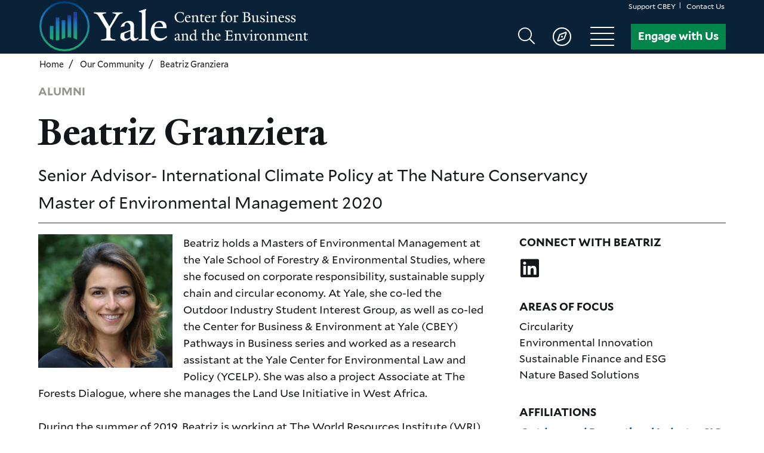

--- FILE ---
content_type: text/html; charset=UTF-8
request_url: https://cbey.yale.edu/our-community/beatriz-granziera
body_size: 22732
content:
<!DOCTYPE html>
<html lang="en" dir="ltr" prefix="content: http://purl.org/rss/1.0/modules/content/  dc: http://purl.org/dc/terms/  foaf: http://xmlns.com/foaf/0.1/  og: http://ogp.me/ns#  rdfs: http://www.w3.org/2000/01/rdf-schema#  schema: http://schema.org/  sioc: http://rdfs.org/sioc/ns#  sioct: http://rdfs.org/sioc/types#  skos: http://www.w3.org/2004/02/skos/core#  xsd: http://www.w3.org/2001/XMLSchema# ">
  <head>
    <meta charset="utf-8" />
<meta name="description" content="Beatriz holds a Masters of Environmental Management at the Yale School of Forestry &amp; Environmental Studies, where she focused on corporate responsibility, sustainable supply chain and circular economy. At Yale, she co-led the Outdoor Industry Student Interest Group, as well as co-led the Center for Business &amp; Environment at Yale (CBEY) Pathways in Business series and worked as a research assistant at the Yale Center for Environmental Law and Policy (YCELP). She was also a project Associate at The Forests Dialogue, where she manages the Land Use Initiative in West Africa." />
<link rel="canonical" href="https://cbey.yale.edu/our-community/beatriz-granziera" />
<meta property="og:site_name" content="Yale Center for Business and the Environment" />
<meta property="og:type" content="Person" />
<meta property="og:url" content="https://cbey.yale.edu/our-community/beatriz-granziera" />
<meta property="og:title" content="Beatriz Granziera" />
<meta property="og:description" content="Beatriz holds a Masters of Environmental Management at the Yale School of Forestry &amp; Environmental Studies, where she focused on corporate responsibility, sustainable supply chain and circular economy. At Yale, she co-led the Outdoor Industry Student Interest Group, as well as co-led the Center for Business &amp; Environment at Yale (CBEY) Pathways in Business series and worked as a research assistant at the Yale Center for Environmental Law and Policy (YCELP). She was also a project Associate at The Forests Dialogue, where she manages the Land Use Initiative in West Africa." />
<meta property="og:image" content="https://cbey.yale.edu/sites/default/files/styles/og_image/public/media/image/person/New_Beatriz_.jpg?itok=cMhYOsor" />
<meta property="og:updated_time" content="Mon, 03/25/2024 - 15:48" />
<meta name="google-site-verification" content="kY_bKZMQilCGiAnkAwSjQ7OJDG8dXUubA97d7pT7Vm0" />
<link rel="apple-touch-icon" sizes="120x120" href="/sites/default/files/favicons/apple-touch-icon.png"/>
<link rel="icon" type="image/png" sizes="32x32" href="/sites/default/files/favicons/favicon-32x32.png"/>
<link rel="icon" type="image/png" sizes="16x16" href="/sites/default/files/favicons/favicon-16x16.png"/>
<link rel="manifest" href="/sites/default/files/favicons/site.webmanifest"/>
<link rel="mask-icon" href="/sites/default/files/favicons/safari-pinned-tab.svg" color="#0a2238"/>
<meta name="msapplication-TileColor" content="#ffffff"/>
<meta name="theme-color" content="#ffffff"/>
<meta name="favicon-generator" content="Drupal responsive_favicons + realfavicongenerator.net" />
<meta name="Generator" content="Drupal 10 (https://www.drupal.org)" />
<meta name="MobileOptimized" content="width" />
<meta name="HandheldFriendly" content="true" />
<meta name="viewport" content="width=device-width, initial-scale=1.0" />
<script type="application/ld+json">{
    "@context": "https://schema.org",
    "@graph": [
        {
            "@type": "Organization",
            "additionalType": "CollegeOrUniversity",
            "@id": "https://cbey.yale.edu/",
            "name": "Yale Center for Business and the Environment",
            "description": "The Yale Center for Business and the Environment educates and inspires interdisciplinary leaders through business solutions to systemic environmental problems. We are building world-class resources to address pressing global issues.",
            "sameAs": "https://www.facebook.com/YaleCBEY/",
            "url": "https://cbey.yale.edu/",
            "logo": {
                "@type": "ImageObject",
                "url": "https://cbey.yale.edu/sites/default/files/2019-09/CBEY_Logo_small.png"
            }
        },
        {
            "@type": "WebPage",
            "@id": "https://cbey.yale.edu/our-community/beatriz-granziera",
            "description": "\u003Cp\u003EBeatriz holds a Masters of Environmental Management at the Yale School of Forestry \u0026amp; Environmental Studies, where she focused on corporate responsibility, sustainable supply chain and circular economy. At Yale, she co-led the Outdoor Industry Student Interest Group, as well as co-led the Center for Business \u0026amp; Environment at Yale (CBEY) Pathways in Business series and worked as a research assistant at the Yale Center for Environmental Law and Policy (YCELP). She was also a project Associate at The Forests Dialogue, where she manages the Land Use Initiative in West Africa.\u003Cbr\u003E\n\u003C/p\u003E",
            "author": {
                "@id": "https://cbey.yale.edu/",
                "name": "Yale Center for Business and the Environment",
                "url": "https://cbey.yale.edu/",
                "sameAs": [
                    "https://www.facebook.com/YaleCBEY/"
                ]
            },
            "publisher": {
                "@type": "Organization",
                "@id": "https://cbey.yale.edu/",
                "name": "Yale Center for Business and the Environment",
                "sameAs": "https://www.facebook.com/YaleCBEY/",
                "logo": {
                    "@type": "ImageObject",
                    "url": "https://cbey.yale.edu/sites/default/files/2019-09/CBEY_Logo_small.png"
                }
            }
        },
        {
            "@type": "WebSite",
            "@id": "https://cbey.yale.edu/",
            "name": "Yale Center for Business and the Environment",
            "url": "https://cbey.yale.edu/"
        }
    ]
}</script>

    <title>Beatriz Granziera | Yale Center for Business and the Environment</title>
    <link rel="stylesheet" media="all" href="/sites/default/files/css/css_DKab0RS4Rf-5yDKxPxfwesa_6GN7_qULEp2zPDo6BS4.css?delta=0&amp;language=en&amp;theme=cbey&amp;include=eJx1jtEOwyAIRX_I4DdhZeqmYgTX9u_XLW324PZyCPfcEBZHu10OgEYqZGjTnOrD-j4aZjhX07Bj6NiiXOabwKhtuJwkkjeyi1KxDoXMM9Eq9kMo7Ecms5K7cS_2nIB33KZw4dJYks51ysePVcGTYsoCyiH8uHrVColg-O-5aeIqk3_jBUUqbYg" />
<link rel="stylesheet" media="all" href="/sites/default/files/css/css_hgm-VWzjPtIlLc_Uz1AxzvTQpQVNSVXpxYJeCKe1Q1Y.css?delta=1&amp;language=en&amp;theme=cbey&amp;include=eJx1jtEOwyAIRX_I4DdhZeqmYgTX9u_XLW324PZyCPfcEBZHu10OgEYqZGjTnOrD-j4aZjhX07Bj6NiiXOabwKhtuJwkkjeyi1KxDoXMM9Eq9kMo7Ecms5K7cS_2nIB33KZw4dJYks51ysePVcGTYsoCyiH8uHrVColg-O-5aeIqk3_jBUUqbYg" />

    <script type="application/json" data-drupal-selector="drupal-settings-json">{"path":{"baseUrl":"\/","pathPrefix":"","currentPath":"node\/2881","currentPathIsAdmin":false,"isFront":false,"currentLanguage":"en"},"pluralDelimiter":"\u0003","suppressDeprecationErrors":true,"gtag":{"tagId":"","consentMode":false,"otherIds":[],"events":[],"additionalConfigInfo":[]},"ajaxPageState":{"libraries":"[base64]","theme":"cbey","theme_token":null},"ajaxTrustedUrl":{"form_action_p_pvdeGsVG5zNF_XLGPTvYSKCf43t8qZYSwcfZl2uzM":true,"\/our-community\/beatriz-granziera?ajax_form=1":true},"gtm":{"tagId":null,"settings":{"data_layer":"dataLayer","include_classes":false,"allowlist_classes":"","blocklist_classes":"","include_environment":false,"environment_id":"","environment_token":""},"tagIds":["GTM-TN4TB44"]},"dataLayer":{"defaultLang":"en","languages":{"en":{"id":"en","name":"English","direction":"ltr","weight":0}}},"data":{"extlink":{"extTarget":true,"extTargetNoOverride":false,"extNofollow":true,"extNoreferrer":true,"extFollowNoOverride":false,"extClass":"0","extLabel":"(link is external)","extImgClass":false,"extSubdomains":true,"extExclude":"","extInclude":"","extCssExclude":"","extCssExplicit":".menu.menu--social","extAlert":false,"extAlertText":"This link will take you to an external web site. We are not responsible for their content.","mailtoClass":"0","mailtoLabel":"(link sends email)","extUseFontAwesome":false,"extIconPlacement":"after","extFaLinkClasses":"fa fa-external-link","extFaMailtoClasses":"fa fa-envelope-o","whitelistedDomains":[]}},"views":{"ajax_path":"\/views\/ajax","ajaxViews":{"views_dom_id:747cea3e0e579275fdcbf7f9a5dbfbcdd7fbb82cbe910f417306410e137ec1b8":{"view_name":"programs","view_display_id":"embed_person_alumni","view_args":"2881","view_path":"\/node\/2881","view_base_path":null,"view_dom_id":"747cea3e0e579275fdcbf7f9a5dbfbcdd7fbb82cbe910f417306410e137ec1b8","pager_element":0},"views_dom_id:742ade5f75bc2c764e56caed59d40d720073c534cf4d19106071aaa2b94e1685":{"view_name":"programs","view_display_id":"embed_person_participant","view_args":"2881","view_path":"\/node\/2881","view_base_path":null,"view_dom_id":"742ade5f75bc2c764e56caed59d40d720073c534cf4d19106071aaa2b94e1685","pager_element":0}}},"ajax":{"edit-wizard-next":{"callback":"::submitAjaxForm","event":"click","effect":"fade","speed":500,"progress":{"type":"fullscreen","message":""},"disable-refocus":true,"url":"\/our-community\/beatriz-granziera?ajax_form=1","httpMethod":"POST","dialogType":"ajax","submit":{"_triggering_element_name":"op","_triggering_element_value":"Next"}}},"user":{"uid":0,"permissionsHash":"bb96fda80d4c834dfcaa50273a3405eb65e461a2ec1b910eb753a17d8cc955e9"}}</script>
<script src="/core/misc/drupalSettingsLoader.js?v=10.5.6"></script>
<script src="/modules/contrib/google_tag/js/gtag.js?t9kw08"></script>
<script src="/modules/contrib/google_tag/js/gtm.js?t9kw08"></script>

  </head>

  <body class="page page--node-person">
    <a href="#site-main" class="visually-hidden focusable">
      Skip to main content
    </a>
    <noscript><iframe src="https://www.googletagmanager.com/ns.html?id=GTM-TN4TB44"
                  height="0" width="0" style="display:none;visibility:hidden"></iframe></noscript>

      
<header aria-expanded="true" class="site-header" data-site-header="" id="site-header">
  <div class="region region--site-header" data-region-site-header="">
      
<div class="block block--cbey-menu-header block--system-menu-blockheader">
  

    
  
                  <ul class="menu menu--header menu--level-0">
                    <li class="menu__item">
                  <a href="/support-cbey" data-drupal-link-system-path="node/6222">Support CBEY</a>
        
              </li>
                <li class="menu__item">
                  <a href="/contact-us">Contact Us</a>
        
              </li>
        </ul>
  


</div>

<div class="block block--cbey-branding-header block--system-branding-block">
  

    <div data-site-branding
    class="site-branding">
          <div class="site-branding__logo">
        <a
          href="/"
          title="Home"
          aria-label="Yale Center for Business and the Environment homepage"
          rel="home">
          <svg xmlns="http://www.w3.org/2000/svg" xmlns:xlink="http://www.w3.org/1999/xlink" viewBox="0 0 549.49 102.57" class="cbey-logo">
  <defs>
    <linearGradient id="f077631e-85ad-4fda-8263-55c96a671dc4" x1="938.26" y1="2038.88" x2="1040.83" y2="2038.88" gradientTransform="translate(-1987.6 1040.83) rotate(-90)" gradientUnits="userSpaceOnUse">
      <stop offset="0" stop-color="#1ca871"/>
      <stop offset="0.14" stop-color="#1ca379"/>
      <stop offset="0.36" stop-color="#1c948e"/>
      <stop offset="0.63" stop-color="#1b7cb1"/>
      <stop offset="0.7" stop-color="#1b75bb"/>
      <stop offset="0.76" stop-color="#176db2"/>
      <stop offset="0.87" stop-color="#0e5898"/>
      <stop offset="1" stop-color="#003873"/>
    </linearGradient>
    <linearGradient id="bd152d0d-511d-49a5-81a9-7ab0cfb3bf2d" x1="24.68" y1="78.74" x2="26.2" y2="28.79" gradientUnits="userSpaceOnUse">
      <stop offset="0" stop-color="#1ca871"/>
      <stop offset="0.14" stop-color="#1ca379"/>
      <stop offset="0.36" stop-color="#1c948e"/>
      <stop offset="0.62" stop-color="#1b7cb1"/>
      <stop offset="0.69" stop-color="#1b75bb"/>
      <stop offset="0.7" stop-color="#1b74ba"/>
      <stop offset="0.89" stop-color="#204ea2"/>
      <stop offset="1" stop-color="#224099"/>
    </linearGradient>
    <linearGradient id="f253ec3e-f876-4ed1-8c75-07325ba40334" x1="36.48" y1="79.09" x2="37.99" y2="29.15" xlink:href="#bd152d0d-511d-49a5-81a9-7ab0cfb3bf2d"/>
    <linearGradient id="a63982cc-f6bf-400f-a4d8-3cd9087944c3" x1="48.55" y1="79.46" x2="50.07" y2="29.52" xlink:href="#bd152d0d-511d-49a5-81a9-7ab0cfb3bf2d"/>
    <linearGradient id="edede7cf-0c9e-4cec-a244-8eb9d944fd8c" x1="60.45" y1="79.82" x2="61.97" y2="29.88" xlink:href="#bd152d0d-511d-49a5-81a9-7ab0cfb3bf2d"/>
    <linearGradient id="ba90081e-6ebc-4b50-a669-38b39681ee8f" x1="72.47" y1="80.18" x2="73.99" y2="30.24" xlink:href="#bd152d0d-511d-49a5-81a9-7ab0cfb3bf2d"/>
  </defs>
  <title>Yale Center for Business and the Environment</title>
  <g class="cbey-logo__icon">
    <circle cx="51.28" cy="51.28" r="49.28" style="fill:none;stroke-miterlimit:10;stroke-width:4px;stroke:url(#f077631e-85ad-4fda-8263-55c96a671dc4)"/>
    <path d="M21.41,50.69v26.1a31.13,31.13,0,0,0,7.37,2.87v-29Z" style="fill:url(#bd152d0d-511d-49a5-81a9-7ab0cfb3bf2d)"/>
    <path d="M33.48,33.19v47c.45,0,.91,0,1.4,0a28.56,28.56,0,0,0,6-.57V33.19Z" style="fill:url(#f253ec3e-f876-4ed1-8c75-07325ba40334)"/>
    <path d="M45.55,39V78.13A50.24,50.24,0,0,1,52.92,75V39Z" style="fill:url(#a63982cc-f6bf-400f-a4d8-3cd9087944c3)"/>
    <path d="M57.62,29.13v45c.84-.07,1.73-.11,2.71-.11a30.24,30.24,0,0,1,4.66.33V29.13Z" style="fill:url(#edede7cf-0c9e-4cec-a244-8eb9d944fd8c)"/>
    <path d="M69.69,22.12V75.63c2.61,1,4.65,2.32,7.37,3.28V22.12Z" style="fill:url(#ba90081e-6ebc-4b50-a669-38b39681ee8f)"/>
  </g>
  <g class="cbey-logo__text">
    <g class="cbey-logo__yale">
      <path d="M170.39,24.82c-5.09.27-7.46,1.91-10.1,6.28l-15.1,24.84V73.6c1.91,4.27,6.09,4.73,10.28,4.91V80.6h-29V78.51c4.19-.18,9.19-.91,10.56-3.64V56.76L121.34,31c-2.64-4.28-5.09-5.92-10.1-6.19v-2h25.12v2c-4.82.27-6.28,1.27-7.65,2.36l14.38,24.39,14.2-24.2c-1.46-1.1-2.82-2.28-7.64-2.55v-2h20.74Z" style="fill:#ffffff"/>
      <path d="M202.43,76.33c-2.19,2.27-6.65,5.09-9.56,5.09a6.42,6.42,0,0,1-6.64-5.82c-3.19,3.27-8.19,5.82-11.56,5.82-4.46,0-9.1-3-9.1-8.28,0-2.46.36-5.55,1.82-7.64l18.84-6.65.09-6.37c.09-4.18-3.37-8.73-7.55-8.73-2.55,0-4.74,3.18-4.92,7.64l-7.37,1.37v-1c2.55-7.65,12.29-11.47,16.29-11.47,8.28,0,11,4.37,10.92,11.37l-.36,19.66c-.1,3.73,1.91,4.92,3.82,4.92s3.18-.82,5.28-2.28ZM186.23,61c-2.37,1.09-9.28,3.73-11.92,5.19a22.84,22.84,0,0,0-.64,5.27c0,2.73,1.55,5.28,4.28,5.28,3.64,0,5.37-.91,8.19-2.91Z" style="fill:#ffffff"/>
      <path d="M223.45,80.6h-20V78.51c4.36-.27,5.46-1.18,6.18-2.73V27c0-3.09.19-4.37-6.09-5V20.27l13.65-4.1h1.45v1.28l-1.73,3.09V75.78c.91,1.82,2,2.28,6.56,2.73Z" style="fill:#ffffff"/>
      <path d="M261.48,73.23c-5.55,5.1-9.73,8.1-17.19,8.1-9.38,0-16.57-7.55-16.57-18.56,0-13.38,8-22.39,19-22.39,9.19,0,13.47,4.82,13.47,13.47V55.4l-24.84-.19c-.09.82-.19,2.82-.19,4.92,0,9.55,6.38,15.92,13.93,15.92,5.19,0,7.1-1.54,11-4.91Zm-8.64-20.66c0-4.91-3.64-9.46-7.74-9.46-4.82,0-8.37,3.64-9.37,9.65Z" style="fill:#ffffff"/>
    </g>
    <g class="cbey-logo__center">
      <path d="M294.65,42.28a17,17,0,0,1-6.85,1.12c-6.43,0-11.13-4.71-11.13-10.75s5-10.4,11.19-10.4a26.21,26.21,0,0,1,7.24,1.15v5.28h-.71a4.94,4.94,0,0,0-1.89-3.84,8.66,8.66,0,0,0-5.12-1.38c-4.64,0-7.39,3.87-7.39,8.42,0,6,3.52,10.3,8.93,10.3a5.8,5.8,0,0,0,3.55-1,7.3,7.3,0,0,0,2.53-4l.77.19Z" style="fill:#ffffff"/>
      <path d="M303.42,43.24c-3.3,0-5.83-2.66-5.83-6.53,0-4.7,2.82-7.87,6.69-7.87,3.23,0,4.74,1.69,4.74,4.73v.55l-8.74-.07c0,.29-.06,1-.06,1.73,0,3.36,2.24,5.6,4.89,5.6,1.83,0,2.5-.54,3.87-1.73l.48.74C307.51,42.18,306,43.24,303.42,43.24Zm.28-13.44c-1.69,0-2.94,1.28-3.29,3.39l6-.06C306.42,31.4,305.14,29.8,303.7,29.8Z" style="fill:#ffffff"/>
      <path d="M319.93,43v-.77c1.53-.12,1.72-.41,1.95-1V33.8a3,3,0,0,0-3-3.2,8.37,8.37,0,0,0-3.23,1v9.64c.35.63.51.8,2.11,1V43h-6.69v-.73c1.57-.1,1.8-.42,2.08-1V32.65c0-.64-.51-1.38-2-1.76v-.61l4.16-1.51h.35v2.28c1.44-1.06,3.87-2.24,5-2.24,2.92,0,3.78,1.76,3.78,4.35v8.32c.64.48,1.28.51,2.72.64V43Z" style="fill:#ffffff"/>
      <path d="M333.56,43.24c-2.91,0-3.78-1.57-3.78-4.13,0-3,.19-5.31.26-8.35l-1.76,0v-.67l3.81-3.78h.41l0,3h4.77v1.5l-4.74,0c-.06,3.23-.12,5.06-.12,7.9a2.73,2.73,0,0,0,3,2.92,6.68,6.68,0,0,0,2.11-.58v.64A8.2,8.2,0,0,1,333.56,43.24Z" style="fill:#ffffff"/>
      <path d="M344.21,43.24c-3.29,0-5.82-2.66-5.82-6.53,0-4.7,2.82-7.87,6.69-7.87,3.23,0,4.73,1.69,4.73,4.73v.55l-8.73-.07c0,.29-.07,1-.07,1.73,0,3.36,2.24,5.6,4.9,5.6,1.82,0,2.5-.54,3.87-1.73l.48.74C348.31,42.18,346.84,43.24,344.21,43.24Zm.29-13.44c-1.69,0-2.94,1.28-3.29,3.39l6-.06C347.22,31.4,345.94,29.8,344.5,29.8Z" style="fill:#ffffff"/>
      <path d="M361.24,32.17h-.32a5,5,0,0,0-2.53-.9c-.83,0-1.19.48-1.92,1.15v8.77c.35.64,1.57.8,2.94,1V43H352v-.77c1.56-.12,1.72-.41,2-1v-8.8c0-.64-.41-1.18-2-1.56v-.61L356,28.77h.32l.06,3c1.44-1.53,2.72-2.88,3.88-2.88a5.27,5.27,0,0,1,2.27.61Z" style="fill:#ffffff"/>
    </g>
    <g class="cbey-logo__for">
      <path d="M380.34,23.37c-.51-.36-2-1.51-3.26-1.51-.36,0-1.12.83-1.44,3.07a44.71,44.71,0,0,0-.26,4.52h4.22v1.4h-4.25L375.44,41c.71,1.28,2.15,1.18,3.27,1.21V43h-8.23v-.73c1.54-.1,2.08-.42,2.37-1l0-10.47h-2.49V30l2.4-.67A10,10,0,0,1,374,23.91c1.35-2.14,3-3.68,5.51-3.68,1.31,0,2.08.67,2.2,1.28A2.69,2.69,0,0,1,380.34,23.37Z" style="fill:#ffffff"/>
      <path d="M387.48,43.27c-4.23,0-6.76-2.82-6.76-7.36a6.87,6.87,0,0,1,7.17-7.1c4.19,0,6.72,2.91,6.72,7.23A7,7,0,0,1,387.48,43.27ZM387,29.83c-1.92,0-3.39,2.62-3.39,5.28,0,4,1.63,7.14,4.54,7.14,2.14,0,3.55-2.53,3.55-5.38C391.73,32.71,390,29.83,387,29.83Z" style="fill:#ffffff"/>
      <path d="M406,32.17h-.33a4.9,4.9,0,0,0-2.52-.9c-.83,0-1.19.48-1.92,1.15v8.77c.35.64,1.57.8,2.94,1V43h-7.45v-.77c1.56-.12,1.72-.41,2-1v-8.8c0-.64-.41-1.18-2-1.56v-.61l4.06-1.51h.32l.06,3c1.44-1.53,2.72-2.88,3.88-2.88a5.27,5.27,0,0,1,2.27.61Z" style="fill:#ffffff"/>
    </g>
    <g class="cbey-logo__business">
      <path d="M423.7,43h-9.09v-.73c1.47-.07,3.39-.42,3.84-1.48V24.49c-.29-.64-1.63-1.06-3.13-1.12v-.71c4.19,0,6-.16,8.57-.16,4.83,0,6.91,1.92,6.91,4.23,0,2-.77,3.23-3.68,4.48,3.07.8,4.83,2.84,4.83,5.21C432,40.84,429.07,43,423.7,43Zm-.8-19.36h-1.54V31c.87-.06,1.73-.06,2.53-.06s1.57.06,2.18.06a4.24,4.24,0,0,0,1.73-3.71C427.8,25.13,426,23.62,422.9,23.62ZM422.8,32c-.57,0-1.09,0-1.44.06v8.42c.55,1.08,1.15,1.47,2.69,1.47,3.23,0,4.74-2.27,4.74-5.31S425.78,32,422.8,32Z" style="fill:#ffffff"/>
      <path d="M445.42,43.4H445l-.2-2.18a12,12,0,0,1-5,2.11c-2.85,0-3.62-1.82-3.62-4.44V32.26c0-1.12-.54-1.53-2.11-1.95v-.64l4.35-.8h.35l0,9.47a3,3,0,0,0,3,3.23,6.44,6.44,0,0,0,3.13-1V32.26c0-1.28-.44-1.69-2.65-1.95v-.64l4.86-.8h.29v11.3a1.38,1.38,0,0,0,.64,1.27l2.18-.38v.8Z" style="fill:#ffffff"/>
      <path d="M456.49,43.3a9.94,9.94,0,0,1-4.54-.9l-.39-3.55h.8c1,1.86,2.5,3.49,3.17,3.49,2.69,0,3.3-1.25,3.3-2.43,0-1.34-1.12-2.08-2.91-2.78C453.26,36,452,35.08,452,32.87s2.18-4,5-4a9.27,9.27,0,0,1,3.87.86l.16,3.39h-.7c-1-1.85-2.24-3.36-3-3.36-2.59,0-3,1.38-3,2.21,0,1.35.54,2,3,3s3.91,1.92,3.91,4A4.51,4.51,0,0,1,456.49,43.3Z" style="fill:#ffffff"/>
      <path d="M463.5,43v-.77c1.57-.12,1.82-.41,2.14-1l0-8.7c0-.74-.42-1.31-2.05-1.73v-.57l4.13-1.51h.38V41.25c.35.64.54.8,2.14,1V43Zm3.3-18.24a1.69,1.69,0,0,1-1.73-1.6,1.71,1.71,0,0,1,3.42,0A1.68,1.68,0,0,1,466.8,24.74Z" style="fill:#ffffff"/>
      <path d="M480.81,43v-.77c1.54-.12,1.73-.41,1.95-1V33.8a3,3,0,0,0-3-3.2,8.26,8.26,0,0,0-3.23,1v9.64c.35.63.51.8,2.11,1V43H472v-.73c1.57-.1,1.79-.42,2.08-1V32.65c0-.64-.51-1.38-2-1.76v-.61l4.16-1.51h.36v2.28c1.44-1.06,3.87-2.24,5-2.24,2.91,0,3.77,1.76,3.77,4.35v8.32c.65.48,1.28.51,2.72.64V43Z" style="fill:#ffffff"/>
      <path d="M495,43.24c-3.3,0-5.83-2.66-5.83-6.53,0-4.7,2.82-7.87,6.69-7.87,3.23,0,4.74,1.69,4.74,4.73v.55l-8.74-.07c0,.29-.06,1-.06,1.73,0,3.36,2.24,5.6,4.89,5.6,1.83,0,2.5-.54,3.87-1.73l.48.74C499.08,42.18,497.61,43.24,495,43.24Zm.28-13.44c-1.69,0-2.94,1.28-3.29,3.39l6-.06C498,31.4,496.71,29.8,495.27,29.8Z" style="fill:#ffffff"/>
      <path d="M507.69,43.3a9.94,9.94,0,0,1-4.54-.9l-.39-3.55h.8c1,1.86,2.5,3.49,3.17,3.49,2.69,0,3.3-1.25,3.3-2.43,0-1.34-1.12-2.08-2.92-2.78-2.65-1.12-3.93-2.05-3.93-4.26s2.17-4,5-4a9.27,9.27,0,0,1,3.87.86l.16,3.39h-.7c-1-1.85-2.24-3.36-3-3.36-2.59,0-3,1.38-3,2.21,0,1.35.54,2,3,3s3.91,1.92,3.91,4A4.51,4.51,0,0,1,507.69,43.3Z" style="fill:#ffffff"/>
      <path d="M519.43,43.3a10,10,0,0,1-4.55-.9l-.38-3.55h.8c1,1.86,2.5,3.49,3.17,3.49,2.69,0,3.29-1.25,3.29-2.43,0-1.34-1.12-2.08-2.91-2.78-2.65-1.12-3.93-2.05-3.93-4.26s2.17-4,5-4a9.31,9.31,0,0,1,3.87.86l.16,3.39h-.7c-1-1.85-2.24-3.36-3-3.36-2.59,0-3,1.38-3,2.21,0,1.35.54,2,3,3s3.9,1.92,3.9,4A4.5,4.5,0,0,1,519.43,43.3Z" style="fill:#ffffff"/>
    </g>
    <g class="cbey-logo__and">
      <path d="M286.2,80.79a2.27,2.27,0,0,1-2.34-2,6.69,6.69,0,0,1-4.06,2,3,3,0,0,1-3.2-2.91,5,5,0,0,1,.64-2.69l6.62-2.33,0-2.24a3,3,0,0,0-2.66-3.07c-.9,0-1.66,1.12-1.73,2.68l-2.59.48v-.35c.9-2.69,4.32-4,5.73-4,2.91,0,3.9,1.54,3.84,4l-.13,6.91c0,1.31.67,1.73,1.34,1.73a3.06,3.06,0,0,0,1.86-.8V79A6,6,0,0,1,286.2,80.79Zm-6.53-5.34a8.7,8.7,0,0,0-.22,1.86,1.65,1.65,0,0,0,1.5,1.85,4.25,4.25,0,0,0,2.88-1l0-4.51C283,74,280.6,74.94,279.67,75.45Z" style="fill:#ffffff"/>
      <path d="M299.1,80.51v-.77c1.53-.13,1.72-.42,1.95-1V71.32a3,3,0,0,0-3-3.2,8.39,8.39,0,0,0-3.23,1.06v9.63c.35.64.51.8,2.11,1v.74h-6.69v-.74c1.57-.1,1.8-.42,2.08-1V70.17c0-.64-.51-1.38-2-1.76V67.8l4.16-1.5h.35v2.27c1.44-1.06,3.87-2.24,5-2.24,2.92,0,3.78,1.76,3.78,4.35V79c.64.48,1.28.51,2.72.64v.87Z" style="fill:#ffffff"/>
      <path d="M318.74,81h-.41L318,78.65c-1.44,1.06-3.36,2.14-4.86,2.14-2.88,0-5.7-2.11-5.7-6.62s3-7.84,8.19-7.84a9.58,9.58,0,0,1,2.43.45L318,61.69c0-1.31-.48-1.6-2.69-1.79v-.61l5.25-1.44h.51v.45l-.61,1.09.07,18.3A2.11,2.11,0,0,0,321,79l2.59-.42v.8ZM318,70.17a4.29,4.29,0,0,0-3.84-2.72c-2.43,0-3.94,2.78-3.94,5.76,0,3.14,1.79,5.79,4.9,5.79A7.43,7.43,0,0,0,318,78Z" style="fill:#ffffff"/>
    </g>
    <g class="cbey-logo__the">
      <path d="M337.11,80.76c-2.91,0-3.77-1.57-3.77-4.13,0-3,.19-5.31.25-8.35l-1.76,0v-.67l3.81-3.77h.42l0,3h4.77v1.51l-4.73,0c-.07,3.24-.13,5.06-.13,7.91a2.73,2.73,0,0,0,3,2.91,6.76,6.76,0,0,0,2.11-.58v.64A8.27,8.27,0,0,1,337.11,80.76Z" style="fill:#ffffff"/>
      <path d="M350.46,80.51v-.74c1.56-.1,1.79-.48,2.11-1.09a36.17,36.17,0,0,0,.35-5.25c0-3.2-.38-5.34-3.49-5.34a9.61,9.61,0,0,0-3,.93v9.79c.32.64.48.8,2,1v.74h-6.63v-.74c1.54-.1,1.8-.42,2.05-1V61.69c0-1.15.07-1.57-2.14-1.79v-.61l4.77-1.44H347v.45l-.61,1.09v9a10.3,10.3,0,0,1,4.77-2.08c4.13,0,4.45,3.49,4.45,6.94a52.19,52.19,0,0,1-.45,6,12.54,12.54,0,0,0,2.65.48v.74Z" style="fill:#ffffff"/>
      <path d="M365,80.76c-3.29,0-5.82-2.65-5.82-6.53,0-4.7,2.81-7.87,6.69-7.87,3.23,0,4.73,1.7,4.73,4.74v.54l-8.73-.06a16.55,16.55,0,0,0-.07,1.73c0,3.36,2.24,5.59,4.9,5.59,1.82,0,2.49-.54,3.87-1.72l.48.73C369.05,79.71,367.58,80.76,365,80.76Zm.29-13.44c-1.7,0-2.94,1.28-3.3,3.39l6-.06C368,68.92,366.68,67.32,365.24,67.32Z" style="fill:#ffffff"/>
    </g>
    <g class="cbey-logo__environment">
      <path d="M385.3,80.51l-6.62.09v-.74c1.47-.06,3.68-.51,4.13-1.56V62c-.29-.64-1.57-1-3-1.12v-.7h12.44a6.32,6.32,0,0,0,1.92-.23h.61v5.16h-.67c-.13-2.82-1.34-3.49-3.74-3.49h-4.61V69.4H390c2.14,0,3.07,0,3.39-2.37H394v6.5h-.67c-.26-2.59-1-2.56-3.33-2.56h-4.32v7a1.38,1.38,0,0,0,.86,1.09l5-.1c2.21,0,3.65-.93,3.72-3.65h.64v5.16Z" style="fill:#ffffff"/>
      <path d="M407.45,80.51v-.77c1.53-.13,1.72-.42,1.95-1V71.32a3,3,0,0,0-3-3.2,8.39,8.39,0,0,0-3.23,1.06v9.63c.35.64.51.8,2.11,1v.74h-6.68v-.74c1.56-.1,1.79-.42,2.08-1V70.17c0-.64-.52-1.38-2-1.76V67.8l4.16-1.5h.35v2.27c1.44-1.06,3.87-2.24,5-2.24,2.92,0,3.78,1.76,3.78,4.35V79c.64.48,1.28.51,2.72.64v.87Z" style="fill:#ffffff"/>
      <path d="M427.41,69.31l-4.74,11.2-1.21.25L416.91,69a2.42,2.42,0,0,0-2.43-1.44v-.73h6.95v.73a4,4,0,0,0-2.05.58L423,77.53l3.39-8.9A2.77,2.77,0,0,0,424,67.51v-.73h5.79v.73A2.61,2.61,0,0,0,427.41,69.31Z" style="fill:#ffffff"/>
      <path d="M430.52,80.51v-.77c1.56-.13,1.82-.42,2.14-1l0-8.71c0-.73-.41-1.31-2.05-1.72v-.58l4.13-1.5h.39V78.78c.35.64.54.8,2.14,1v.77Zm3.29-18.24a1.71,1.71,0,0,1-1.73-1.6,1.72,1.72,0,0,1,3.43,0A1.7,1.7,0,0,1,433.81,62.27Z" style="fill:#ffffff"/>
      <path d="M448.34,69.69H448a4.93,4.93,0,0,0-2.53-.9c-.83,0-1.18.48-1.92,1.16v8.76c.35.64,1.57.8,2.94,1v.8h-7.45v-.77c1.57-.13,1.73-.42,2-1V70c0-.64-.41-1.19-2-1.57V67.8l4.06-1.5h.32l.07,3c1.44-1.54,2.72-2.88,3.87-2.88a5.14,5.14,0,0,1,2.27.61Z" style="fill:#ffffff"/>
      <path d="M457.23,80.79c-4.22,0-6.75-2.81-6.75-7.36a6.87,6.87,0,0,1,7.17-7.1c4.19,0,6.72,2.91,6.72,7.23A7,7,0,0,1,457.23,80.79Zm-.44-13.44c-1.92,0-3.4,2.63-3.4,5.28,0,4,1.64,7.14,4.55,7.14,2.14,0,3.55-2.53,3.55-5.38C461.49,70.23,459.79,67.35,456.79,67.35Z" style="fill:#ffffff"/>
      <path d="M475.28,80.51v-.77c1.54-.13,1.73-.42,2-1V71.32a3,3,0,0,0-3-3.2A8.29,8.29,0,0,0,471,69.18v9.63c.35.64.51.8,2.11,1v.74h-6.69v-.74c1.57-.1,1.79-.42,2.08-1V70.17c0-.64-.51-1.38-2-1.76V67.8l4.16-1.5H471v2.27c1.43-1.06,3.87-2.24,5-2.24,2.91,0,3.77,1.76,3.77,4.35V79c.64.48,1.28.51,2.72.64v.87Z" style="fill:#ffffff"/>
      <path d="M504.46,80.44c-1.21,0-2.33.07-3.13.1v-.77c1.5-.1,1.69-.45,2-1l-.1-7.43a2.91,2.91,0,0,0-2.87-3.16A7.2,7.2,0,0,0,497,69.31v9.5c.38.64.48.8,2.05,1v.74h-6.53v-.74c1.53-.1,1.69-.42,1.92-1V71.32a3,3,0,0,0-2.82-3.2,8,8,0,0,0-3.36,1.12v9.57c.35.64.45.8,2.05,1v.74h-6.56v-.74c1.57-.1,1.73-.42,2-1V70.2c0-.67-.39-1.34-1.86-1.82v-.51l4-1.6h.35v2.3c1.44-1.06,3.87-2.24,5-2.24a3.38,3.38,0,0,1,3.58,2.43c1.38-1.05,4-2.4,5.18-2.4,2.88,0,3.72,1.73,3.72,4.39l.09,8.28a5,5,0,0,0,2.63.61v.87C507.54,80.47,506.06,80.44,504.46,80.44Z" style="fill:#ffffff"/>
      <path d="M515.41,80.76c-3.3,0-5.82-2.65-5.82-6.53,0-4.7,2.81-7.87,6.68-7.87,3.23,0,4.74,1.7,4.74,4.74v.54l-8.74-.06c0,.29-.06,1-.06,1.73,0,3.36,2.24,5.59,4.89,5.59,1.83,0,2.5-.54,3.88-1.72l.48.73C519.5,79.71,518,80.76,515.41,80.76Zm.29-13.44c-1.7,0-3,1.28-3.3,3.39l6-.06C518.42,68.92,517.14,67.32,515.7,67.32Z" style="fill:#ffffff"/>
      <path d="M531.92,80.51v-.77c1.53-.13,1.73-.42,2-1V71.32a3,3,0,0,0-3-3.2,8.39,8.39,0,0,0-3.23,1.06v9.63c.35.64.51.8,2.11,1v.74h-6.68v-.74c1.57-.1,1.79-.42,2.08-1V70.17c0-.64-.51-1.38-2-1.76V67.8l4.16-1.5h.35v2.27c1.44-1.06,3.87-2.24,5-2.24,2.91,0,3.77,1.76,3.77,4.35V79c.64.48,1.28.51,2.72.64v.87Z" style="fill:#ffffff"/>
      <path d="M545.55,80.76c-2.91,0-3.77-1.57-3.77-4.13,0-3,.19-5.31.25-8.35l-1.76,0v-.67l3.81-3.77h.42l0,3h4.77v1.51l-4.73,0c-.07,3.24-.13,5.06-.13,7.91a2.73,2.73,0,0,0,3,2.91,6.76,6.76,0,0,0,2.11-.58v.64A8.27,8.27,0,0,1,545.55,80.76Z" style="fill:#ffffff"/>
    </g>
  </g>
</svg>

        </a>
      </div>
      </div>
</div>

  <div class="block block--cbey-nav-group-header">
    <div class="site-nav-group">
      <div class="site-nav-group__search-site-link">
        <a href="/search" class="fal fa-search">
          <span class="visually-hidden">Search CBEY</span>
        </a>
      </div>
      
      <div class="site-nav-group__site-guided-search-toggle">
        <button data-guided-search-toggle-expand
          aria-controls="guided-search"
          aria-expanded="false"
          aria-label="Show main navigation"
          class="guided-search-toggle"
          type="button">
          <span><i class="fal fa-compass" style="font-size:2rem; margin-right:2rem;"></i></span>
        </button>
      </div>

      <div class="site-nav-group__site-nav-toggle">
        <button data-site-nav-toggle-expand
          aria-controls="site-nav"
          aria-expanded="false"
          aria-label="Show main navigation"
          class="site-nav-toggle site-nav-toggle--expand"
          type="button">
          <span></span>
          <span></span>
          <span></span>
          <span></span>
        </button>
      </div>

      <div class="site-nav-group__support-link">
        <a href="/engage-with-us">Engage with Us</a>
      </div>
    </div>
  </div>

  <button data-site-header-toggle
    aria-expanded="false"
    class="site-header__toggle">
  </button>
</div>
</header>

  <div data-site-nav
    aria-expanded="false"
    aria-hidden="true"
    class="site-nav" role="dialog"><div class="region region--site-nav" data-region-site-nav="">
      
<div class="block block--cbey-menu-main block--system-menu-blockmain">
  

    <nav aria-label="Main">
  
  
                  <ul class="menu menu--main menu--level-0">
                    <li class="menu__item menu__item--has-submenu">
                  <span>Column 1</span>
        
                    
                  <ul class="menu menu--level-1">
                    <li class="menu__item menu__item--has-submenu">
                  <a href="/about" data-drupal-link-system-path="node/8471">About CBEY</a>
        
                    
                  <ul class="menu menu--level-2">
                    <li class="menu__item">
                  <a href="/column-1/about-cbey/contact-us" data-drupal-link-system-path="node/6197">Contact Us</a>
        
              </li>
                <li class="menu__item">
                  <a href="/about-cbey/student-employment-opportunities" data-drupal-link-system-path="node/6200">Student Employment Opportunities</a>
        
              </li>
                <li class="menu__item">
                  <a href="https://cbey.yale.edu/full-time-employment-opportunities">Full-time Employment Opportunities</a>
        
              </li>
                <li class="menu__item">
                  <a href="/cbey-annual-reports" data-drupal-link-system-path="node/9134">Annual Reports</a>
        
              </li>
        </ul>
  
              </li>
                <li class="menu__item menu__item--has-submenu">
                  <a href="https://cbey.yale.edu/online-learning-opportunities">Online Learning Opportunities</a>
        
                    
                  <ul class="menu menu--level-2">
                    <li class="menu__item">
                  <a href="/financing-and-deploying-clean-energy-certificate-program" data-drupal-link-system-path="node/3017">Financing and Deploying Clean Energy Certificate</a>
        
              </li>
                <li class="menu__item">
                  <a href="/clean-and-equitable-energy-development-certificate-program" title="Program Overview" data-drupal-link-system-path="node/8487">Clean and Equitable Energy Development Certificate</a>
        
              </li>
                <li class="menu__item">
                  <a href="https://cbey.yale.edu/connected-leadership">Connected Leadership</a>
        
              </li>
        </ul>
  
              </li>
                <li class="menu__item menu__item--has-submenu">
                  <a href="/learning" data-drupal-link-system-path="node/8479">Curricular and Cocurricular Resources</a>
        
                    
                  <ul class="menu menu--level-2">
                    <li class="menu__item">
                  <a href="/curricular-and-cocurricular-resources/relevant-courses-clinics-and-practicums" data-drupal-link-system-path="node/8180">Relevent Courses, Clinics and Practicums</a>
        
              </li>
                <li class="menu__item">
                  <a href="https://cbey.yale.edu/career-pathways-in-business-and-the-environment">Career Resources</a>
        
              </li>
                <li class="menu__item">
                  <a href="/independent-studies" data-drupal-link-system-path="node/7233">Independent Studies</a>
        
              </li>
                <li class="menu__item">
                  <a href="https://cbey.yale.edu/programs/planetary-solutions-in-clean-energy">Summer Internship Program</a>
        
              </li>
                <li class="menu__item">
                  <a href="/mentor" data-drupal-link-system-path="node/6204">Mentorship &amp; Advice</a>
        
              </li>
        </ul>
  
              </li>
        </ul>
  
              </li>
                <li class="menu__item menu__item--has-submenu">
                  <span>Column 2</span>
        
                    
                  <ul class="menu menu--level-1">
                    <li class="menu__item menu__item--has-submenu">
                  <span>Our Areas of Focus</span>
        
                    
                  <ul class="menu menu--level-2">
                    <li class="menu__item">
                  <a href="/column-2/our-areas-of-focus/circularity" data-drupal-link-system-path="node/8278">Circularity</a>
        
              </li>
                <li class="menu__item">
                  <a href="/clean-energy">Clean Energy</a>
        
              </li>
                <li class="menu__item">
                  <a href="/column-2/our-areas-of-focus/corporate-sustainability" data-drupal-link-system-path="node/8293">Corporate Sustainability</a>
        
              </li>
                <li class="menu__item">
                  <a href="/our-areas-of-focus/environmental-innovation" data-drupal-link-system-path="node/8291">Environmental Innovation</a>
        
              </li>
                <li class="menu__item">
                  <a href="/column-2/our-areas-of-focus/equity-and-justice" data-drupal-link-system-path="node/8294">Equity and Justice</a>
        
              </li>
                <li class="menu__item">
                  <a href="/column-2/our-areas-of-focus/nature-based-solutions" data-drupal-link-system-path="node/8897">Nature-Based Solutions</a>
        
              </li>
                <li class="menu__item">
                  <a href="/sustainable-finance-esg" data-drupal-link-system-path="node/8292">Sustainable Finance and ESG</a>
        
              </li>
                <li class="menu__item">
                  <a href="/column-2/our-areas-of-focus/thriving-food-systems" data-drupal-link-system-path="node/8290">Thriving Food Systems</a>
        
              </li>
        </ul>
  
              </li>
                <li class="menu__item menu__item--has-submenu">
                  <a href="/all-programs">Programs &amp; Research</a>
        
                    
                  <ul class="menu menu--level-2">
                    <li class="menu__item">
                  <a href="/yse-som-joint-degree-program" data-drupal-link-system-path="node/3016">YSE SOM Joint Degree Program</a>
        
              </li>
                <li class="menu__item">
                  <a href="/programs/report-library" data-drupal-link-system-path="node/6218">Report Library</a>
        
              </li>
                <li class="menu__item">
                  <a href="https://www.beyond-buzzwords.com/">Beyond the Buzzwords</a>
        
              </li>
        </ul>
  
              </li>
                <li class="menu__item">
                  <a href="/funding-opportunities" data-drupal-link-system-path="node/6213">Funding Opportunities</a>
        
              </li>
        </ul>
  
              </li>
                <li class="menu__item menu__item--has-submenu">
                  <span>Column 3</span>
        
                    
                  <ul class="menu menu--level-1">
                    <li class="menu__item">
                  <a href="/events" data-drupal-link-system-path="node/6216">Events</a>
        
              </li>
                <li class="menu__item menu__item--has-submenu">
                  <a href="/our-stories" data-drupal-link-system-path="node/6214">Our Stories</a>
        
                    
                  <ul class="menu menu--level-2">
                    <li class="menu__item">
                  <a href="/story-directory?type=blog" data-drupal-link-query="{&quot;type&quot;:&quot;blog&quot;}">CBEY News</a>
        
              </li>
                <li class="menu__item">
                  <a href="/our-stories/all-stories?type=news_item" data-drupal-link-query="{&quot;type&quot;:&quot;news_item&quot;}" data-drupal-link-system-path="node/6215">Industry News</a>
        
              </li>
                <li class="menu__item">
                  <a href="/podcasts" data-drupal-link-system-path="node/7826">Podcasts</a>
        
              </li>
                <li class="menu__item">
                  <a href="/research/case-studies" data-drupal-link-system-path="node/6219">Case Studies</a>
        
              </li>
                <li class="menu__item">
                  <a href="/our-stories/all-stories" data-drupal-link-system-path="node/6215">All Stories</a>
        
              </li>
                <li class="menu__item">
                  <a href="https://cleanenergyforum.yale.edu">Yale Clean Energy Forum</a>
        
              </li>
        </ul>
  
              </li>
                <li class="menu__item menu__item--has-submenu">
                  <a href="/our-community" data-drupal-link-system-path="node/6220">Our Community</a>
        
                    
                  <ul class="menu menu--level-2">
                    <li class="menu__item">
                  <a href="https://cbey.yale.edu/our-community?type=16&amp;topic=All">CBEY staff</a>
        
              </li>
                <li class="menu__item">
                  <a href="https://cbey.yale.edu/our-community?type=23&amp;topic=All">Advisory Board</a>
        
              </li>
                <li class="menu__item">
                  <a href="/yse-som-joint-degree-program/joint-degree-community" data-drupal-link-system-path="node/6733">Joint Degree Community</a>
        
              </li>
                <li class="menu__item">
                  <a href="https://cleanenergycollaborative.yale.edu/yale-clean-energy-collaborative">Yale Clean Energy Collaborative</a>
        
              </li>
        </ul>
  
              </li>
        </ul>
  
              </li>
        </ul>
  

</nav>

</div>

<div class="block block--cbey-menu-social-nav block--system-menu-blocksocial">
  

    <nav aria-label="Follow us on social media">
  
  
                  <ul class="menu menu--social menu--level-0">
                    <li class="menu__item menu__item--label">
                  <span>Follow Us</span>
        
              </li>
                <li class="menu__item">
                  <a href="https://www.facebook.com/pages/Yale-Center-for-Business-and-the-Environment/276871215670694?sk=info">Facebook</a>
        
              </li>
                <li class="menu__item">
                  <a href="https://www.linkedin.com/showcase/yale-center-for-business-and-environment">LinkedIn</a>
        
              </li>
                <li class="menu__item">
                  <a href="https://www.youtube.com/channel/UCPqZCejv5zOfuMr3prALzVA">YouTube</a>
        
              </li>
                <li class="menu__item">
                  <a href="https://www.instagram.com/yalecbey">Instagram</a>
        
              </li>
                <li class="menu__item">
                  <a href="mailto:cbey@yale.edu">Email</a>
        
              </li>
        </ul>
  

</nav>


  <div class="block__engage">
    <a href="/engage-with-us">Engage with CBEY</a>
  </div>
</div>

  <button data-site-nav-toggle-collapse
    aria-expanded="false"
    aria-label="Hide main navigation"
    class="site-nav-toggle site-nav-toggle--collapse fal fa-times"
    type="button"></button>
</div>
</div>

  <div data-guided-search
    aria-expanded="false"
    aria-hidden="true"
    class="guided-search" role="dialog"><div class="region region--guided-search" data-region-guided-search="">
      
<div class="block block--webform block--webform-block">
  

      <span id="webform-submission-guided-search-node-2881-form-ajax-content"></span><div id="webform-submission-guided-search-node-2881-form-ajax" class="webform-ajax-form-wrapper" data-effect="fade" data-progress-type="fullscreen"><form class="webform-submission-form webform-submission-add-form webform-submission-guided-search-form webform-submission-guided-search-add-form webform-submission-guided-search-node-2881-form webform-submission-guided-search-node-2881-add-form js-webform-disable-autosubmit js-webform-details-toggle webform-details-toggle form form--guided-search" data-drupal-selector="webform-submission-guided-search-node-2881-add-form" action="/our-community/beatriz-granziera" method="post" id="webform-submission-guided-search-node-2881-add-form" accept-charset="UTF-8">
  
  <div data-webform-key="step_tellus_who_you_are" data-drupal-selector="edit-step-tellus-who-you-are" id="edit-step-tellus-who-you-are" class="js-form-wrapper form-wrapper"><div id="edit-page-1-text" class="form__element">
  
  <p class="text-align-center" style="margin-bottom: 2rem;">We’re glad you’re here! This tool will help you find programs that match your interests with the time you have available. <strong>Have a look and then reach out!</strong></p>


  
  </div>
<div class="form__element">
      <label for="edit-ert-tell-us-who-you-are" class="form__label form__label--tell-us-who-you-are form__label--required">Tell us who you are?</label>
  
  <div id="edit-ert-tell-us-who-you-are" class="js-webform-webform-entity-radios webform-options-display-one-column"><div class="form__element form__element--input-radio">
  
  <input data-drupal-selector="edit-ert-tell-us-who-you-are-945" type="radio" id="edit-ert-tell-us-who-you-are-945" name="ert_tell_us_who_you_are" value="945" class="form-radio" />


      <label for="edit-ert-tell-us-who-you-are-945" class="form__label form__label--student">Student</label>
  
  </div>
<div class="form__element form__element--input-radio">
  
  <input data-drupal-selector="edit-ert-tell-us-who-you-are-946" type="radio" id="edit-ert-tell-us-who-you-are-946" name="ert_tell_us_who_you_are" value="946" class="form-radio" />


      <label for="edit-ert-tell-us-who-you-are-946" class="form__label form__label--alumni">Alumni</label>
  
  </div>
<div class="form__element form__element--input-radio">
  
  <input data-drupal-selector="edit-ert-tell-us-who-you-are-947" type="radio" id="edit-ert-tell-us-who-you-are-947" name="ert_tell_us_who_you_are" value="947" class="form-radio" />


      <label for="edit-ert-tell-us-who-you-are-947" class="form__label form__label--friend---other">Friend / Other</label>
  
  </div>
</div>


  
  </div>
</div>
<input autocomplete="off" data-drupal-selector="form-jo5fv6qqcwavc0-li-v9fgtuao-la-upkrrmrzix5o" type="hidden" name="form_build_id" value="form-jo5FV6qQcWAvc0--lI_V9FgtUaO-lA_upkrRMrZix5o" />
<input data-drupal-selector="edit-webform-submission-guided-search-node-2881-add-form" type="hidden" name="form_id" value="webform_submission_guided_search_node_2881_add_form" />
<div data-drupal-selector="edit-actions" class="form__element form__element--actions" id="edit-actions">
  <input class="webform-button--next button js-form-submit form-submit" data-drupal-selector="edit-wizard-next" data-disable-refocus="true" type="submit" id="edit-wizard-next" name="op" value="Next" />


</div>


  
</form>
</div>
  </div>

  <button data-guided-search-toggle-collapse
    aria-expanded="false"
    aria-label="Hide Guided Search"
    class="guided-search-toggle guided-search-toggle--collapse fal fa-times"
    type="button"></button>
</div>
</div>

<main class="site-main" data-site-main="" id="site-main">
  <div class="region region--content-prefix" data-region-content-prefix="">
      
<div class="block block--cbey-breadcrumbs block--system-breadcrumb-block">
  

        <nav aria-label="Breadcrumb">
    <ol class="menu menu--breadcrumb">
              <li class="menu__item">
                                    <a href="/">Home</a>
                              </li>
              <li class="menu__item">
                                    <a href="/our-community">Our Community</a>
                              </li>
              <li class="menu__item">
                                    <a href="/our-community/beatriz-granziera" aria-current="page">Beatriz Granziera</a>
                              </li>
          </ol>
  </nav>

  </div>
<div data-drupal-messages-fallback class="hidden"></div>

  </div>
<div class="region region--content" data-region-content="">
      
<div class="block block--cbey-content block--system-main-block">
  

      
<article class="node node--person" data-node="2881">
  <header class="node__header ">
          <div class="node__pretitle">
        Alumni

    </div>
        <h1 class="node__title">
        Beatriz Granziera      </h1>

              <div class="node__subtitle">
        <div class="paragraph-industry-position">
      <span class="paragraph-industry-position__job-title">  Senior Advisor- International Climate Policy
</span>
  
      <span class="paragraph-industry-position__company">
      at  The Nature Conservancy
</span>
  </div>


        <div class="paragraph-degree-program">
      <span class="paragraph-degree-program__program-name">  Master of Environmental Management
</span>
  
      <span class="paragraph-degree-program__year">  2020
</span>
  </div>

    </div>
    </header>

  <div class="node__main">
          <div class="node__body">
              <div class="node__page-image">  <div>    <img loading="lazy" src="/sites/default/files/styles/person_profile/public/media/image/person/New_Beatriz_.jpg?itok=f7hKj4g7" width="600" height="600" alt="Beatriz Granziera" typeof="foaf:Image" />



</div>

</div>
      
        <p>Beatriz holds a Masters of Environmental Management at the Yale School of Forestry &amp; Environmental Studies, where she focused on corporate responsibility, sustainable supply chain and circular economy. At Yale, she co-led the Outdoor Industry Student Interest Group, as well as co-led the Center for Business &amp; Environment at Yale (CBEY) Pathways in Business series and worked as a research assistant at the Yale Center for Environmental Law and Policy (YCELP). She was also a project Associate at The Forests Dialogue, where she manages the Land Use Initiative in West Africa.<br>
<br>
During the summer of 2019, Beatriz is working at The World Resources Institute (WRI), as a Business Center intern, where she supports the team in research efforts related to the Science Based Targets initiative (SBTi), exploring whether Greenhouse Gases reduction targets made by the private sector after the Paris Agreement are leading to actual emissions reduction.<br>
<br>
Beatriz was an environmental lawyer and before coming to Yale, she worked for 4 years as a cabinet advisor at the State Secretariat for the Environment in Sao Paulo, managing the Sao Paulo State Circular Economy Program and the $130M Biodiversity Fund for Protected Areas. Beatriz is passionate about increasing engagement into corporate sustainability efforts and to lead meaningful change and long-term commitment across the private sector.<br>
<br>
Beatrice is originally from Sao Paulo, Brazil, and in 2009 was a visiting student at the University of California at Berkeley (UC-Berkeley). In her free time, she loves to trail run, road bike and rock climb.</p>

    </div>
  
  
  
    </div>

  <aside class="node__aside">
          <section class="section">
      <header class="section__header">
        <h6 class="section__title section__title--size-allcaps">Connect with Beatriz</h6>
      </header>

      <div class="node__social-links">
                  <a href="https://www.linkedin.com/in/beatriz-granziera-88846477/" title="Go to Beatriz's LinkedIn profile" aria-label="Go to Beatriz's LinkedIn profile">
        <icon class="fab fa-linkedin"></icon>
        <span>LinkedIn</span>
        </a>
      </div>
          </section>
                <section class="section section--topics">
          <h6 class="section__title section__title--size-allcaps">Areas of Focus</h6>

          <div class="node__topics"><ul class="topic-list">
      <li class="topic-list__item">Circularity</li>
      <li class="topic-list__item">Environmental Innovation</li>
      <li class="topic-list__item">Sustainable Finance and ESG</li>
      <li class="topic-list__item">Nature Based Solutions</li>
  </ul>
</div>
        </section>
      
      
      
              <section class="section">
      <header class="section__header">
        <h6 class="section__title section__title--size-allcaps">Affiliations</h6>
      </header>

      <div class="node__affiliation-links">  <a href="https://environment.yale.edu/sigs/outdoor-recreation/">Outdoor and Recreational Industry SIG Leader</a><a href="https://envirocenter.yale.edu/beatriz-granziera">Research Assistant at YCELP</a><a href="https://theforestsdialogue.org/about/staff">Project Associate at The Forests Dialogue</a>
</div>
    </section>
  
      <section class="section">
      <header class="section__header">
        <h6 class="section__title section__title--size-allcaps">Programs and Initiatives</h6>
      </header>

        <div class="view view--programs view--embed-person-participant view--display-default js-view-dom-id-742ade5f75bc2c764e56caed59d40d720073c534cf4d19106071aaa2b94e1685">
    
    
    

    
    
    

    <div class="view__rows">
      
    </div>

    

    
    
    

    
    
  </div>


        <div class="view view--programs view--embed-person-alumni view--display-default js-view-dom-id-747cea3e0e579275fdcbf7f9a5dbfbcdd7fbb82cbe910f417306410e137ec1b8">
    
    
    

    
    
    

    <div class="view__rows">
      
    <div class="view__row view__row--1"><article class="node-teaser node-teaser--program" data-node="2963">
  <header class="node-teaser__header">
          <div class="node-teaser__title">
        <a href="/programs/cbey-alumni-visiting-mentors">CBEY Alumni Visiting Mentors</a>      </div>
      </header>

  
  </article>
</div>

    </div>

    

    
    
    

    
    
  </div>


    </section>
  
  
    </aside>
</article>

  </div>

  </div>
</main>

<footer class="site-footer" data-site-footer="" id="site-footer">
  <div class="site-footer__group">
    <div class="newsletter-signup">
  <div class="newsletter-signup__header">Stay informed and sign up for our newsletter</div>
  <div class="newsletter-signup__message">
    <p>Interested in more? CBEY offers several newsletters and mailing lists. See all your options and sign up.
    </p>
    <a href="https://signup.e2ma.net/signup/1730234/32870">
      Subscribe
    </a>
  </div>
</div>

    <div class="site-footer__divider"></div>

    <div class="region region--site-footer" data-region-site-footer="">
      
<div class="block block--cbey-branding-footer block--system-branding-block">
  

    <div data-site-branding
    class="site-branding">
          <div class="site-branding__logo">
        <a
          href="/"
          title="Home"
          aria-label="Yale Center for Business and the Environment homepage"
          rel="home">
          <svg xmlns="http://www.w3.org/2000/svg" xmlns:xlink="http://www.w3.org/1999/xlink" viewBox="0 0 549.49 102.57" class="cbey-logo">
  <defs>
    <linearGradient id="f077631e-85ad-4fda-8263-55c96a671dc4" x1="938.26" y1="2038.88" x2="1040.83" y2="2038.88" gradientTransform="translate(-1987.6 1040.83) rotate(-90)" gradientUnits="userSpaceOnUse">
      <stop offset="0" stop-color="#1ca871"/>
      <stop offset="0.14" stop-color="#1ca379"/>
      <stop offset="0.36" stop-color="#1c948e"/>
      <stop offset="0.63" stop-color="#1b7cb1"/>
      <stop offset="0.7" stop-color="#1b75bb"/>
      <stop offset="0.76" stop-color="#176db2"/>
      <stop offset="0.87" stop-color="#0e5898"/>
      <stop offset="1" stop-color="#003873"/>
    </linearGradient>
    <linearGradient id="bd152d0d-511d-49a5-81a9-7ab0cfb3bf2d" x1="24.68" y1="78.74" x2="26.2" y2="28.79" gradientUnits="userSpaceOnUse">
      <stop offset="0" stop-color="#1ca871"/>
      <stop offset="0.14" stop-color="#1ca379"/>
      <stop offset="0.36" stop-color="#1c948e"/>
      <stop offset="0.62" stop-color="#1b7cb1"/>
      <stop offset="0.69" stop-color="#1b75bb"/>
      <stop offset="0.7" stop-color="#1b74ba"/>
      <stop offset="0.89" stop-color="#204ea2"/>
      <stop offset="1" stop-color="#224099"/>
    </linearGradient>
    <linearGradient id="f253ec3e-f876-4ed1-8c75-07325ba40334" x1="36.48" y1="79.09" x2="37.99" y2="29.15" xlink:href="#bd152d0d-511d-49a5-81a9-7ab0cfb3bf2d"/>
    <linearGradient id="a63982cc-f6bf-400f-a4d8-3cd9087944c3" x1="48.55" y1="79.46" x2="50.07" y2="29.52" xlink:href="#bd152d0d-511d-49a5-81a9-7ab0cfb3bf2d"/>
    <linearGradient id="edede7cf-0c9e-4cec-a244-8eb9d944fd8c" x1="60.45" y1="79.82" x2="61.97" y2="29.88" xlink:href="#bd152d0d-511d-49a5-81a9-7ab0cfb3bf2d"/>
    <linearGradient id="ba90081e-6ebc-4b50-a669-38b39681ee8f" x1="72.47" y1="80.18" x2="73.99" y2="30.24" xlink:href="#bd152d0d-511d-49a5-81a9-7ab0cfb3bf2d"/>
  </defs>
  <title>Yale Center for Business and the Environment</title>
  <g class="cbey-logo__icon">
    <circle cx="51.28" cy="51.28" r="49.28" style="fill:none;stroke-miterlimit:10;stroke-width:4px;stroke:url(#f077631e-85ad-4fda-8263-55c96a671dc4)"/>
    <path d="M21.41,50.69v26.1a31.13,31.13,0,0,0,7.37,2.87v-29Z" style="fill:url(#bd152d0d-511d-49a5-81a9-7ab0cfb3bf2d)"/>
    <path d="M33.48,33.19v47c.45,0,.91,0,1.4,0a28.56,28.56,0,0,0,6-.57V33.19Z" style="fill:url(#f253ec3e-f876-4ed1-8c75-07325ba40334)"/>
    <path d="M45.55,39V78.13A50.24,50.24,0,0,1,52.92,75V39Z" style="fill:url(#a63982cc-f6bf-400f-a4d8-3cd9087944c3)"/>
    <path d="M57.62,29.13v45c.84-.07,1.73-.11,2.71-.11a30.24,30.24,0,0,1,4.66.33V29.13Z" style="fill:url(#edede7cf-0c9e-4cec-a244-8eb9d944fd8c)"/>
    <path d="M69.69,22.12V75.63c2.61,1,4.65,2.32,7.37,3.28V22.12Z" style="fill:url(#ba90081e-6ebc-4b50-a669-38b39681ee8f)"/>
  </g>
  <g class="cbey-logo__text">
    <g class="cbey-logo__yale">
      <path d="M170.39,24.82c-5.09.27-7.46,1.91-10.1,6.28l-15.1,24.84V73.6c1.91,4.27,6.09,4.73,10.28,4.91V80.6h-29V78.51c4.19-.18,9.19-.91,10.56-3.64V56.76L121.34,31c-2.64-4.28-5.09-5.92-10.1-6.19v-2h25.12v2c-4.82.27-6.28,1.27-7.65,2.36l14.38,24.39,14.2-24.2c-1.46-1.1-2.82-2.28-7.64-2.55v-2h20.74Z" style="fill:#ffffff"/>
      <path d="M202.43,76.33c-2.19,2.27-6.65,5.09-9.56,5.09a6.42,6.42,0,0,1-6.64-5.82c-3.19,3.27-8.19,5.82-11.56,5.82-4.46,0-9.1-3-9.1-8.28,0-2.46.36-5.55,1.82-7.64l18.84-6.65.09-6.37c.09-4.18-3.37-8.73-7.55-8.73-2.55,0-4.74,3.18-4.92,7.64l-7.37,1.37v-1c2.55-7.65,12.29-11.47,16.29-11.47,8.28,0,11,4.37,10.92,11.37l-.36,19.66c-.1,3.73,1.91,4.92,3.82,4.92s3.18-.82,5.28-2.28ZM186.23,61c-2.37,1.09-9.28,3.73-11.92,5.19a22.84,22.84,0,0,0-.64,5.27c0,2.73,1.55,5.28,4.28,5.28,3.64,0,5.37-.91,8.19-2.91Z" style="fill:#ffffff"/>
      <path d="M223.45,80.6h-20V78.51c4.36-.27,5.46-1.18,6.18-2.73V27c0-3.09.19-4.37-6.09-5V20.27l13.65-4.1h1.45v1.28l-1.73,3.09V75.78c.91,1.82,2,2.28,6.56,2.73Z" style="fill:#ffffff"/>
      <path d="M261.48,73.23c-5.55,5.1-9.73,8.1-17.19,8.1-9.38,0-16.57-7.55-16.57-18.56,0-13.38,8-22.39,19-22.39,9.19,0,13.47,4.82,13.47,13.47V55.4l-24.84-.19c-.09.82-.19,2.82-.19,4.92,0,9.55,6.38,15.92,13.93,15.92,5.19,0,7.1-1.54,11-4.91Zm-8.64-20.66c0-4.91-3.64-9.46-7.74-9.46-4.82,0-8.37,3.64-9.37,9.65Z" style="fill:#ffffff"/>
    </g>
    <g class="cbey-logo__center">
      <path d="M294.65,42.28a17,17,0,0,1-6.85,1.12c-6.43,0-11.13-4.71-11.13-10.75s5-10.4,11.19-10.4a26.21,26.21,0,0,1,7.24,1.15v5.28h-.71a4.94,4.94,0,0,0-1.89-3.84,8.66,8.66,0,0,0-5.12-1.38c-4.64,0-7.39,3.87-7.39,8.42,0,6,3.52,10.3,8.93,10.3a5.8,5.8,0,0,0,3.55-1,7.3,7.3,0,0,0,2.53-4l.77.19Z" style="fill:#ffffff"/>
      <path d="M303.42,43.24c-3.3,0-5.83-2.66-5.83-6.53,0-4.7,2.82-7.87,6.69-7.87,3.23,0,4.74,1.69,4.74,4.73v.55l-8.74-.07c0,.29-.06,1-.06,1.73,0,3.36,2.24,5.6,4.89,5.6,1.83,0,2.5-.54,3.87-1.73l.48.74C307.51,42.18,306,43.24,303.42,43.24Zm.28-13.44c-1.69,0-2.94,1.28-3.29,3.39l6-.06C306.42,31.4,305.14,29.8,303.7,29.8Z" style="fill:#ffffff"/>
      <path d="M319.93,43v-.77c1.53-.12,1.72-.41,1.95-1V33.8a3,3,0,0,0-3-3.2,8.37,8.37,0,0,0-3.23,1v9.64c.35.63.51.8,2.11,1V43h-6.69v-.73c1.57-.1,1.8-.42,2.08-1V32.65c0-.64-.51-1.38-2-1.76v-.61l4.16-1.51h.35v2.28c1.44-1.06,3.87-2.24,5-2.24,2.92,0,3.78,1.76,3.78,4.35v8.32c.64.48,1.28.51,2.72.64V43Z" style="fill:#ffffff"/>
      <path d="M333.56,43.24c-2.91,0-3.78-1.57-3.78-4.13,0-3,.19-5.31.26-8.35l-1.76,0v-.67l3.81-3.78h.41l0,3h4.77v1.5l-4.74,0c-.06,3.23-.12,5.06-.12,7.9a2.73,2.73,0,0,0,3,2.92,6.68,6.68,0,0,0,2.11-.58v.64A8.2,8.2,0,0,1,333.56,43.24Z" style="fill:#ffffff"/>
      <path d="M344.21,43.24c-3.29,0-5.82-2.66-5.82-6.53,0-4.7,2.82-7.87,6.69-7.87,3.23,0,4.73,1.69,4.73,4.73v.55l-8.73-.07c0,.29-.07,1-.07,1.73,0,3.36,2.24,5.6,4.9,5.6,1.82,0,2.5-.54,3.87-1.73l.48.74C348.31,42.18,346.84,43.24,344.21,43.24Zm.29-13.44c-1.69,0-2.94,1.28-3.29,3.39l6-.06C347.22,31.4,345.94,29.8,344.5,29.8Z" style="fill:#ffffff"/>
      <path d="M361.24,32.17h-.32a5,5,0,0,0-2.53-.9c-.83,0-1.19.48-1.92,1.15v8.77c.35.64,1.57.8,2.94,1V43H352v-.77c1.56-.12,1.72-.41,2-1v-8.8c0-.64-.41-1.18-2-1.56v-.61L356,28.77h.32l.06,3c1.44-1.53,2.72-2.88,3.88-2.88a5.27,5.27,0,0,1,2.27.61Z" style="fill:#ffffff"/>
    </g>
    <g class="cbey-logo__for">
      <path d="M380.34,23.37c-.51-.36-2-1.51-3.26-1.51-.36,0-1.12.83-1.44,3.07a44.71,44.71,0,0,0-.26,4.52h4.22v1.4h-4.25L375.44,41c.71,1.28,2.15,1.18,3.27,1.21V43h-8.23v-.73c1.54-.1,2.08-.42,2.37-1l0-10.47h-2.49V30l2.4-.67A10,10,0,0,1,374,23.91c1.35-2.14,3-3.68,5.51-3.68,1.31,0,2.08.67,2.2,1.28A2.69,2.69,0,0,1,380.34,23.37Z" style="fill:#ffffff"/>
      <path d="M387.48,43.27c-4.23,0-6.76-2.82-6.76-7.36a6.87,6.87,0,0,1,7.17-7.1c4.19,0,6.72,2.91,6.72,7.23A7,7,0,0,1,387.48,43.27ZM387,29.83c-1.92,0-3.39,2.62-3.39,5.28,0,4,1.63,7.14,4.54,7.14,2.14,0,3.55-2.53,3.55-5.38C391.73,32.71,390,29.83,387,29.83Z" style="fill:#ffffff"/>
      <path d="M406,32.17h-.33a4.9,4.9,0,0,0-2.52-.9c-.83,0-1.19.48-1.92,1.15v8.77c.35.64,1.57.8,2.94,1V43h-7.45v-.77c1.56-.12,1.72-.41,2-1v-8.8c0-.64-.41-1.18-2-1.56v-.61l4.06-1.51h.32l.06,3c1.44-1.53,2.72-2.88,3.88-2.88a5.27,5.27,0,0,1,2.27.61Z" style="fill:#ffffff"/>
    </g>
    <g class="cbey-logo__business">
      <path d="M423.7,43h-9.09v-.73c1.47-.07,3.39-.42,3.84-1.48V24.49c-.29-.64-1.63-1.06-3.13-1.12v-.71c4.19,0,6-.16,8.57-.16,4.83,0,6.91,1.92,6.91,4.23,0,2-.77,3.23-3.68,4.48,3.07.8,4.83,2.84,4.83,5.21C432,40.84,429.07,43,423.7,43Zm-.8-19.36h-1.54V31c.87-.06,1.73-.06,2.53-.06s1.57.06,2.18.06a4.24,4.24,0,0,0,1.73-3.71C427.8,25.13,426,23.62,422.9,23.62ZM422.8,32c-.57,0-1.09,0-1.44.06v8.42c.55,1.08,1.15,1.47,2.69,1.47,3.23,0,4.74-2.27,4.74-5.31S425.78,32,422.8,32Z" style="fill:#ffffff"/>
      <path d="M445.42,43.4H445l-.2-2.18a12,12,0,0,1-5,2.11c-2.85,0-3.62-1.82-3.62-4.44V32.26c0-1.12-.54-1.53-2.11-1.95v-.64l4.35-.8h.35l0,9.47a3,3,0,0,0,3,3.23,6.44,6.44,0,0,0,3.13-1V32.26c0-1.28-.44-1.69-2.65-1.95v-.64l4.86-.8h.29v11.3a1.38,1.38,0,0,0,.64,1.27l2.18-.38v.8Z" style="fill:#ffffff"/>
      <path d="M456.49,43.3a9.94,9.94,0,0,1-4.54-.9l-.39-3.55h.8c1,1.86,2.5,3.49,3.17,3.49,2.69,0,3.3-1.25,3.3-2.43,0-1.34-1.12-2.08-2.91-2.78C453.26,36,452,35.08,452,32.87s2.18-4,5-4a9.27,9.27,0,0,1,3.87.86l.16,3.39h-.7c-1-1.85-2.24-3.36-3-3.36-2.59,0-3,1.38-3,2.21,0,1.35.54,2,3,3s3.91,1.92,3.91,4A4.51,4.51,0,0,1,456.49,43.3Z" style="fill:#ffffff"/>
      <path d="M463.5,43v-.77c1.57-.12,1.82-.41,2.14-1l0-8.7c0-.74-.42-1.31-2.05-1.73v-.57l4.13-1.51h.38V41.25c.35.64.54.8,2.14,1V43Zm3.3-18.24a1.69,1.69,0,0,1-1.73-1.6,1.71,1.71,0,0,1,3.42,0A1.68,1.68,0,0,1,466.8,24.74Z" style="fill:#ffffff"/>
      <path d="M480.81,43v-.77c1.54-.12,1.73-.41,1.95-1V33.8a3,3,0,0,0-3-3.2,8.26,8.26,0,0,0-3.23,1v9.64c.35.63.51.8,2.11,1V43H472v-.73c1.57-.1,1.79-.42,2.08-1V32.65c0-.64-.51-1.38-2-1.76v-.61l4.16-1.51h.36v2.28c1.44-1.06,3.87-2.24,5-2.24,2.91,0,3.77,1.76,3.77,4.35v8.32c.65.48,1.28.51,2.72.64V43Z" style="fill:#ffffff"/>
      <path d="M495,43.24c-3.3,0-5.83-2.66-5.83-6.53,0-4.7,2.82-7.87,6.69-7.87,3.23,0,4.74,1.69,4.74,4.73v.55l-8.74-.07c0,.29-.06,1-.06,1.73,0,3.36,2.24,5.6,4.89,5.6,1.83,0,2.5-.54,3.87-1.73l.48.74C499.08,42.18,497.61,43.24,495,43.24Zm.28-13.44c-1.69,0-2.94,1.28-3.29,3.39l6-.06C498,31.4,496.71,29.8,495.27,29.8Z" style="fill:#ffffff"/>
      <path d="M507.69,43.3a9.94,9.94,0,0,1-4.54-.9l-.39-3.55h.8c1,1.86,2.5,3.49,3.17,3.49,2.69,0,3.3-1.25,3.3-2.43,0-1.34-1.12-2.08-2.92-2.78-2.65-1.12-3.93-2.05-3.93-4.26s2.17-4,5-4a9.27,9.27,0,0,1,3.87.86l.16,3.39h-.7c-1-1.85-2.24-3.36-3-3.36-2.59,0-3,1.38-3,2.21,0,1.35.54,2,3,3s3.91,1.92,3.91,4A4.51,4.51,0,0,1,507.69,43.3Z" style="fill:#ffffff"/>
      <path d="M519.43,43.3a10,10,0,0,1-4.55-.9l-.38-3.55h.8c1,1.86,2.5,3.49,3.17,3.49,2.69,0,3.29-1.25,3.29-2.43,0-1.34-1.12-2.08-2.91-2.78-2.65-1.12-3.93-2.05-3.93-4.26s2.17-4,5-4a9.31,9.31,0,0,1,3.87.86l.16,3.39h-.7c-1-1.85-2.24-3.36-3-3.36-2.59,0-3,1.38-3,2.21,0,1.35.54,2,3,3s3.9,1.92,3.9,4A4.5,4.5,0,0,1,519.43,43.3Z" style="fill:#ffffff"/>
    </g>
    <g class="cbey-logo__and">
      <path d="M286.2,80.79a2.27,2.27,0,0,1-2.34-2,6.69,6.69,0,0,1-4.06,2,3,3,0,0,1-3.2-2.91,5,5,0,0,1,.64-2.69l6.62-2.33,0-2.24a3,3,0,0,0-2.66-3.07c-.9,0-1.66,1.12-1.73,2.68l-2.59.48v-.35c.9-2.69,4.32-4,5.73-4,2.91,0,3.9,1.54,3.84,4l-.13,6.91c0,1.31.67,1.73,1.34,1.73a3.06,3.06,0,0,0,1.86-.8V79A6,6,0,0,1,286.2,80.79Zm-6.53-5.34a8.7,8.7,0,0,0-.22,1.86,1.65,1.65,0,0,0,1.5,1.85,4.25,4.25,0,0,0,2.88-1l0-4.51C283,74,280.6,74.94,279.67,75.45Z" style="fill:#ffffff"/>
      <path d="M299.1,80.51v-.77c1.53-.13,1.72-.42,1.95-1V71.32a3,3,0,0,0-3-3.2,8.39,8.39,0,0,0-3.23,1.06v9.63c.35.64.51.8,2.11,1v.74h-6.69v-.74c1.57-.1,1.8-.42,2.08-1V70.17c0-.64-.51-1.38-2-1.76V67.8l4.16-1.5h.35v2.27c1.44-1.06,3.87-2.24,5-2.24,2.92,0,3.78,1.76,3.78,4.35V79c.64.48,1.28.51,2.72.64v.87Z" style="fill:#ffffff"/>
      <path d="M318.74,81h-.41L318,78.65c-1.44,1.06-3.36,2.14-4.86,2.14-2.88,0-5.7-2.11-5.7-6.62s3-7.84,8.19-7.84a9.58,9.58,0,0,1,2.43.45L318,61.69c0-1.31-.48-1.6-2.69-1.79v-.61l5.25-1.44h.51v.45l-.61,1.09.07,18.3A2.11,2.11,0,0,0,321,79l2.59-.42v.8ZM318,70.17a4.29,4.29,0,0,0-3.84-2.72c-2.43,0-3.94,2.78-3.94,5.76,0,3.14,1.79,5.79,4.9,5.79A7.43,7.43,0,0,0,318,78Z" style="fill:#ffffff"/>
    </g>
    <g class="cbey-logo__the">
      <path d="M337.11,80.76c-2.91,0-3.77-1.57-3.77-4.13,0-3,.19-5.31.25-8.35l-1.76,0v-.67l3.81-3.77h.42l0,3h4.77v1.51l-4.73,0c-.07,3.24-.13,5.06-.13,7.91a2.73,2.73,0,0,0,3,2.91,6.76,6.76,0,0,0,2.11-.58v.64A8.27,8.27,0,0,1,337.11,80.76Z" style="fill:#ffffff"/>
      <path d="M350.46,80.51v-.74c1.56-.1,1.79-.48,2.11-1.09a36.17,36.17,0,0,0,.35-5.25c0-3.2-.38-5.34-3.49-5.34a9.61,9.61,0,0,0-3,.93v9.79c.32.64.48.8,2,1v.74h-6.63v-.74c1.54-.1,1.8-.42,2.05-1V61.69c0-1.15.07-1.57-2.14-1.79v-.61l4.77-1.44H347v.45l-.61,1.09v9a10.3,10.3,0,0,1,4.77-2.08c4.13,0,4.45,3.49,4.45,6.94a52.19,52.19,0,0,1-.45,6,12.54,12.54,0,0,0,2.65.48v.74Z" style="fill:#ffffff"/>
      <path d="M365,80.76c-3.29,0-5.82-2.65-5.82-6.53,0-4.7,2.81-7.87,6.69-7.87,3.23,0,4.73,1.7,4.73,4.74v.54l-8.73-.06a16.55,16.55,0,0,0-.07,1.73c0,3.36,2.24,5.59,4.9,5.59,1.82,0,2.49-.54,3.87-1.72l.48.73C369.05,79.71,367.58,80.76,365,80.76Zm.29-13.44c-1.7,0-2.94,1.28-3.3,3.39l6-.06C368,68.92,366.68,67.32,365.24,67.32Z" style="fill:#ffffff"/>
    </g>
    <g class="cbey-logo__environment">
      <path d="M385.3,80.51l-6.62.09v-.74c1.47-.06,3.68-.51,4.13-1.56V62c-.29-.64-1.57-1-3-1.12v-.7h12.44a6.32,6.32,0,0,0,1.92-.23h.61v5.16h-.67c-.13-2.82-1.34-3.49-3.74-3.49h-4.61V69.4H390c2.14,0,3.07,0,3.39-2.37H394v6.5h-.67c-.26-2.59-1-2.56-3.33-2.56h-4.32v7a1.38,1.38,0,0,0,.86,1.09l5-.1c2.21,0,3.65-.93,3.72-3.65h.64v5.16Z" style="fill:#ffffff"/>
      <path d="M407.45,80.51v-.77c1.53-.13,1.72-.42,1.95-1V71.32a3,3,0,0,0-3-3.2,8.39,8.39,0,0,0-3.23,1.06v9.63c.35.64.51.8,2.11,1v.74h-6.68v-.74c1.56-.1,1.79-.42,2.08-1V70.17c0-.64-.52-1.38-2-1.76V67.8l4.16-1.5h.35v2.27c1.44-1.06,3.87-2.24,5-2.24,2.92,0,3.78,1.76,3.78,4.35V79c.64.48,1.28.51,2.72.64v.87Z" style="fill:#ffffff"/>
      <path d="M427.41,69.31l-4.74,11.2-1.21.25L416.91,69a2.42,2.42,0,0,0-2.43-1.44v-.73h6.95v.73a4,4,0,0,0-2.05.58L423,77.53l3.39-8.9A2.77,2.77,0,0,0,424,67.51v-.73h5.79v.73A2.61,2.61,0,0,0,427.41,69.31Z" style="fill:#ffffff"/>
      <path d="M430.52,80.51v-.77c1.56-.13,1.82-.42,2.14-1l0-8.71c0-.73-.41-1.31-2.05-1.72v-.58l4.13-1.5h.39V78.78c.35.64.54.8,2.14,1v.77Zm3.29-18.24a1.71,1.71,0,0,1-1.73-1.6,1.72,1.72,0,0,1,3.43,0A1.7,1.7,0,0,1,433.81,62.27Z" style="fill:#ffffff"/>
      <path d="M448.34,69.69H448a4.93,4.93,0,0,0-2.53-.9c-.83,0-1.18.48-1.92,1.16v8.76c.35.64,1.57.8,2.94,1v.8h-7.45v-.77c1.57-.13,1.73-.42,2-1V70c0-.64-.41-1.19-2-1.57V67.8l4.06-1.5h.32l.07,3c1.44-1.54,2.72-2.88,3.87-2.88a5.14,5.14,0,0,1,2.27.61Z" style="fill:#ffffff"/>
      <path d="M457.23,80.79c-4.22,0-6.75-2.81-6.75-7.36a6.87,6.87,0,0,1,7.17-7.1c4.19,0,6.72,2.91,6.72,7.23A7,7,0,0,1,457.23,80.79Zm-.44-13.44c-1.92,0-3.4,2.63-3.4,5.28,0,4,1.64,7.14,4.55,7.14,2.14,0,3.55-2.53,3.55-5.38C461.49,70.23,459.79,67.35,456.79,67.35Z" style="fill:#ffffff"/>
      <path d="M475.28,80.51v-.77c1.54-.13,1.73-.42,2-1V71.32a3,3,0,0,0-3-3.2A8.29,8.29,0,0,0,471,69.18v9.63c.35.64.51.8,2.11,1v.74h-6.69v-.74c1.57-.1,1.79-.42,2.08-1V70.17c0-.64-.51-1.38-2-1.76V67.8l4.16-1.5H471v2.27c1.43-1.06,3.87-2.24,5-2.24,2.91,0,3.77,1.76,3.77,4.35V79c.64.48,1.28.51,2.72.64v.87Z" style="fill:#ffffff"/>
      <path d="M504.46,80.44c-1.21,0-2.33.07-3.13.1v-.77c1.5-.1,1.69-.45,2-1l-.1-7.43a2.91,2.91,0,0,0-2.87-3.16A7.2,7.2,0,0,0,497,69.31v9.5c.38.64.48.8,2.05,1v.74h-6.53v-.74c1.53-.1,1.69-.42,1.92-1V71.32a3,3,0,0,0-2.82-3.2,8,8,0,0,0-3.36,1.12v9.57c.35.64.45.8,2.05,1v.74h-6.56v-.74c1.57-.1,1.73-.42,2-1V70.2c0-.67-.39-1.34-1.86-1.82v-.51l4-1.6h.35v2.3c1.44-1.06,3.87-2.24,5-2.24a3.38,3.38,0,0,1,3.58,2.43c1.38-1.05,4-2.4,5.18-2.4,2.88,0,3.72,1.73,3.72,4.39l.09,8.28a5,5,0,0,0,2.63.61v.87C507.54,80.47,506.06,80.44,504.46,80.44Z" style="fill:#ffffff"/>
      <path d="M515.41,80.76c-3.3,0-5.82-2.65-5.82-6.53,0-4.7,2.81-7.87,6.68-7.87,3.23,0,4.74,1.7,4.74,4.74v.54l-8.74-.06c0,.29-.06,1-.06,1.73,0,3.36,2.24,5.59,4.89,5.59,1.83,0,2.5-.54,3.88-1.72l.48.73C519.5,79.71,518,80.76,515.41,80.76Zm.29-13.44c-1.7,0-3,1.28-3.3,3.39l6-.06C518.42,68.92,517.14,67.32,515.7,67.32Z" style="fill:#ffffff"/>
      <path d="M531.92,80.51v-.77c1.53-.13,1.73-.42,2-1V71.32a3,3,0,0,0-3-3.2,8.39,8.39,0,0,0-3.23,1.06v9.63c.35.64.51.8,2.11,1v.74h-6.68v-.74c1.57-.1,1.79-.42,2.08-1V70.17c0-.64-.51-1.38-2-1.76V67.8l4.16-1.5h.35v2.27c1.44-1.06,3.87-2.24,5-2.24,2.91,0,3.77,1.76,3.77,4.35V79c.64.48,1.28.51,2.72.64v.87Z" style="fill:#ffffff"/>
      <path d="M545.55,80.76c-2.91,0-3.77-1.57-3.77-4.13,0-3,.19-5.31.25-8.35l-1.76,0v-.67l3.81-3.77h.42l0,3h4.77v1.51l-4.73,0c-.07,3.24-.13,5.06-.13,7.91a2.73,2.73,0,0,0,3,2.91,6.76,6.76,0,0,0,2.11-.58v.64A8.27,8.27,0,0,1,545.55,80.76Z" style="fill:#ffffff"/>
    </g>
  </g>
</svg>

        </a>
      </div>
      </div>
</div>

<div class="block block--social block--system-menu-blocksocial">
  

    <nav aria-label="Follow us on social media">
  
  
                  <ul class="menu menu--social menu--level-0">
                    <li class="menu__item menu__item--label">
                  <span>Follow Us</span>
        
              </li>
                <li class="menu__item">
                  <a href="https://www.facebook.com/pages/Yale-Center-for-Business-and-the-Environment/276871215670694?sk=info">Facebook</a>
        
              </li>
                <li class="menu__item">
                  <a href="https://www.linkedin.com/showcase/yale-center-for-business-and-environment">LinkedIn</a>
        
              </li>
                <li class="menu__item">
                  <a href="https://www.youtube.com/channel/UCPqZCejv5zOfuMr3prALzVA">YouTube</a>
        
              </li>
                <li class="menu__item">
                  <a href="https://www.instagram.com/yalecbey">Instagram</a>
        
              </li>
                <li class="menu__item">
                  <a href="mailto:cbey@yale.edu">Email</a>
        
              </li>
        </ul>
  

</nav>

</div>

  </div>
  </div>

  <div class="site-footer__sub-footer-group">
    <div class="supported-by">
  <span class="supported-by__text">A joint program of</span>
  <div class="supported-by__logo supported-by__logo--yse">
    <a
      href="https://environment.yale.edu"
      aria-label="Yale School of the Environment homepage"
      target="_blank">
      Yale School of the Environment
    </a>
  </div>
  <div class="supported-by__logo supported-by__logo--ysm">
    <a
      href="https://som.yale.edu"
      aria-label="Yale School of Management homepage"
      target="_blank">
      Yale School of Management
    </a>
  </div>
</div>



    <div class="site-footer__global-links">
      <a href="https://www.yale.edu/"> Yale University</a>
      <a href="https://www.yale.edu/privacy-policy"> Yale University Privacy Policy</a>
      <a href="https://usability.yale.edu/web-accessibility/accessibility-yale"> Accessibility at Yale</a>
    </div>

    <p class="copyright">&copy; 1982 – 2026 Yale Center for Business and the Environment. All Rights Reserved</p>
  </div>
</footer>


    <script>window.dataLayer = window.dataLayer || []; window.dataLayer.push({"drupalLanguage":"en","drupalCountry":"US","siteName":"Yale Center for Business and the Environment","entityCreated":"1564755571","entityLangcode":"en","entityStatus":"1","entityUid":"0","entityUuid":"2f0964b0-e233-45ac-9633-a9577af3fa0e","entityVid":"24047","entityName":"Anonymous","entityType":"node","entityBundle":"person","entityId":"2881","entityTitle":"Beatriz Granziera","entityTaxonomy":{"topics":{"1":"Circularity","836":"Environmental Innovation","35":"Sustainable Finance and ESG","7":"Nature Based Solutions"}},"userUid":0});</script>


    <script src="/core/assets/vendor/jquery/jquery.min.js?v=3.7.1"></script>
<script src="/core/assets/vendor/once/once.min.js?v=1.0.1"></script>
<script src="/core/misc/drupal.js?v=10.5.6"></script>
<script src="/core/misc/drupal.init.js?v=10.5.6"></script>
<script src="/core/assets/vendor/tabbable/index.umd.min.js?v=6.2.0"></script>
<script src="/themes/custom/cbey/assets/dist/js/cbey.theme.min.js?v=10.5.6"></script>
<script src="//platform.twitter.com/widgets.js" async></script>
<script src="/core/misc/debounce.js?v=10.5.6"></script>
<script src="/core/misc/form.js?v=10.5.6"></script>
<script src="/core/misc/details-summarized-content.js?v=10.5.6"></script>
<script src="/core/misc/details-aria.js?v=10.5.6"></script>
<script src="/core/misc/details.js?v=10.5.6"></script>
<script src="/modules/contrib/datalayer/js/datalayer.js?v=1.x"></script>
<script src="/modules/contrib/extlink/extlink.js?v=10.5.6"></script>
<script src="/core/misc/progress.js?v=10.5.6"></script>
<script src="/core/assets/vendor/loadjs/loadjs.min.js?v=4.3.0"></script>
<script src="/core/misc/announce.js?v=10.5.6"></script>
<script src="/core/misc/message.js?v=10.5.6"></script>
<script src="/core/misc/ajax.js?v=10.5.6"></script>
<script src="/modules/contrib/google_tag/js/gtag.ajax.js?t9kw08"></script>
<script src="/core/misc/jquery.form.js?v=4.3.0"></script>
<script src="/core/modules/views/js/base.js?v=10.5.6"></script>
<script src="/core/modules/views/js/ajax_view.js?v=10.5.6"></script>
<script src="/modules/contrib/webform/js/webform.scroll.js?v=10.5.6"></script>
<script src="/modules/contrib/webform/js/webform.ajax.js?v=10.5.6"></script>
<script src="/modules/contrib/webform/js/webform.element.details.js?v=10.5.6"></script>
<script src="/modules/contrib/webform/js/webform.element.details.save.js?v=10.5.6"></script>
<script src="/modules/contrib/webform/js/webform.element.details.toggle.js?v=10.5.6"></script>
<script src="/modules/contrib/webform/js/webform.element.message.js?v=10.5.6"></script>
<script src="/modules/contrib/webform/js/webform.element.options.js?v=10.5.6"></script>
<script src="/modules/contrib/webform/js/webform.behaviors.js?v=10.5.6"></script>
<script src="/core/misc/states.js?v=10.5.6"></script>
<script src="/modules/contrib/webform/js/webform.states.js?v=10.5.6"></script>
<script src="/modules/contrib/webform/js/webform.form.js?v=10.5.6"></script>



  </body>
</html>








--- FILE ---
content_type: text/css
request_url: https://cbey.yale.edu/sites/default/files/css/css_hgm-VWzjPtIlLc_Uz1AxzvTQpQVNSVXpxYJeCKe1Q1Y.css?delta=1&language=en&theme=cbey&include=eJx1jtEOwyAIRX_I4DdhZeqmYgTX9u_XLW324PZyCPfcEBZHu10OgEYqZGjTnOrD-j4aZjhX07Bj6NiiXOabwKhtuJwkkjeyi1KxDoXMM9Eq9kMo7Ecms5K7cS_2nIB33KZw4dJYks51ysePVcGTYsoCyiH8uHrVColg-O-5aeIqk3_jBUUqbYg
body_size: 53682
content:
/* @license GPL-2.0-or-later https://www.drupal.org/licensing/faq */
html,body,h1,h2,h3,h4,h5,h6,p,hr,abbr,address,b,bdi,bdo,blockquote,cite,code,del,dfn,em,i,ins,kbd,mark,meter,pre,progress,q,s,samp,small,strong,sub,sup,template,time,u,var,wbr,form,input,textarea,button,select,optgroup,option,label,fieldset,legend,datalist,output,iframe,img,map,area,canvas,figcaption,figure,picture,svg,audio,source,track,video,a,nav,ul,ol,li,dl,dt,dd,table,caption,th,tr,td,thead,tbody,tfoot,col,colgroup,div,span,header,footer,main,section,article,aside,details,dialog,summary,data,object,embed{margin:0;padding:0;border:0;font-size:100%;vertical-align:baseline;background:transparent;}header,footer,main,section,article,aside,details,summary,figcaption,figure,nav{display:block;}html{-webkit-box-sizing:border-box;box-sizing:border-box;-webkit-text-size-adjust:100%;-moz-text-size-adjust:100%;-ms-text-size-adjust:100%;text-size-adjust:100%;font-weight:normal;}*,*::before,*::after{-webkit-box-sizing:inherit;box-sizing:inherit;font-weight:inherit;}body{line-height:1;}hr{border-width:1px;border-style:solid;margin:0.5em 0;-webkit-transform:scaleY(0.5);transform:scaleY(0.5);border-color:threedface;}address,cite,dfn,em,i{font-style:italic;}blockquote,q{quotes:none;}blockquote::before,blockquote::after,q::before,q::after{content:"";content:none;}b,strong{font-weight:bold;}small{font-size:75%;}sub,sup{font-size:75%;line-height:0;position:relative;}sub{bottom:-0.25em;}sup{top:-0.5em;}input,select{vertical-align:middle;}input[type=radio]{vertical-align:text-bottom;}input[type=checkbox]{vertical-align:bottom;}label,input[type=button],input[type=submit],input[type=file],button{cursor:pointer;}button,input[type=button],input[type=submit]{width:auto;overflow:visible;}legend{color:inherit;display:table;max-width:100%;padding:0 0.5em;white-space:normal;}fieldset{border-width:1px;border-style:solid;border-color:threedface;padding:0.75em;}textarea{overflow:auto;display:block;}ul,ol{margin:1em 0;padding-left:var(--list-padding-indent,2em);}ul > li,ol > li{padding-left:var(--list-item-marker-gap);}ul > li::marker,ol > li::marker{color:var(--list-marker-color);font-size:var(--list-marker-font-size);font-family:var(--list-marker-font-family);font-weight:var(--list-marker-font-weight);}ul li{list-style-type:var(--list-item-style-type);}dl{margin:1em 0;}dl dd{padding-left:2em;}table{border-collapse:collapse;border-spacing:0;}table th{font-weight:bold;vertical-align:bottom;}table td{vertical-align:top;}pre{white-space:pre;word-wrap:break-word;}pre,code,kbd,samp{font-family:monospace,sans-serif;font-size:1em;}img,object,embed,video{max-width:100%;height:auto;}.slick-slider{position:relative;display:block;-webkit-box-sizing:border-box;box-sizing:border-box;-webkit-touch-callout:none;-webkit-user-select:none;-moz-user-select:none;-ms-user-select:none;user-select:none;-ms-touch-action:pan-y;touch-action:pan-y;-webkit-tap-highlight-color:transparent;}.slick-list{position:relative;overflow:hidden;display:block;margin:0;padding:0;}.slick-list:focus{outline:none;}.slick-list.dragging{cursor:pointer;cursor:hand;}.slick-slider .slick-track,.slick-slider .slick-list{-webkit-transform:translate3d(0,0,0);transform:translate3d(0,0,0);}.slick-track{position:relative;left:0;top:0;display:block;margin-left:auto;margin-right:auto;}.slick-track:before,.slick-track:after{content:"";display:table;}.slick-track:after{clear:both;}.slick-loading .slick-track{visibility:hidden;}.slick-slide{float:left;height:100%;min-height:1px;display:none;}[dir=rtl] .slick-slide{float:right;}.slick-slide img{display:block;}.slick-slide.slick-loading img{display:none;}.slick-slide.dragging img{pointer-events:none;}.slick-initialized .slick-slide{display:block;}.slick-loading .slick-slide{visibility:hidden;}.slick-vertical .slick-slide{display:block;height:auto;border:1px solid transparent;}.slick-arrow.slick-hidden{display:none;}.layout--edge-to-edge,.node--blog .node__aside{margin-left:calc(-50vw + 50% - var(--scrollbar-width,0px) / 2 * -1);margin-right:calc(-50vw + 50% - var(--scrollbar-width,0px) / 2 * -1);}.layout--edge-to-edge > .layout__content{max-width:1440px;margin:0 auto;}.section--paragraph-slider-flow .section__arrow{--button-font-size:1.383125rem;--button-padding:0.75em 1em;--button-font-weight:700;--button-line-height:1.6;}.section--paragraph-slider-flow .section__arrow{--button-background-color:#155485;--button-color:#ffffff;--button-hover-background-color:#386e97;--button-active-background-color:#15456a;--button-disabled-background-color:#8aaac2;}.section--layout.section--layout-bg-brand .node__body a,.section--layout.section--layout-bg-brand .section__body a,.section--layout.section--layout-bg-brand .cke_editable a,.layout.layout--background-color-brand .node__body a,.layout.layout--background-color-brand .section__body a,.layout.layout--background-color-brand .cke_editable a,.section--layout.section--layout-bg-brand,.layout[data-theme=brand],.menu--main .menu__item > a,.menu--book .menu__item--depth-1 > a{--link-color:#98bee7;--link-hover-color:#a7c8eb;--link-active-color:#7794b4;}.form--views-exposed-form .form__element--bef-links .bef-links .bef-link-active a{--link-color:#00854b;--link-hover-color:#269766;--link-active-color:#056a3f;}.site-nav .block--cbey-menu-social-nav .menu--social,.site-footer .region--site-footer .menu--social li,.site-nav-group__search-site-link,.section--paragraph-slider-flow .section__link a,.node-teaser--graphic .node-teaser__title,.menu--main .menu__item.menu__item--has-submenu .menu .menu__item > a,.menu--header,.menu--book .menu__item--depth-2 a{--link-color:#ffffff;--link-hover-color:white;--link-active-color:#c4c5c6;}.section--layout.section--layout-bg-brand .node__body a.link-cta,.section--layout.section--layout-bg-brand .node__body a.link-cta-small,.section--layout.section--layout-bg-brand .section__body a.link-cta,.section--layout.section--layout-bg-brand .section__body a.link-cta-small,.section--layout.section--layout-bg-brand .cke_editable a.link-cta,.section--layout.section--layout-bg-brand .cke_editable a.link-cta-small,.layout.layout--background-color-brand .node__body a.link-cta,.layout.layout--background-color-brand .node__body a.link-cta-small,.layout.layout--background-color-brand .section__body a.link-cta,.layout.layout--background-color-brand .section__body a.link-cta-small,.layout.layout--background-color-brand .cke_editable a.link-cta,.layout.layout--background-color-brand .cke_editable a.link-cta-small,.node--person .node__social-links a,.menu--breadcrumb,.form--views-exposed-form .form__element--bef-links .bef-links a{--link-color:#14171a;--link-hover-color:#373a3c;--link-active-color:#14171a;}.modal-trigger::after,.paragraph--link-list.paragraph--link-style-arrow .link-list__item a::after,.menu--main .menu--level-1 > .menu__item > a::after,.menu--book .menu__item--depth-1 > a::after{content:"\f0a9";display:inline-block;font-family:"Font Awesome 5 Pro";font-style:normal;font-variant:normal;font-weight:300;line-height:1;text-rendering:auto;vertical-align:middle;margin-left:0.25em;}.modal-trigger::after,.paragraph--link-list.paragraph--link-style-arrow .link-list__item a::after,.menu--main .menu--level-1 > .menu__item > a::after,.menu--book .menu__item--depth-1 > a::after{-webkit-transition:all 200ms ease;transition:all 200ms ease;}.modal-trigger:hover,.paragraph--link-list.paragraph--link-style-arrow .link-list__item a:hover,.menu--main .menu--level-1 > .menu__item > a:hover,.menu--book .menu__item--depth-1 > a:hover{color:var(--link-hover-color,inherit);}.modal-trigger:hover::after,.paragraph--link-list.paragraph--link-style-arrow .link-list__item a:hover::after,.menu--main .menu--level-1 > .menu__item > a:hover::after,.menu--book .menu__item--depth-1 > a:hover::after{-webkit-transform:translatex(1ch);transform:translatex(1ch);}.paragraph--link-list.paragraph--link-style-jump .link-list ul .link-list__item a{text-align:center;}.paragraph--link-list.paragraph--link-style-jump .link-list ul .link-list__item a::after{content:"\f0ab";display:inline-block;font-family:"Font Awesome 5 Pro";font-style:normal;font-variant:normal;font-weight:300;line-height:1;text-rendering:auto;vertical-align:middle;margin-left:0.25em;}.paragraph--link-list.paragraph--link-style-jump .link-list ul .link-list__item a::after{display:block;-webkit-transition:all 0.5s ease;transition:all 0.5s ease;}.paragraph--link-list.paragraph--link-style-jump .link-list ul .link-list__item a:hover{color:var(--link-hover-color,inherit);}.paragraph--link-list.paragraph--link-style-jump .link-list ul .link-list__item a:hover::after{-webkit-transform:translatey(0.25ch);transform:translatey(0.25ch);}.menu--main .menu--level-2 .menu__item > a,.menu--header a,.menu--book .menu__item--depth-2 a{position:relative;border-bottom:1px solid transparent;}.menu--main .menu--level-2 .menu__item > a:hover,.menu--header a:hover,.menu--book .menu__item--depth-2 a:hover{border-bottom-color:currentColor;-webkit-transition:all 0.1s ease-in;transition:all 0.1s ease-in;}.node__body .media-embed-wrapper,.section__body .media-embed-wrapper,.paragraph__body .media-embed-wrapper,.cke_editable .media-embed-wrapper,.paragraph--video .paragraph__video{position:relative;padding-bottom:56.25%;height:0;}.node__body .media-embed-wrapper iframe,.section__body .media-embed-wrapper iframe,.paragraph__body .media-embed-wrapper iframe,.cke_editable .media-embed-wrapper iframe,.paragraph--video .paragraph__video iframe{position:absolute;top:0;left:0;width:100%;height:100%;}h1{font-size:clamp(3.433125rem,3.1470833333rem + 1.2712962963vw,4.29125rem);font-family:YaleNew,TimesNewRoman,"Times New Roman",Times,Baskerville,Georgia,serif;font-weight:700;line-height:var(--h1-line-height,1.1);}.header-group--heading-2 .header-group__heading,.paragraph--slide .paragraph__title,h2{font-size:clamp(2.746875rem,2.518125rem + 1.0166666667vw,3.433125rem);font-family:YaleNew,TimesNewRoman,"Times New Roman",Times,Baskerville,Georgia,serif;line-height:var(--h2-line-height,1.2);}.header-group--heading-3 .header-group__heading,h3{font-size:clamp(2.1975rem,2.014375rem + 0.8138888889vw,2.746875rem);font-family:Mallory,"Gill Sans","Gill Sans MT",Calibri,Arial,sans-serif;font-weight:700;line-height:var(--h3-line-height,1.3);}.header-group--heading-4 .header-group__heading,.node--media-item .node__main .node__creators .media-item__creators,.node--microsite .node__book-title,.node--microsite-page .node__book-title,.node--collection .node__book-title,.node.node--in-book .node__book-title,h4{font-size:clamp(1.758125rem,1.6116666667rem + 0.6509259259vw,2.1975rem);font-family:Mallory,"Gill Sans","Gill Sans MT",Calibri,Arial,sans-serif;line-height:var(--h4-line-height,1.4);}.header-group--heading-5 .header-group__heading,.paragraph--link-with-preview .paragraph__title,h5{font-size:clamp(1.383125rem,1.258125rem + 0.5555555556vw,1.758125rem);font-family:Mallory,"Gill Sans","Gill Sans MT",Calibri,Arial,sans-serif;line-height:var(--h5-line-height,1.5);}.header-group--heading-6 .header-group__heading,.view--site-search .bef--secondary .form__legend,.node__pretitle,h6{font-size:clamp(1.125rem,1.125rem + 0vw,1.125rem);font-family:Mallory,"Gill Sans","Gill Sans MT",Calibri,Arial,sans-serif;line-height:var(--h6-line-height,1.6);text-transform:uppercase;}.paragraph--curated-content-collection .section__actions .button--load-more,.node--event .node__links .node__download-link,.form input[type=submit],.site-nav-group__support-link a,.view--collections.view--embed-related a,.view--events-upcoming.view--block-all-horizontal-homepage.view--display-grid .view__footer a,.view--events-previous.view--block-all-horizontal-homepage.view--display-grid .view__footer a,.view--content-deadline.view--block-all-horizontal-homepage.view--display-grid .view__footer a,.node--case-study .node__link a,.node--case-study .node__file a,.site-nav .block--cbey-menu-social-nav .block__engage a,.node__body a.link-cta-small,.section__body a.link-cta-small,.paragraph__body a.link-cta-small,.cke_editable a.link-cta-small,.node__body a.link-cta,.section__body a.link-cta,.paragraph__body a.link-cta,.cke_editable a.link-cta,.newsletter-signup__message a,.view--stories .more-link a,.paragraph--slide .paragraph__links a,.section--paragraph-call-to-action-list .section__links a,.node--student-opportunity .node__apply-link a,.node-teaser--card-guided-search--person .more-link a,.node-teaser--card-guided-search--event .more-link a,.node--event .node__links .node__register-link,.node-teaser--card-guided-search--program .more-link a,.node--microsite .node__banner--content--links a,.node--microsite-page .node__banner--content--links a,.node--collection .node__banner--content--links a,.node.node--in-book .node__banner--content--links a,button[class*=primary],[role=button][class*=primary],input[type=submit][class*=primary]{--_cta-primary-main-color:var(--cta-primary-main-color);--_border-width:3px;--_g:#0000 25%,var(--_cta-primary-main-color) 0;font-size:1.125rem;color:var(--cta-primary-color);font-weight:700;text-decoration:none;line-height:1.6;display:-webkit-inline-box;display:-ms-inline-flexbox;display:inline-flex;padding:calc(0.25em + var(--_border-width)) calc(0.5em + var(--_border-width));background:conic-gradient(from 180deg at top var(--_border-width) right var(--_border-width),var(--_g)) var(--_i,200%) 0/200% var(--_i,var(--_border-width)) no-repeat,conic-gradient(at bottom var(--_border-width) left var(--_border-width),var(--_g)) 0 var(--_i,200%)/var(--_i,var(--_border-width)) 200% no-repeat;background-color:var(--_cta-primary-main-color);border:none;-webkit-transition:200ms,background-position 200ms 200ms,background-color 400ms 200ms,color 200ms 200ms;transition:200ms,background-position 200ms 200ms,background-color 400ms 200ms,color 200ms 200ms;}.paragraph--curated-content-collection .section__actions .button--load-more:hover,.node--event .node__links .node__download-link:hover,.form input[type=submit]:hover,.site-nav-group__support-link a:hover,.view--collections.view--embed-related a:hover,.view--events-upcoming.view--block-all-horizontal-homepage.view--display-grid .view__footer a:hover,.view--events-previous.view--block-all-horizontal-homepage.view--display-grid .view__footer a:hover,.view--content-deadline.view--block-all-horizontal-homepage.view--display-grid .view__footer a:hover,.node--case-study .node__link a:hover,.node--case-study .node__file a:hover,.site-nav .block--cbey-menu-social-nav .block__engage a:hover,.node__body a.link-cta-small:hover,.section__body a.link-cta-small:hover,.paragraph__body a.link-cta-small:hover,.cke_editable a.link-cta-small:hover,.node__body a.link-cta:hover,.section__body a.link-cta:hover,.paragraph__body a.link-cta:hover,.cke_editable a.link-cta:hover,.newsletter-signup__message a:hover,.view--stories .more-link a:hover,.paragraph--slide .paragraph__links a:hover,.section--paragraph-call-to-action-list .section__links a:hover,.node--student-opportunity .node__apply-link a:hover,.node-teaser--card-guided-search--person .more-link a:hover,.node-teaser--card-guided-search--event .more-link a:hover,.node--event .node__links .node__register-link:hover,.node-teaser--card-guided-search--program .more-link a:hover,.node--microsite .node__banner--content--links a:hover,.node--microsite-page .node__banner--content--links a:hover,.node--collection .node__banner--content--links a:hover,.node.node--in-book .node__banner--content--links a:hover,button[class*=primary]:hover,[role=button][class*=primary]:hover,input[type=submit][class*=primary]:hover,.paragraph--curated-content-collection .section__actions .button--load-more:focus,.node--event .node__links .node__download-link:focus,.form input[type=submit]:focus,.site-nav-group__support-link a:focus,.view--collections.view--embed-related a:focus,.view--events-upcoming.view--block-all-horizontal-homepage.view--display-grid .view__footer a:focus,.view--events-previous.view--block-all-horizontal-homepage.view--display-grid .view__footer a:focus,.view--content-deadline.view--block-all-horizontal-homepage.view--display-grid .view__footer a:focus,.node--case-study .node__link a:focus,.node--case-study .node__file a:focus,.site-nav .block--cbey-menu-social-nav .block__engage a:focus,.node__body a.link-cta-small:focus,.section__body a.link-cta-small:focus,.paragraph__body a.link-cta-small:focus,.cke_editable a.link-cta-small:focus,.node__body a.link-cta:focus,.section__body a.link-cta:focus,.paragraph__body a.link-cta:focus,.cke_editable a.link-cta:focus,.newsletter-signup__message a:focus,.view--stories .more-link a:focus,.paragraph--slide .paragraph__links a:focus,.section--paragraph-call-to-action-list .section__links a:focus,.node--student-opportunity .node__apply-link a:focus,.node-teaser--card-guided-search--person .more-link a:focus,.node-teaser--card-guided-search--event .more-link a:focus,.node--event .node__links .node__register-link:focus,.node-teaser--card-guided-search--program .more-link a:focus,.node--microsite .node__banner--content--links a:focus,.node--microsite-page .node__banner--content--links a:focus,.node--collection .node__banner--content--links a:focus,.node.node--in-book .node__banner--content--links a:focus,button[class*=primary]:focus,[role=button][class*=primary]:focus,input[type=submit][class*=primary]:focus{--_i:100%;background-color:var(--cta-primary-bg-color-active,var(--_cta-primary-main-color));color:var(--cta-primary-color-active,var(--cta-primary-color));-webkit-transition:200ms,background-size 200ms 200ms,background-color 400ms 0ms,color 200ms 0ms;transition:200ms,background-size 200ms 200ms,background-color 400ms 0ms,color 200ms 0ms;}.site-nav .block--cbey-menu-social-nav .block__engage a,.node__body a.link-cta-small,.section__body a.link-cta-small,.paragraph__body a.link-cta-small,.cke_editable a.link-cta-small,.node__body a.link-cta,.section__body a.link-cta,.paragraph__body a.link-cta,.cke_editable a.link-cta,.newsletter-signup__message a,.view--stories .more-link a,.paragraph--slide .paragraph__links a,.section--paragraph-call-to-action-list .section__links a,.node--student-opportunity .node__apply-link a,.node-teaser--card-guided-search--person .more-link a,.node-teaser--card-guided-search--event .more-link a,.node--event .node__links .node__register-link,.node-teaser--card-guided-search--program .more-link a,.node--microsite .node__banner--content--links a,.node--microsite-page .node__banner--content--links a,.node--collection .node__banner--content--links a,.node.node--in-book .node__banner--content--links a,button[class*=primary],[role=button][class*=primary],input[type=submit][class*=primary]{--cta-primary-main-color:#e3ac35;--cta-primary-color:#14171a;--cta-primary-bg-color-active:#ffffff;}.site-nav-group__support-link a,.view--collections.view--embed-related a,.view--events-upcoming.view--block-all-horizontal-homepage.view--display-grid .view__footer a,.view--events-previous.view--block-all-horizontal-homepage.view--display-grid .view__footer a,.view--content-deadline.view--block-all-horizontal-homepage.view--display-grid .view__footer a,.node--case-study .node__link a,.node--case-study .node__file a{--cta-primary-main-color:#00854b;--cta-primary-color:#ffffff;--cta-primary-color-active:#14171a;--cta-primary-bg-color-active:#ffffff;}.paragraph--curated-content-collection .section__actions .button--load-more,.node--event .node__links .node__download-link,.form input[type=submit]{--cta-primary-main-color:#155485;--cta-primary-color:#ffffff;--cta-primary-color-active:#14171a;--cta-primary-bg-color-active:#ffffff;}.paragraph--callout-teaser{display:-ms-grid;display:grid;grid-row-gap:9px;grid-template-areas:"ntIMG" "ntMETA" "ntHEAD";-ms-grid-rows:auto 9px auto 9px auto;grid-template-rows:repeat(3,auto);}.paragraph--callout-teaser .callout-teaser__header{-ms-grid-row:5;-ms-grid-column:1;grid-area:ntHEAD;position:relative;}.paragraph--callout-teaser .callout-teaser__title{--link-font-weight:700;font-size:1.383125rem;line-height:1.2;}.paragraph--callout-teaser .callout-teaser__title a[href*="cbey.yale.edu"]::after,.paragraph--callout-teaser .callout-teaser__title a[href*="/node/"]::after,.paragraph--callout-teaser .callout-teaser__title a:not([href^=http])::after{content:"\f054";display:inline-block;font-family:"Font Awesome 5 Pro";font-style:normal;font-variant:normal;font-weight:300;line-height:1;text-rendering:auto;vertical-align:middle;margin-left:0.25em;}.paragraph--callout-teaser .callout-teaser__title a:not([href*="cbey.yale.edu"])[href^=http]::after{content:"\f14c";display:inline-block;font-family:"Font Awesome 5 Pro";font-style:normal;font-variant:normal;font-weight:300;line-height:1;text-rendering:auto;vertical-align:middle;margin-left:0.25em;}.paragraph--callout-teaser .callout-teaser__summary{-ms-grid-row:5;-ms-grid-column:1;grid-area:ntHEAD;line-height:1.4;margin:0.5em 0;}.paragraph--callout-teaser .callout-teaser__summary p{--paragraph-font-size:inherit;--paragraph-line-height:inherit;margin:0;}.paragraph--callout-teaser .callout-teaser__image{-ms-grid-row:1;-ms-grid-column:1;grid-area:ntIMG;position:relative;}@font-face{font-family:"Mallory";src:url(/themes/custom/cbey/assets/dist/fonts/Mallory-Book.woff2) format("woff2");font-weight:normal;font-style:normal;}@font-face{font-family:"Mallory";src:url(/themes/custom/cbey/assets/dist/fonts/Mallory-BookItalic.woff2) format("woff2");font-weight:normal;font-style:italic;}@font-face{font-family:"Mallory";src:url(/themes/custom/cbey/assets/dist/fonts/Mallory-Bold.woff2) format("woff2");font-weight:normal;font-weight:700;font-style:normal;}@font-face{font-family:"Mallory";src:url(/themes/custom/cbey/assets/dist/fonts/Mallory-BoldItalic.woff2) format("woff2");font-weight:normal;font-weight:700;font-style:italic;}@font-face{font-family:"Mallory";src:url(/themes/custom/cbey/assets/dist/fonts/Mallory-Black.woff2) format("woff2");font-weight:900;font-style:normal;}@font-face{font-family:"Mallory";src:url(/themes/custom/cbey/assets/dist/fonts/Mallory-BlackItalic.woff2) format("woff2");font-weight:900;font-style:italic;}@font-face{font-family:"YaleNew";font-display:swap;font-style:normal;font-weight:400;src:url(/themes/custom/cbey/assets/dist/fonts/YaleNew-Roman.woff2) format("woff2");}@font-face{font-family:"YaleNew";font-display:swap;font-style:italic;font-weight:400;src:url(/themes/custom/cbey/assets/dist/fonts/YaleNew-Italic.woff2) format("woff2");}@font-face{font-family:"YaleNew";font-display:swap;font-style:normal;font-weight:700;src:url(/themes/custom/cbey/assets/dist/fonts/YaleNew-Bold.woff2) format("woff2");}@font-face{font-family:"YaleNew";font-display:swap;font-style:italic;font-weight:700;src:url(/themes/custom/cbey/assets/dist/fonts/YaleNew-BoldItalic.woff2) format("woff2");}html{scroll-behavior:smooth;}a{color:var(--link-color,#155485);font-family:var(--link-font-family,inherit);font-size:var(--link-font-size,inherit);font-weight:var(--link-font-weight,inherit);-webkit-text-decoration:var(--link-text-decoration,none);text-decoration:var(--link-text-decoration,none);text-transform:var(--link-text-transform,inherit);-webkit-transition:var(--link-transition,all 200ms ease-in-out);transition:var(--link-transition,all 200ms ease-in-out);line-height:var(--link-line-height,inherit);display:var(--link-display,inline-block);background-color:var(--link-background-color,transparent);padding:var(--link-padding,0);margin:var(--link-margin,0);border:var(--link-border-width,2px) var(--link-border-style,solid) var(--link-border-color,transparent);}a:hover,a:focus{background-color:var(--link-hover-background-color,transparent);color:var(--link-hover-color,#00854b);}a:focus{outline:1px dotted currentColor;outline-offset:2px;}a:active{background-color:var(--link-active-background-color,transparent);color:var(--link-active-color,#15456a);}p{font-family:var(--paragraph-font-family,Mallory,Gill Sans,Gill Sans MT,Calibri,Arial,sans-serif);font-weight:var(--paragraph-font-weight,400);font-size:var(--paragraph-font-size,1.125rem);line-height:var(--paragraph-line-height,1.6);font-style:var(--paragraph-font-style,inherit);color:var(--paragraph-color,inherit);margin-top:var(--paragraph-margin-top,0);margin-right:var(--paragraph-margin-right,0);margin-bottom:var(--paragraph-margin-bottom,1em);margin-left:var(--paragraph-margin-left,0);}p:last-child{--paragraph-margin-bottom:0;}aside p{--paragraph-line-height:1.1;}body{color:#14171a;font-family:Mallory,"Gill Sans","Gill Sans MT",Calibri,Arial,sans-serif;font-weight:400;font-size:1.125rem;margin-left:5vw;margin-right:5vw;scroll-behavior:smooth;}button,[role=button],input[type=submit]{background-color:var(--button-background-color,inherit);color:var(--button-color,inherit);display:var(--button-display,inline-block);font-family:var(--button-font-family,inherit);font-weight:var(--button-font-weight,inherit);font-size:var(--button-font-size,inherit);padding:var(--button-padding,0);margin:var(--button-margin,0);line-height:var(--button-line-height,inherit);-webkit-transition:var(--button-transition,all 200ms ease-in-out);transition:var(--button-transition,all 200ms ease-in-out);}button:hover,button:focus,[role=button]:hover,[role=button]:focus,input[type=submit]:hover,input[type=submit]:focus{background-color:var(--button-hover-background-color,inherit);color:var(--button-hover-color,var(--button-color));}button:active,[role=button]:active,input[type=submit]:active{background-color:var(--button-active-background-color,inherit);color:var(--button-active-color,var(--button-color));}button:disabled,[role=button]:disabled,input[type=submit]:disabled{background-color:var(--button-disabled-background-color,inherit);color:var(--button-disabled-color,var(--button-color));}button:focus,[role=button]:focus,input[type=submit]:focus{outline:1px dotted var(--button-color,currentColor);}.form input[type=email],.form input[type=password],.form input[type=text],.form input[type=search],.form textarea,.form select{line-height:1.6;background-color:#ffffff;border-bottom-width:0.125rem;border-bottom-style:solid;border-bottom-color:#969490;outline:none;padding:0.75em 1em;-webkit-transition:all 200ms ease-in-out;transition:all 200ms ease-in-out;width:100%;}.form input[type=email]:hover,.form input[type=password]:hover,.form input[type=text]:hover,.form input[type=search]:hover,.form textarea:hover,.form select:hover{background-color:#f4f4f4;}.form input[type=email]:focus,.form input[type=password]:focus,.form input[type=text]:focus,.form input[type=search]:focus,.form textarea:focus,.form select:focus{background-color:#f4f4f4;border-bottom-color:#1d76bb;}.form select{-webkit-appearance:none;-moz-appearance:none;appearance:none;border-radius:0;}.form__element{position:relative;margin-bottom:18px;}.form__element--select::after{content:"\f078";display:inline-block;font-family:"Font Awesome 5 Pro";font-style:normal;font-variant:normal;font-weight:300;line-height:1;text-rendering:auto;vertical-align:middle;margin-left:0.25em;}.form__element--select select{padding-right:43.95px;}.form__element--select::after{position:absolute;right:28.13px;top:50%;-webkit-transform:translateY(-50%);transform:translateY(-50%);}.form__element--input-checkbox{display:-webkit-box;display:-ms-flexbox;display:flex;gap:1em;-webkit-box-align:start;-ms-flex-align:start;align-items:flex-start;}.form__label{display:inline-block;margin-bottom:0.5em;}.form__label.js-form-required::after,.form__label--required::after{content:"*";color:#EF0909;margin-left:0.25em;}h2,h3,h4,h5,h6{margin-bottom:0.5em;}h1,h2,h3,h4,h5{color:var(--heading-color,inherit);}.timestamp{display:inline-block;line-height:1.1;}.address{line-height:1.1;}.form--newsletter-signup .form__element{display:-webkit-box;display:-ms-flexbox;display:flex;-ms-flex-wrap:wrap;flex-wrap:wrap;}.form--newsletter-signup .form__element .form__label{width:100%;font-size:1.758125rem;margin-bottom:0.5em;display:block;color:#ffffff;}.form--newsletter-signup .form__element input[type=email]{width:100%;}@media (min-width:56.25rem){.form--newsletter-signup .form__element input[type=email]{width:70%;margin-right:10px;}}@media (max-width:1023px){.form--newsletter-signup .form__element input{margin-bottom:0.5em;}}.form--views-exposed-form{display:-ms-grid;display:grid;grid-template-columns:repeat(auto-fit,minmax(200px,1fr));}.form--views-exposed-form .form__label{display:none;}.form--views-exposed-form .form__element{-webkit-box-align:end;-ms-flex-align:end;align-items:flex-end;background-color:#e0dede;display:-webkit-box;display:-ms-flexbox;display:flex;margin-bottom:0;}.form--views-exposed-form .form__element--bef-links{grid-column:1/-1;-ms-grid-row:1;grid-row:1/1;background-color:unset;border-bottom:2px solid #969490;margin-bottom:28.13px;}.form--views-exposed-form .form__element--bef-links .bef-links{display:-webkit-box;display:-ms-flexbox;display:flex;-ms-flex-wrap:wrap;flex-wrap:wrap;}.form--views-exposed-form .form__element--bef-links .bef-links div{-webkit-box-flex:1;-ms-flex:1 1 50%;flex:1 1 50%;margin-bottom:9px;}@media (min-width:75rem){.form--views-exposed-form .form__element--bef-links .bef-links div{-webkit-box-flex:unset;-ms-flex:unset;flex:unset;margin-bottom:0;}}.form--views-exposed-form .form__element--bef-links .bef-links a{--link-font-size:1.383125rem;--link-line-height:1.6;--link-display:inline-block;margin-right:1em;}.form--views-exposed-form .form__element--bef-links .bef-links .bef-link-active a{--link-font-weight:700;}@media (min-width:112.5rem){.form--views-exposed-form .form__element--bef-links .bef-links .bef-link-active a{border-bottom:0.625rem solid;padding-bottom:4.5px;}}.form--views-exposed-form .form__element--input-textfield,.form--views-exposed-form .form__element--select,.form--views-exposed-form .form__element--actions{grid-column:1/-1;padding-top:18px;padding-right:18px;padding-left:18px;}@media (min-width:75rem){.form--views-exposed-form .form__element--input-textfield,.form--views-exposed-form .form__element--select,.form--views-exposed-form .form__element--actions{grid-column:unset;padding-bottom:18px;padding-right:0;}}.form--views-exposed-form .form__element--actions{padding-bottom:18px;}.form--views-exposed-form .form__element--actions input[type=submit]{margin-right:18px;}.webform-submission-form div[data-drupal-messages]{margin-bottom:1rem;}.webform-submission-form div[data-drupal-messages] [role=alert]{padding:1rem;border:1px solid red;color:darkred;}.webform-submission-form .form__element{position:relative;}.webform-submission-form .form__element .form__element-error-message{color:red;margin-top:0.2em;position:absolute;top:0;right:0;}.webform-submission-form .webform-confirmation{padding:1em;background-color:#00eb85;}.menu{list-style:none;margin:0;padding:0;}.menu--book{font-size:clamp(0.9rem,0.7737804878rem + 0.4390243902vw,1.125rem);line-height:1.6;}.menu--book .menu__item--depth-0 > a{display:none;}.menu--book .menu__item--depth-0 > .menu{display:-webkit-box;display:-ms-flexbox;display:flex;-webkit-box-orient:vertical;-webkit-box-direction:normal;-ms-flex-direction:column;flex-direction:column;-webkit-column-gap:18px;-moz-column-gap:18px;column-gap:18px;row-gap:28.13px;}@media (width > 56.25rem){.menu--book .menu__item--depth-0 > .menu{row-gap:11.52px;-webkit-box-orient:horizontal;-webkit-box-direction:normal;-ms-flex-direction:row;flex-direction:row;-ms-flex-wrap:wrap;flex-wrap:wrap;}}.menu--book .menu__item--depth-1 > a{--link-font-weight:900;}@media (width > 56.25rem){.menu--book .menu__item--depth-1 > a{--link-font-weight:400;--link-color:#ffffff;--link-hover-color:#98bee7;padding-bottom:0.5em;}.menu--book .menu__item--depth-1 > a::after{content:"";}.menu--book .menu__item--depth-1 .menu{border-top:2px solid #969490;display:none;position:absolute;background-color:#ffffff;z-index:100;}.menu--book .menu__item--depth-1:hover .menu{display:block;}}.menu--book .menu__item--depth-2 a{--link-font-weight:700;margin-top:0.25em;}@media (width > 56.25rem){.menu--book .menu__item--depth-2 a{--link-color:#14171a;--link-hover-color:#14171a;--link-font-weight:400;margin-top:0;padding:0.25em 0.5em;border-bottom:none;}.menu--book .menu__item--depth-2:not(:last-child){border-bottom:1px solid #969490;}.menu--book .menu__item--depth-2:hover{background-color:#e0dede;}}.menu--breadcrumb{--link-font-size:0.9rem;line-height:1.714;display:-webkit-box;display:-ms-flexbox;display:flex;}.menu--breadcrumb .menu__item{margin-right:0.5em;padding-right:0.75em;position:relative;}.menu--breadcrumb .menu__item::after{content:"/";position:absolute;right:0;top:0;}.menu--breadcrumb .menu__item:last-child{padding-right:0;margin-right:0;}.menu--breadcrumb .menu__item:last-child::after{content:unset;}.menu--header{font-size:0.72rem;line-height:1.6;color:#ffffff;display:-webkit-box;display:-ms-flexbox;display:flex;}.menu--header .menu__item{margin-right:0.5em;padding-right:0.75em;position:relative;}.menu--header .menu__item::after{content:"|";position:absolute;right:0;top:0;}.menu--header .menu__item:last-child{padding-right:0;margin-right:0;}.menu--header .menu__item:last-child::after{content:unset;}.menu--local-tasks{display:-webkit-box;display:-ms-flexbox;display:flex;-ms-flex-wrap:wrap;flex-wrap:wrap;z-index:1000;position:fixed;inset:0;top:unset;border-top:3px solid #14171a;gap:0.5em;background-color:#d6e5f5;padding-block:1rem;}.menu--local-tasks a.is-active{--link-font-weight:700;}.menu--local-tasks .menu__item{margin:0.5em;}.menu--local-tasks .menu__item:first-child{padding-left:5vw;}.menu--local-tasks .menu__item:last-child{padding-right:5vw;}.menu--local-tasks .menu__item--node-id{-ms-flex-item-align:center;-ms-grid-row-align:center;align-self:center;margin-left:auto;font-weight:700;}.menu--main{font-size:clamp(0.9rem,0.7737804878rem + 0.4390243902vw,1.125rem);line-height:1.6;display:block;-webkit-column-count:1;-moz-column-count:1;column-count:1;-webkit-column-gap:28.13px;-moz-column-gap:28.13px;column-gap:28.13px;-webkit-column-fill:balance;-moz-column-fill:balance;column-fill:balance;}.menu--main .menu__item > a{--link-font-weight:900;}.menu--main .menu__item.menu__item--has-submenu .menu{display:block;}.menu--main .menu__item.menu__item--has-submenu .menu .menu__item > a{margin-top:0.25em;}.menu--main.menu--level-0 > .menu__item.menu__item--has-submenu > span{display:none;}.menu--main .menu--level-1 > .menu__item{margin-bottom:28.13px;}.menu--main .menu--level-1 > .menu__item > a,.menu--main .menu--level-1 > .menu__item span{font-weight:900;color:#98bee7;}.menu--main .menu--level-2 .menu__item > a{--link-font-weight:700;}@media (min-width:56.25rem){.menu--main{-webkit-column-count:2;-moz-column-count:2;column-count:2;}.menu--main.menu--level-0 > li.menu__item:nth-child(3){-webkit-column-break-after:column;-moz-column-break-after:column;break-after:column;}}@media (min-width:75rem){.menu--main{-webkit-column-count:unset;-moz-column-count:unset;column-count:unset;display:-webkit-box;display:-ms-flexbox;display:flex;-ms-flex-wrap:nowrap;flex-wrap:nowrap;gap:clamp(2.5rem,1.0714285714rem + 2.9761904762vw,3.75rem);}.menu--main.menu--level-0 > li.menu__item:nth-child(2),.menu--main.menu--level-0 > li.menu__item:nth-child(5){-webkit-column-break-after:column;-moz-column-break-after:column;break-after:column;}.menu--main.menu--level-0 > li.menu__item:nth-child(3){-webkit-column-break-after:unset;-moz-column-break-after:unset;break-after:unset;}}.menu--social{display:-webkit-box;display:-ms-flexbox;display:flex;-webkit-box-align:center;-ms-flex-align:center;align-items:center;-webkit-box-pack:end;-ms-flex-pack:end;justify-content:flex-end;gap:0.5em;}.menu--social .menu__item--label{font-weight:700;font-size:1.383125rem;line-height:1.6;}.menu--social a{--link-font-size:0;}.menu--social a[href*=facebook]::after{content:"\f082";display:inline-block;font-family:"Font Awesome 5 Brands";font-style:normal;font-variant:normal;font-weight:400;line-height:1;text-rendering:auto;vertical-align:middle;margin-left:0.25em;}.menu--social a[href*=twitter]::after{content:"\f099";display:inline-block;font-family:"Font Awesome 5 Brands";font-style:normal;font-variant:normal;font-weight:400;line-height:1;text-rendering:auto;vertical-align:middle;margin-left:0.25em;}.menu--social a[href*=linkedin]::after{content:"\f08c";display:inline-block;font-family:"Font Awesome 5 Brands";font-style:normal;font-variant:normal;font-weight:400;line-height:1;text-rendering:auto;vertical-align:middle;margin-left:0.25em;}.menu--social a[href*=youtube]::after{content:"\f167";display:inline-block;font-family:"Font Awesome 5 Brands";font-style:normal;font-variant:normal;font-weight:400;line-height:1;text-rendering:auto;vertical-align:middle;margin-left:0.25em;}.menu--social a[href*=instagram]::after{content:"\f16d";display:inline-block;font-family:"Font Awesome 5 Brands";font-style:normal;font-variant:normal;font-weight:400;line-height:1;text-rendering:auto;vertical-align:middle;margin-left:0.25em;}.menu--social a[href*=threads]{background:no-repeat url("/themes/custom/cbey/assets/dist/images/threads.svg") center center;height:32px;width:32px;vertical-align:top;margin-left:5px;}.menu--social a[href*="mailto:"]::after{content:"\f0e0";display:inline-block;font-family:"Font Awesome 5 Pro";font-style:normal;font-variant:normal;font-weight:900;line-height:1;text-rendering:auto;vertical-align:middle;margin-left:0.25em;}.menu--social a::after{font-size:1.758125rem;margin-left:0;}.pager__items{list-style:none;margin:0;padding:0;font-size:0.9rem;line-height:1.714;font-weight:700;display:-webkit-box;display:-ms-flexbox;display:flex;text-transform:uppercase;}.pager__item{margin:0 0.5em;}.pager__item a[aria-current=page]{border-bottom:2px solid;}.node{display:-ms-grid;display:grid;grid-column-gap:5%;grid-row-gap:18px;-ms-grid-rows:auto 18px auto 18px auto;grid-template-areas:"nHEAD nHEAD nHEAD nHEAD nHEAD nHEAD nHEAD nHEAD nHEAD nHEAD nHEAD nHEAD" "nMAIN nMAIN nMAIN nMAIN nMAIN nMAIN nMAIN nMAIN nMAIN nMAIN nMAIN nMAIN" "nSIDE nSIDE nSIDE nSIDE nSIDE nSIDE nSIDE nSIDE nSIDE nSIDE nSIDE nSIDE";-ms-grid-columns:minmax(0,1fr) 5% minmax(0,1fr) 5% minmax(0,1fr) 5% minmax(0,1fr) 5% minmax(0,1fr) 5% minmax(0,1fr) 5% minmax(0,1fr) 5% minmax(0,1fr) 5% minmax(0,1fr) 5% minmax(0,1fr) 5% minmax(0,1fr) 5% minmax(0,1fr);grid-template-columns:repeat(12,minmax(0,1fr));}.node__header{-ms-grid-row:1;-ms-grid-column:1;-ms-grid-column-span:23;border-bottom:2px solid #969490;grid-area:nHEAD;padding-bottom:18px;}.node.node--no-aside > .node__header{-ms-grid-row:1;-ms-grid-column:1;-ms-grid-column-span:12;}.node--blog > .node__header{-ms-grid-row:1;-ms-grid-column:1;-ms-grid-column-span:1;}.node--microsite > .node__header,.node--microsite-page > .node__header,.node--collection > .node__header,.node.node--in-book > .node__header{-ms-grid-row:1;-ms-grid-column:1;-ms-grid-column-span:16;}.node__header > * + *{margin-top:18px;}.node__pretitle{color:#969490;font-weight:700;text-transform:uppercase;}.node__subtitle{font-size:clamp(1.383125rem,1.258125rem + 0.5555555556vw,1.758125rem);line-height:1.2;}.node__main{-ms-grid-row:3;-ms-grid-column:1;-ms-grid-column-span:23;grid-area:nMAIN;}.node.node--is-front > .node__main{-ms-grid-row:1;-ms-grid-column:1;-ms-grid-column-span:12;}.node.node--no-aside > .node__main{-ms-grid-row:2;-ms-grid-column:1;-ms-grid-column-span:12;}.node.node--no-aside.node--is-front > .node__main{-ms-grid-row:1;-ms-grid-column:1;-ms-grid-column-span:12;}.node--blog > .node__main{-ms-grid-row:3;-ms-grid-column:1;-ms-grid-column-span:1;}.node--microsite > .node__main,.node--microsite-page > .node__main,.node--collection > .node__main,.node.node--in-book > .node__main{-ms-grid-row:2;-ms-grid-column:1;-ms-grid-column-span:16;}.node__aside{-ms-grid-row:5;-ms-grid-column:1;-ms-grid-column-span:23;grid-area:nSIDE;}.node.node--is-front > .node__aside{-ms-grid-row:2;-ms-grid-column:1;-ms-grid-column-span:12;}.node--blog > .node__aside{-ms-grid-row:5;-ms-grid-column:1;-ms-grid-column-span:1;}.node__aside > * + *{margin-top:2rem;}.node__authors{font-weight:700;padding-left:1.75em;position:relative;}.node__authors:before{content:"- by";display:inline-block;position:absolute;top:0;left:0;}.node__image{margin-bottom:18px;}.node__image img{display:block;width:100%;}.node__body{margin-bottom:28.13px;}.node__topics{display:-webkit-box;display:-ms-flexbox;display:flex;-ms-flex-wrap:wrap;flex-wrap:wrap;}.node__topics .taxonomy--topics{width:3.125rem;margin-right:9px;}.node__topics .taxonomy--topics:last-child{margin-right:0;}.node.node--is-front{grid-template-areas:"nMAIN nMAIN nMAIN nMAIN nMAIN nMAIN nMAIN nMAIN nMAIN nMAIN nMAIN nMAIN" "nSIDE nSIDE nSIDE nSIDE nSIDE nSIDE nSIDE nSIDE nSIDE nSIDE nSIDE nSIDE";}.node.node--vertical-image .node__image{float:left;margin:0 2rem 1rem 0;max-width:50%;}.node.node--vertical-image .node__image img{width:auto;}.node.node--no-aside{grid-template-areas:"nHEAD nHEAD nHEAD nHEAD nHEAD nHEAD nHEAD nHEAD nHEAD nHEAD nHEAD nHEAD" "nMAIN nMAIN nMAIN nMAIN nMAIN nMAIN nMAIN nMAIN nMAIN nMAIN nMAIN nMAIN";}.node.node--no-aside.node--is-front{grid-template-areas:"nMAIN nMAIN nMAIN nMAIN nMAIN nMAIN nMAIN nMAIN nMAIN nMAIN nMAIN nMAIN";}.node.node--no-aside .node__aside{display:none;grid-area:unset;}@media (min-width:56.25rem){.node{grid-template-areas:"nHEAD nHEAD nHEAD nHEAD nHEAD nHEAD nHEAD nHEAD nHEAD nHEAD nHEAD nHEAD" "nMAIN nMAIN nMAIN nMAIN nMAIN nMAIN nMAIN nMAIN nSIDE nSIDE nSIDE nSIDE";}.node.node--is-front{grid-template-areas:"nMAIN nMAIN nMAIN nMAIN nMAIN nMAIN nMAIN nMAIN nSIDE nSIDE nSIDE nSIDE";}.node__header{-ms-grid-row:1;-ms-grid-column:1;-ms-grid-column-span:12;}.node__main{-ms-grid-row:2;-ms-grid-column:1;-ms-grid-column-span:8;}.node.node--is-front > .node__main{-ms-grid-row:1;-ms-grid-column:1;-ms-grid-column-span:8;}.node__aside{-ms-grid-row:2;-ms-grid-column:9;-ms-grid-column-span:4;}.node.node--is-front > .node__aside{-ms-grid-row:1;-ms-grid-column:9;-ms-grid-column-span:4;}}@media (min-width:112.5rem){.node{grid-template-areas:"nHEAD nHEAD nHEAD nHEAD nHEAD nHEAD nHEAD nHEAD nHEAD nHEAD nHEAD nHEAD" "nMAIN nMAIN nMAIN nMAIN nMAIN nMAIN nMAIN nMAIN nMAIN nSIDE nSIDE nSIDE";}.node.node--is-front{grid-template-areas:"nMAIN nMAIN nMAIN nMAIN nMAIN nMAIN nMAIN nMAIN nMAIN nSIDE nSIDE nSIDE";}.node__header{-ms-grid-row:1;-ms-grid-column:1;-ms-grid-column-span:12;}.node__main{-ms-grid-row:2;-ms-grid-column:1;-ms-grid-column-span:9;}.node.node--is-front > .node__main{-ms-grid-row:1;-ms-grid-column:1;-ms-grid-column-span:9;}.node__aside{-ms-grid-row:2;-ms-grid-column:10;-ms-grid-column-span:3;}.node.node--is-front > .node__aside{-ms-grid-row:1;-ms-grid-column:10;-ms-grid-column-span:3;}}@media (min-width:37.5rem){.node .node__image{margin-bottom:28.13px;}}@media (min-width:75rem){.node .node__image{margin-bottom:68.66px;}}.node-teaser{display:-ms-grid;display:grid;grid-template-areas:"ntHEAD" "ntMETA";}.node-teaser__header{-ms-grid-row:5;-ms-grid-column:1;grid-area:ntHEAD;position:relative;}.node-teaser > .node-teaser__header{-ms-grid-row:1;-ms-grid-column:1;}.node-teaser--graphic > .node-teaser__header{-ms-grid-row:1;-ms-grid-column:1;}.node-teaser--media > .node-teaser__header{-ms-grid-row:1;-ms-grid-column:1;}.node-teaser--card-horizontal > .node-teaser__header{-ms-grid-row:1;-ms-grid-column:9;-ms-grid-column-span:15;}.node-teaser--card-horizontal.node-teaser--no-image > .node-teaser__header{-ms-grid-row:1;-ms-grid-column:1;-ms-grid-column-span:12;}.node-teaser--card-horizontal.node-teaser--narrow-image > .node-teaser__header{-ms-grid-row:1;-ms-grid-column:4;-ms-grid-column-span:9;}.node-teaser--card-vertical > .node-teaser__header{-ms-grid-row:5;-ms-grid-column:1;-ms-grid-column-span:1;}.node-teaser--card-vertical-large > .node-teaser__header{-ms-grid-row:5;-ms-grid-column:1;-ms-grid-column-span:1;}.node-teaser--card-vertical-calendar > .node-teaser__header{-ms-grid-row:5;-ms-grid-column:1;-ms-grid-column-span:1;}.node-teaser--card-guided-search--program .node-teaser--card-guided-search > .node-teaser__header{-ms-grid-row:3;-ms-grid-column:1;-ms-grid-column-span:1;}.node-teaser--card-guided-search--event .node-teaser--card-guided-search > .node-teaser__header{-ms-grid-row:5;-ms-grid-column:1;-ms-grid-column-span:1;}.node-teaser--card-guided-search--person .node-teaser--card-guided-search > .node-teaser__header{-ms-grid-row:5;-ms-grid-column:1;-ms-grid-column-span:1;}.node-teaser__pretitle{font-weight:700;font-size:0.72rem;line-height:1.333;text-transform:uppercase;color:#969490;}.node-teaser__title{font-weight:700;line-height:1.2;}.node-teaser__metadata{-ms-grid-row:3;-ms-grid-column:1;grid-area:ntMETA;display:-webkit-box;display:-ms-flexbox;display:flex;-webkit-box-align:center;-ms-flex-align:center;align-items:center;position:relative;}.node-teaser > .node-teaser__metadata{-ms-grid-row:2;-ms-grid-column:1;}.node-teaser--graphic > .node-teaser__metadata{-ms-grid-row:3;-ms-grid-column:1;}.node-teaser--card-horizontal > .node-teaser__metadata{-ms-grid-row:3;-ms-grid-column:9;-ms-grid-column-span:15;}.node-teaser--card-horizontal.node-teaser--no-image > .node-teaser__metadata{-ms-grid-row:3;-ms-grid-column:1;-ms-grid-column-span:12;}.node-teaser--card-horizontal.node-teaser--narrow-image > .node-teaser__metadata{-ms-grid-row:2;-ms-grid-column:4;-ms-grid-column-span:9;}.node-teaser--card-vertical > .node-teaser__metadata{-ms-grid-row:3;-ms-grid-column:1;-ms-grid-column-span:1;}.node-teaser--card-vertical-large > .node-teaser__metadata{-ms-grid-row:3;-ms-grid-column:1;-ms-grid-column-span:1;}.node-teaser--card-vertical-calendar > .node-teaser__metadata{-ms-grid-row:3;-ms-grid-column:1;-ms-grid-column-span:1;}.node-teaser--card-guided-search--program .node-teaser--card-guided-search > .node-teaser__metadata{-ms-grid-row:2;-ms-grid-column:1;-ms-grid-column-span:1;}.node-teaser--card-guided-search--event .node-teaser--card-guided-search > .node-teaser__metadata{-ms-grid-row:3;-ms-grid-column:1;-ms-grid-column-span:1;}.node-teaser--card-guided-search--person .node-teaser--card-guided-search > .node-teaser__metadata{-ms-grid-row:3;-ms-grid-column:1;-ms-grid-column-span:1;}.node-teaser__image{-ms-grid-row:1;-ms-grid-column:1;grid-area:ntIMG;}.node-teaser--card-horizontal > .node-teaser__image{-ms-grid-row:1;-ms-grid-row-span:3;-ms-grid-column:1;-ms-grid-column-span:7;}.node-teaser--card-horizontal.node-teaser--narrow-image > .node-teaser__image{-ms-grid-row:1;-ms-grid-row-span:2;-ms-grid-column:1;-ms-grid-column-span:3;}.node-teaser--card-vertical > .node-teaser__image{-ms-grid-row:1;-ms-grid-row-span:1;-ms-grid-column:1;-ms-grid-column-span:1;}.node-teaser--card-vertical-large > .node-teaser__image{-ms-grid-row:1;-ms-grid-row-span:1;-ms-grid-column:1;-ms-grid-column-span:1;}.node-teaser--card-vertical-calendar > .node-teaser__image{-ms-grid-row:1;-ms-grid-row-span:1;-ms-grid-column:1;-ms-grid-column-span:1;}.node-teaser--card-guided-search--program .node-teaser--card-guided-search > .node-teaser__image{-ms-grid-row:1;-ms-grid-row-span:1;-ms-grid-column:1;-ms-grid-column-span:1;}.node-teaser--card-guided-search--event .node-teaser--card-guided-search > .node-teaser__image{-ms-grid-row:1;-ms-grid-row-span:1;-ms-grid-column:1;-ms-grid-column-span:1;}.node-teaser--card-guided-search--person .node-teaser--card-guided-search > .node-teaser__image{-ms-grid-row:1;-ms-grid-row-span:1;-ms-grid-column:1;-ms-grid-column-span:1;}.node-teaser__image a{--link-display:block;overflow:hidden;}.node-teaser__image img{display:block;width:100%;-webkit-transition:-webkit-transform 200ms ease-in-out;transition:-webkit-transform 200ms ease-in-out;transition:transform 200ms ease-in-out;transition:transform 200ms ease-in-out,-webkit-transform 200ms ease-in-out;}.node-teaser:hover .node-teaser__image img{-webkit-transform:scale(1.15);transform:scale(1.15);}.node-teaser__label{line-height:1.4;font-size:14.4px;}.node-teaser__label + .node-teaser__topics,.node-teaser__label + icon{margin-left:9px;padding-left:9px;border-left:1px solid #969490;}.node-teaser__topics{display:-webkit-box;display:-ms-flexbox;display:flex;-ms-flex-wrap:wrap;flex-wrap:wrap;}.node-teaser__topics .taxonomy--topics{margin-right:4.5px;width:2rem;height:2rem;}.node-teaser__topics .taxonomy--topics:last-child{margin-right:0;}.node-teaser__date{font-weight:700;}.node-teaser__relevance{-ms-flex-item-align:end;-ms-grid-row-align:end;align-self:end;font-size:0.72rem;line-height:1.333;color:#969490;}.node__aside .node-teaser{margin-bottom:18px;}.node-teaser--byline{margin-left:0.25em;}.node-teaser--byline a{--link-font-weight:700;white-space:nowrap;}.node-teaser--byline a::after{content:",";color:#14171a;}.node-teaser--byline:last-child a::after,.node-teaser--byline:only-child a::after{content:"";}.node-teaser--graphic{grid-template-areas:"ntHEAD" "ntMETA";-ms-grid-rows:auto 0 auto;grid-template-rows:repeat(2,auto);grid-row-gap:0;}.node-teaser--graphic .node-teaser__title{font-size:2.1975rem;line-height:1.25;margin-bottom:18px;margin-left:18px;margin-right:18px;position:absolute;z-index:1;bottom:0;color:#ffffff;}.node-teaser--graphic .node-teaser__metadata{font-size:1.383125rem;line-height:1.6;border:1px solid #969490;padding:18px;-webkit-box-align:center;-ms-flex-align:center;align-items:center;display:-webkit-box;display:-ms-flexbox;display:flex;background-color:#ffffff;}.node-teaser--graphic .node-teaser__image{-ms-grid-row:1;-ms-grid-column:1;grid-area:ntHEAD;position:relative;}.node-teaser--graphic .node-teaser__image::after{content:"";position:absolute;top:0;right:0;bottom:0;left:0;background-color:rgba(20,23,26,0.3);}.node-teaser--media{grid-column-gap:18px;grid-row-gap:18px;grid-template-areas:"ntHEAD" "ntMED" "ntCONT";-ms-grid-columns:1fr;grid-template-columns:1fr;-ms-grid-rows:auto 18px 1fr;grid-template-rows:auto 1fr;}.node-teaser--media .node-teaser__content{-ms-grid-row:5;-ms-grid-column:1;grid-area:ntCONT;}.node-teaser--media .node-teaser__summary{--paragraph-line-height:1.2;}.node-teaser--media .node-teaser__media{-ms-grid-row:3;-ms-grid-column:1;grid-area:ntMED;}.node-teaser--media .node-teaser__media > * + *{margin-top:18px;}.node-teaser--media .node-teaser__metadata{display:block;}.node-teaser--media .node-teaser__title{-webkit-box-align:center;-ms-flex-align:center;align-items:center;display:-webkit-box;display:-ms-flexbox;display:flex;font-size:1.383125rem;}.node-teaser--media .node-teaser__label{margin-right:9px;}@media (min-width:768px){.node-teaser--media{-ms-grid-columns:(minmax(0,1fr))[12];grid-template-columns:repeat(12,minmax(0,1fr));grid-template-areas:"ntHEAD ntHEAD  ntHEAD  ntHEAD  ntHEAD  ntHEAD  ntHEAD  ntHEAD  ntHEAD  ntHEAD  ntHEAD  ntHEAD" "ntMED  ntMED   ntMED   ntCONT  ntCONT  ntCONT  ntCONT  ntCONT  ntCONT  ntCONT  ntCONT  ntCONT";}.node-teaser--media > .callout-teaser__header{-ms-grid-row:1;-ms-grid-column:1;-ms-grid-column-span:12;}.node-teaser--media > .callout-teaser__summary{-ms-grid-row:1;-ms-grid-column:1;-ms-grid-column-span:12;}.node-teaser--media > .node-teaser__header{-ms-grid-row:1;-ms-grid-column:1;-ms-grid-column-span:12;}.node-teaser--media > .node-teaser__image{-ms-grid-row:1;-ms-grid-column:1;-ms-grid-column-span:12;}.node-teaser--media .node-teaser__content{-ms-grid-row:2;-ms-grid-column:4;-ms-grid-column-span:9;}.node-teaser--media .node-teaser__media{-ms-grid-row:2;-ms-grid-column:1;-ms-grid-column-span:3;}}.node-teaser--card-horizontal{grid-column-gap:18px;grid-row-gap:4.5px;grid-template-areas:"ntIMG ntIMG ntIMG ntIMG ntHEAD ntHEAD ntHEAD ntHEAD ntHEAD ntHEAD ntHEAD ntHEAD" "ntIMG ntIMG ntIMG ntIMG ntMETA ntMETA ntMETA ntMETA ntMETA ntMETA ntMETA ntMETA";-ms-grid-columns:minmax(0,1fr) 18px minmax(0,1fr) 18px minmax(0,1fr) 18px minmax(0,1fr) 18px minmax(0,1fr) 18px minmax(0,1fr) 18px minmax(0,1fr) 18px minmax(0,1fr) 18px minmax(0,1fr) 18px minmax(0,1fr) 18px minmax(0,1fr) 18px minmax(0,1fr);grid-template-columns:repeat(12,minmax(0,1fr));-ms-grid-rows:auto 4.5px 1fr;grid-template-rows:auto 1fr;}.node-teaser--card-horizontal.node-teaser--no-image{grid-row-gap:0;grid-template-areas:"ntHEAD ntHEAD ntHEAD ntHEAD ntHEAD ntHEAD ntHEAD ntHEAD ntHEAD ntHEAD ntHEAD ntHEAD" "ntMETA ntMETA ntMETA ntMETA ntMETA ntMETA ntMETA ntMETA ntMETA ntMETA ntMETA ntMETA";}.node-teaser--card-horizontal.node-teaser--no-image .node-teaser__image{display:none;grid-area:unset;}.node-teaser--card-horizontal .node-teaser__metadata{display:-webkit-box;display:-ms-flexbox;display:flex;-webkit-box-orient:vertical;-webkit-box-direction:normal;-ms-flex-direction:column;flex-direction:column;-webkit-box-align:start;-ms-flex-align:start;align-items:start;-webkit-box-pack:start;-ms-flex-pack:start;justify-content:start;gap:9px;}.node-teaser--card-horizontal .node-teaser__body{-webkit-box-flex:1;-ms-flex-positive:1;flex-grow:1;}.node-teaser--card-horizontal.node-teaser--narrow-image{grid-template-areas:"ntIMG ntIMG ntIMG ntHEAD ntHEAD ntHEAD ntHEAD ntHEAD ntHEAD ntHEAD ntHEAD ntHEAD" "ntIMG ntIMG ntIMG ntMETA ntMETA ntMETA ntMETA ntMETA ntMETA ntMETA ntMETA ntMETA";}.node-teaser--card-vertical{grid-row-gap:9px;grid-template-areas:"ntIMG" "ntMETA" "ntHEAD";-ms-grid-rows:auto 9px auto 9px auto;grid-template-rows:repeat(3,auto);}.node-teaser--card-vertical .node-teaser__title{font-size:1.383125rem;line-height:1.2;}.node-teaser--card-vertical .node-teaser__topics .taxonomy--topics{width:1.5625rem;height:1.5625rem;}.node-teaser--card-vertical .node-teaser__summary{line-height:1.4;margin:0.5em 0;}.node-teaser--card-vertical .node-teaser__summary p{margin:0;}.node-teaser--card-vertical-large{grid-row-gap:9px;grid-template-areas:"ntIMG" "ntMETA" "ntHEAD";-ms-grid-rows:auto 9px auto 9px auto;grid-template-rows:repeat(3,auto);}.node-teaser--card-vertical-large .node-teaser__header{font-size:1.383125rem;line-height:1.2;}.node-teaser--card-vertical-large .node-teaser__title{font-size:2.746875rem;line-height:1.2;}.node-teaser--card-vertical-large .node-teaser__metadata{font-size:1.383125rem;line-height:1;}.node-teaser--card-vertical-calendar{grid-row-gap:9px;grid-template-areas:"ntIMG" "ntMETA" "ntHEAD" "ntCAL";-ms-grid-rows:auto 9px auto 9px auto;grid-template-rows:repeat(3,auto);}.node-teaser--card-vertical-calendar .node-teaser__title{font-size:1.383125rem;line-height:1.2;}.node-teaser--card-vertical-calendar .node-teaser__topics .taxonomy--topics{width:1.5625rem;height:1.5625rem;}.node-teaser--card-vertical-calendar .solial-links--calendly{-ms-grid-row:7;-ms-grid-column:1;grid-area:ntCAL;padding:3px 3px 1px 3px;min-width:210px;width:100%;height:auto;border:1px solid #b8b4af;}.node--basic-page .node__header{border-bottom:none;padding-bottom:0;}.node--basic-page .node__main .node__image{margin-left:-5vw;margin-right:-5vw;}.node--blog{grid-column-gap:35.16px;grid-row-gap:28.13px;-ms-grid-rows:auto 28.13px auto 28.13px auto;grid-template-areas:"nHEAD" "nMAIN" "nSIDE";-ms-grid-columns:minmax(0,1fr);grid-template-columns:repeat(1,minmax(0,1fr));}.node--blog .node__header{border-bottom:none;padding-bottom:0;margin-bottom:0;}.node--blog .node__body{margin-bottom:0;}.node--blog .node__subtitle{font-family:YaleNew,TimesNewRoman,"Times New Roman",Times,Baskerville,Georgia,serif;}.node--blog .node__aside{padding-block:43.95px;background-color:#f4f4f4;margin-bottom:calc(68.66px * -1);}.node--blog .node__aside .node__aside-content{max-width:1440px;margin-inline:auto;padding-inline:5vw;display:-ms-grid;display:grid;gap:28.13px;}@media (min-width:37.5rem){.node--blog .node__aside .node__aside-content{-ms-grid-columns:1fr 1fr;grid-template-columns:1fr 1fr;}}.node--blog .node__aside .node__aside-content .section--related-news{grid-column:1/-1;border-bottom:2px solid #969490;padding-bottom:28.13px;display:-ms-grid;display:grid;grid-column-gap:35.16px;grid-row-gap:28.13px;}@media (min-width:37.5rem){.node--blog .node__aside .node__aside-content .section--related-news{-ms-grid-columns:(1fr)[2];grid-template-columns:repeat(2,1fr);}}@media (min-width:56.25rem){.node--blog .node__aside .node__aside-content .section--related-news{-ms-grid-columns:(1fr)[4];grid-template-columns:repeat(4,1fr);}}.node--blog .node__aside .node__aside-content .section--related-news .section__header{grid-column:1/-1;}.node--blog .node__aside .node__aside-content .section--related-news .node-teaser--card-vertical{display:-webkit-box;display:-ms-flexbox;display:flex;-webkit-box-orient:vertical;-webkit-box-direction:reverse;-ms-flex-direction:column-reverse;flex-direction:column-reverse;-ms-flex-item-align:start;align-self:flex-start;}.node--blog .node__aside .node__aside-content .section--related-news .node-teaser--card-vertical img{aspect-ratio:16/9;-o-object-fit:cover;object-fit:cover;}.node--blog .node__aside .node__aside-content .section--related-news .node-teaser--card-vertical .node-teaser__summary,.node--blog .node__aside .node__aside-content .section--related-news .node-teaser--card-vertical .node-teaser__metadata{display:none;}.node--blog .node__aside .node__aside-content .section--related-collections{grid-column:1/-1;}.node--blog .node__aside .node__aside-content .section:not(.section--related-news,.section--related-collections){--link-font-weight:700;display:-webkit-box;display:-ms-flexbox;display:flex;-webkit-box-orient:vertical;-webkit-box-direction:normal;-ms-flex-direction:column;flex-direction:column;-webkit-box-align:start;-ms-flex-align:start;align-items:flex-start;}.node--blog .node__aside .node__aside-content .section:not(.section--related-news,.section--related-collections) a + a{margin-top:0.5em;}.node--blog.node--vertical-image .node__subtitle{margin-bottom:0.5em;}@media (min-width:56.25rem){.node--blog.node--vertical-image{-ms-grid-columns:(minmax(0,1fr))[12];grid-template-columns:repeat(12,minmax(0,1fr));grid-template-areas:".     nHEAD nHEAD nHEAD nHEAD nHEAD nHEAD nHEAD nHEAD nHEAD nHEAD ." ".     .     nMAIN nMAIN nMAIN nMAIN nMAIN nMAIN nMAIN nMAIN .     ." "nSIDE nSIDE nSIDE nSIDE nSIDE nSIDE nSIDE nSIDE nSIDE nSIDE nSIDE nSIDE ";}.node--blog.node--vertical-image > .node__header{-ms-grid-row:1;-ms-grid-column:2;-ms-grid-column-span:10;}.node--blog.node--vertical-image > .node__main{-ms-grid-row:2;-ms-grid-column:3;-ms-grid-column-span:8;}.node--blog.node--vertical-image > .node__aside{-ms-grid-row:3;-ms-grid-column:1;-ms-grid-column-span:12;}}@media (min-width:56.25rem){.node--blog.node--horizontal-image{-ms-grid-columns:(minmax(0,1fr))[12];grid-template-columns:repeat(12,minmax(0,1fr));grid-template-areas:".     nHEAD nHEAD nHEAD nHEAD nHEAD nHEAD nHEAD nHEAD nHEAD nHEAD ." ".     nMAIN nMAIN nMAIN nMAIN nMAIN nMAIN nMAIN nMAIN nMAIN nMAIN ." "nSIDE nSIDE nSIDE nSIDE nSIDE nSIDE nSIDE nSIDE nSIDE nSIDE nSIDE nSIDE ";}.node--blog.node--horizontal-image > .node__header{-ms-grid-row:1;-ms-grid-column:2;-ms-grid-column-span:10;}.node--blog.node--horizontal-image > .node__main{-ms-grid-row:2;-ms-grid-column:2;-ms-grid-column-span:10;}.node--blog.node--horizontal-image > .node__aside{-ms-grid-row:3;-ms-grid-column:1;-ms-grid-column-span:12;}}.node--blog.node--horizontal-image .node__main{display:-ms-grid;display:grid;-ms-grid-columns:subgrid;grid-template-columns:subgrid;}.node--blog.node--horizontal-image .node__image{grid-column:1/-1;margin-bottom:18px;}.node--blog.node--horizontal-image .node__body,.node--blog.node--horizontal-image .node__sections{grid-column:2/-2;}.node--case-study .node__link a,.node--case-study .node__file a{-webkit-box-align:center;-ms-flex-align:center;align-items:center;-ms-flex-wrap:nowrap;flex-wrap:nowrap;}.node--case-study .node__link a::after,.node--case-study .node__file a::after{content:"\f08e";display:inline-block;font-family:"Font Awesome 5 Pro";font-style:normal;font-variant:normal;font-weight:300;line-height:1;text-rendering:auto;vertical-align:middle;margin-left:0.25em;}.node--case-study .node__link{margin-bottom:18px;}.node--microsite,.node--microsite-page,.node--collection,.node.node--in-book{grid-template-areas:"nHEAD nHEAD nHEAD nHEAD nHEAD nHEAD nHEAD nHEAD nHEAD nHEAD nHEAD nHEAD nHEAD nHEAD nHEAD nHEAD" "nMAIN nMAIN nMAIN nMAIN nMAIN nMAIN nMAIN nMAIN nMAIN nMAIN nMAIN nMAIN nMAIN nMAIN nMAIN nMAIN";-ms-grid-columns:(minmax(0,1fr))[16];grid-template-columns:repeat(16,minmax(0,1fr));}.node--microsite .node__header,.node--microsite-page .node__header,.node--collection .node__header,.node.node--in-book .node__header{margin-left:calc(-50vw + 50% - var(--scrollbar-width,0px) / 2 * -1);margin-right:calc(-50vw + 50% - var(--scrollbar-width,0px) / 2 * -1);background-color:#0a2238;padding-bottom:0;}.node--microsite .node__header .node__header_wrapper,.node--microsite-page .node__header .node__header_wrapper,.node--collection .node__header .node__header_wrapper,.node.node--in-book .node__header .node__header_wrapper{padding-left:5vw;padding-right:5vw;margin:auto;}.node--microsite .node__header .node__header--top-content,.node--microsite-page .node__header .node__header--top-content,.node--collection .node__header .node__header--top-content,.node.node--in-book .node__header .node__header--top-content{color:#ffffff;position:relative;}.node--microsite .node__book-title,.node--microsite-page .node__book-title,.node--collection .node__book-title,.node.node--in-book .node__book-title{font-weight:700;margin-block:0.25em;}@media (width < 56.25rem){.node--microsite .node__book-title,.node--microsite-page .node__book-title,.node--collection .node__book-title,.node.node--in-book .node__book-title{margin-right:30px;}}.node--microsite .node__book-title a,.node--microsite-page .node__book-title a,.node--collection .node__book-title a,.node.node--in-book .node__book-title a{--link-color:#ffffff;--link-hover-color:#98bee7;--link-active-color:#98bee7;}.node--microsite .node__title,.node--microsite-page .node__title,.node--collection .node__title,.node.node--in-book .node__title{margin-bottom:0.5em;}.node--microsite .node__main .layout:first-child.option-plugin-background-image,.node--microsite-page .node__main .layout:first-child.option-plugin-background-image,.node--collection .node__main .layout:first-child.option-plugin-background-image,.node.node--in-book .node__main .layout:first-child.option-plugin-background-image{margin-top:-18px;}.node--microsite .node__book-menu-toggle,.node--microsite-page .node__book-menu-toggle,.node--collection .node__book-menu-toggle,.node.node--in-book .node__book-menu-toggle{height:20px;min-width:20px;max-width:20px;position:absolute;z-index:10;right:0;top:0.5em;}.node--microsite .node__book-menu-toggle span,.node--microsite-page .node__book-menu-toggle span,.node--collection .node__book-menu-toggle span,.node.node--in-book .node__book-menu-toggle span{display:block;height:2px;width:100%;color:#ffffff;background-color:currentColor;position:relative;-webkit-transition:all 200ms ease-in-out;transition:all 200ms ease-in-out;}.node--microsite .node__book-menu-toggle span::before,.node--microsite .node__book-menu-toggle span::after,.node--microsite-page .node__book-menu-toggle span::before,.node--microsite-page .node__book-menu-toggle span::after,.node--collection .node__book-menu-toggle span::before,.node--collection .node__book-menu-toggle span::after,.node.node--in-book .node__book-menu-toggle span::before,.node.node--in-book .node__book-menu-toggle span::after{content:"";height:2px;position:absolute;width:100%;background-color:currentColor;-webkit-transition:all 200ms ease-in-out;transition:all 200ms ease-in-out;left:0;}.node--microsite .node__book-menu-toggle span::before,.node--microsite-page .node__book-menu-toggle span::before,.node--collection .node__book-menu-toggle span::before,.node.node--in-book .node__book-menu-toggle span::before{top:calc((20px / 2 - 2px) * -1);}.node--microsite .node__book-menu-toggle span::after,.node--microsite-page .node__book-menu-toggle span::after,.node--collection .node__book-menu-toggle span::after,.node.node--in-book .node__book-menu-toggle span::after{bottom:calc((20px / 2 - 2px) * -1);}.node--microsite .node__book-menu-toggle[aria-expanded=true] span,.node--microsite-page .node__book-menu-toggle[aria-expanded=true] span,.node--collection .node__book-menu-toggle[aria-expanded=true] span,.node.node--in-book .node__book-menu-toggle[aria-expanded=true] span{width:100%;background:transparent;}.node--microsite .node__book-menu-toggle[aria-expanded=true] span::before,.node--microsite-page .node__book-menu-toggle[aria-expanded=true] span::before,.node--collection .node__book-menu-toggle[aria-expanded=true] span::before,.node.node--in-book .node__book-menu-toggle[aria-expanded=true] span::before{top:0;rotate:45deg;}.node--microsite .node__book-menu-toggle[aria-expanded=true] span::after,.node--microsite-page .node__book-menu-toggle[aria-expanded=true] span::after,.node--collection .node__book-menu-toggle[aria-expanded=true] span::after,.node.node--in-book .node__book-menu-toggle[aria-expanded=true] span::after{bottom:0;rotate:-45deg;}@media (width > 56.25rem){.node--microsite .node__book-menu-toggle,.node--microsite-page .node__book-menu-toggle,.node--collection .node__book-menu-toggle,.node.node--in-book .node__book-menu-toggle{display:none;}}@media (width < 56.25rem){.node--microsite .node__book-menu,.node--microsite-page .node__book-menu,.node--collection .node__book-menu,.node.node--in-book .node__book-menu{visibility:hidden;-webkit-transform:translateX(-100%);transform:translateX(-100%);-webkit-transition:all 200ms ease-in-out;transition:all 200ms ease-in-out;padding-bottom:0.75em;background-color:#0a2238;position:absolute;z-index:10;left:calc(5vw * -1);right:calc(5vw * -1);padding-inline:5vw;opacity:0;padding-top:18px;}.node--microsite .node__book-menu[data-open],.node--microsite-page .node__book-menu[data-open],.node--collection .node__book-menu[data-open],.node.node--in-book .node__book-menu[data-open]{opacity:1;visibility:visible;-webkit-transform:translateX(0%);transform:translateX(0%);}}.node--microsite .node__banner,.node--microsite-page .node__banner,.node--collection .node__banner,.node.node--in-book .node__banner{position:relative;margin-top:0px;}.node--microsite .node__banner--image,.node--microsite-page .node__banner--image,.node--collection .node__banner--image,.node.node--in-book .node__banner--image{margin-left:calc(-50vw + 50% - var(--scrollbar-width,0px) / 2 * -1);margin-right:calc(-50vw + 50% - var(--scrollbar-width,0px) / 2 * -1);}.node--microsite .node__banner--image img,.node--microsite-page .node__banner--image img,.node--collection .node__banner--image img,.node.node--in-book .node__banner--image img{width:100%;}.node--microsite .node__banner--content,.node--microsite-page .node__banner--content,.node--collection .node__banner--content,.node.node--in-book .node__banner--content{background-color:#0a2238;padding-block:40px;color:#ffffff;}@media (width > 64rem){.node--microsite .node__banner--content,.node--microsite-page .node__banner--content,.node--collection .node__banner--content,.node.node--in-book .node__banner--content{padding-inline:40px;position:absolute;bottom:10%;right:0;}}@media (width > 75rem){.node--microsite .node__banner--content,.node--microsite-page .node__banner--content,.node--collection .node__banner--content,.node.node--in-book .node__banner--content{max-width:50%;}}.node--microsite .node__banner--content--title h2,.node--microsite-page .node__banner--content--title h2,.node--collection .node__banner--content--title h2,.node.node--in-book .node__banner--content--title h2{margin-bottom:0.15em;line-height:1;}.node--microsite .node__banner--content--introduction,.node--microsite-page .node__banner--content--introduction,.node--collection .node__banner--content--introduction,.node.node--in-book .node__banner--content--introduction{font-weight:700;font-size:20px;}.node--microsite .node__banner--content--links,.node--microsite-page .node__banner--content--links,.node--collection .node__banner--content--links,.node.node--in-book .node__banner--content--links{margin-top:40px;display:-webkit-box;display:-ms-flexbox;display:flex;-ms-flex-wrap:wrap;flex-wrap:wrap;gap:20px 40px;}.node--microsite .section__sponsers,.node--microsite-page .section__sponsers,.node--collection .section__sponsers,.node.node--in-book .section__sponsers{margin-left:-5vw;margin-right:-5vw;}.node--microsite .section__sponsers .paragraph-sponsor-wrapper,.node--microsite-page .section__sponsers .paragraph-sponsor-wrapper,.node--collection .section__sponsers .paragraph-sponsor-wrapper,.node.node--in-book .section__sponsers .paragraph-sponsor-wrapper{display:-webkit-box;display:-ms-flexbox;display:flex;-webkit-box-pack:center;-ms-flex-pack:center;justify-content:center;-webkit-box-align:center;-ms-flex-align:center;align-items:center;margin:auto;padding-top:80px;padding-bottom:20px;border-top:5px solid #155485;margin-top:80px;padding-left:5vw;padding-right:5vw;}.node--microsite .section__sponsers .paragraph-sponsor-wrapper .paragraph-sponsor,.node--microsite-page .section__sponsers .paragraph-sponsor-wrapper .paragraph-sponsor,.node--collection .section__sponsers .paragraph-sponsor-wrapper .paragraph-sponsor,.node.node--in-book .section__sponsers .paragraph-sponsor-wrapper .paragraph-sponsor{margin-bottom:0;}@media (max-width:37.4375rem){.node--microsite .section__sponsers .paragraph-sponsor-wrapper,.node--microsite-page .section__sponsers .paragraph-sponsor-wrapper,.node--collection .section__sponsers .paragraph-sponsor-wrapper,.node.node--in-book .section__sponsers .paragraph-sponsor-wrapper{display:block;}.node--microsite .section__sponsers .paragraph-sponsor-wrapper .paragraph-sponsor,.node--microsite-page .section__sponsers .paragraph-sponsor-wrapper .paragraph-sponsor,.node--collection .section__sponsers .paragraph-sponsor-wrapper .paragraph-sponsor,.node.node--in-book .section__sponsers .paragraph-sponsor-wrapper .paragraph-sponsor{margin-bottom:25px;}}.node--microsite .paragraph--slider,.node--microsite-page .paragraph--slider,.node--collection .paragraph--slider,.node.node--in-book .paragraph--slider{--slide-content-margin:3rem;}.node--microsite .paragraph--slider .paragraph__arrow--previous,.node--microsite-page .paragraph--slider .paragraph__arrow--previous,.node--collection .paragraph--slider .paragraph__arrow--previous,.node.node--in-book .paragraph--slider .paragraph__arrow--previous{left:18px;}.node--microsite .paragraph--slider .paragraph__arrow--next,.node--microsite-page .paragraph--slider .paragraph__arrow--next,.node--collection .paragraph--slider .paragraph__arrow--next,.node.node--in-book .paragraph--slider .paragraph__arrow--next{right:18px;}.node--microsite .paragraph--slider .paragraph--slide .paragraph__title,.node--microsite-page .paragraph--slider .paragraph--slide .paragraph__title,.node--collection .paragraph--slider .paragraph--slide .paragraph__title,.node.node--in-book .paragraph--slider .paragraph--slide .paragraph__title{--h4-font-size:1.25rem;font-weight:700;line-height:1.6;}@media (min-width:56.25rem){.node--microsite .paragraph--slider .paragraph--slide .paragraph__title,.node--microsite-page .paragraph--slider .paragraph--slide .paragraph__title,.node--collection .paragraph--slider .paragraph--slide .paragraph__title,.node.node--in-book .paragraph--slider .paragraph--slide .paragraph__title{--h4-font-size:1.75rem;line-height:1.333;}}.node--program{padding-top:2rem;}.node-teaser--card-guided-search--program .node-teaser--card-guided-search{grid-template-areas:"ntIMG" "ntMETA" "ntHEAD";-ms-grid-rows:(auto)[3];grid-template-rows:repeat(3,auto);}.node-teaser--card-guided-search--program .node-teaser--card-guided-search .node-teaser__title{font-size:1.383125rem;line-height:1.2;}.node-teaser--card-guided-search--program .node-teaser--card-guided-search .node-teaser__topics .taxonomy--topics{width:1.5625rem;height:1.5625rem;}.node-teaser--card-guided-search--program .node-teaser--card-guided-search .node-teaser__summary{line-height:1.4;margin:0.5em 0;}.node-teaser--card-guided-search--program .node-teaser--card-guided-search .node-teaser__summary p{margin:0;}.node-teaser--card-guided-search--program .node-teaser--card-guided-search .node-teaser__header{-ms-grid-row:3;-ms-grid-column:1;-ms-grid-column-span:1;position:relative;grid-area:ntHEAD;}@media (min-width:768px){.node-teaser--media > .node-teaser__header{-ms-grid-row:1;-ms-grid-column:1;-ms-grid-column-span:12;}}.node-teaser--card-guided-search--program .node-teaser--card-guided-search .node-teaser__header .node-teaser__title{font-size:1.383125rem;line-height:1.25;margin-bottom:43.95px;margin-left:18px;margin-right:18px;position:absolute;z-index:1;bottom:0;}.node-teaser--card-guided-search--program .node-teaser--card-guided-search .node-teaser__header .node-teaser__title a{color:#ffffff;}.node-teaser--card-guided-search--program .node-teaser--card-guided-search .node-teaser__metadata{line-height:1.6;border:1px solid #969490;padding:18px;-webkit-box-align:center;-ms-flex-align:center;align-items:center;display:-webkit-box;display:-ms-flexbox;display:flex;background-color:#ffffff;}.node-teaser--card-guided-search--program .node-teaser--card-guided-search .node-teaser__image{position:relative;background-color:#969490;}.node-teaser--card-guided-search--program .node-teaser--card-guided-search .node-teaser__image ::after{content:"";position:absolute;top:0;left:0;right:0;bottom:0;background:rgba(20,23,26,0.3);}.node-teaser--card-guided-search--program .more-link{display:-webkit-box;display:-ms-flexbox;display:flex;-webkit-box-pack:center;-ms-flex-pack:center;justify-content:center;margin-top:18px;}.node-teaser--card-guided-search--program .more-link a{margin-right:18px;margin-bottom:18px;}.node-teaser--card-guided-search--program .sthf-header{margin-bottom:0;}.node-teaser--card-guided-search--program .paragraph__body{margin-bottom:28.13px;}.node-teaser--card-guided-search--program .paragraph__body .contextual{display:none;}.node-teaser--card-guided-search--program .paragraph__body .contextual-links{display:none;}@media (min-width:550px){.node--media-item .node__title{padding-left:1em;position:relative;}.node--media-item .node__title .node__label{position:absolute;left:0;}}.node--media-item .node__media-embed{clear:both;position:relative;height:0;padding-bottom:56.25%;overflow:hidden;margin-bottom:2.5rem;}.node--media-item .node__media-embed--soundcloud-track{padding-bottom:24%;}.node--media-item .node__media-embed--soundcloud-playlist{padding-bottom:48%;}.node--media-item .node__media-embed[class*=apple] iframe{border:1px solid #999;width:99%;border-radius:10px;}.node--media-item .node__media-embed--apple-podcast-episode{padding-bottom:22%;min-height:178px;}.node--media-item .node__media-embed--apple-podcast-playlist{padding-bottom:52%;}.node--media-item .node__media-embed[class*=spotify]{padding-bottom:26%;}.node--media-item .node__media-embed > iframe,.node--media-item .node__media-embed > object,.node--media-item .node__media-embed > video{position:absolute;width:100%;height:100%;top:0;left:0;right:0;bottom:0;}.node--media-item .node__header .node__label:before{font-size:90%;color:#155485;opacity:75%;}.node--media-item .node__main .node__image{float:right;margin-bottom:4rem;margin-left:2rem;width:40%;height:auto;max-width:400px;}.node--media-item .node__main .node__creators{margin-top:2rem;display:-ms-grid;display:grid;grid-gap:18px;grid-template-columns:repeat(auto-fill,minmax(250px,1fr));}.node--media-item .node__main .node__creators .media-item__creators{margin-bottom:0.25em;grid-column:1/-1;}.node-teaser--media-item .node-teaser__label{font-size:2.1975rem;}.node-teaser--media-item.node-teaser--card-vertical .node-teaser__label{font-size:1.758125rem;}.node-teaser--media-item.node-teaser--media .node-teaser__media-embed{clear:both;position:relative;height:0;padding-bottom:56.25%;overflow:hidden;}.node-teaser--media-item.node-teaser--media .node-teaser__media-embed > iframe,.node-teaser--media-item.node-teaser--media .node-teaser__media-embed > object,.node-teaser--media-item.node-teaser--media .node-teaser__media-embed > video{position:absolute;width:100%;height:100%;top:0;left:0;right:0;bottom:0;}.node--event .node__address{margin-top:0.25em;}.node--event .node__links{margin-bottom:45px;}.node--event .node__links a{--link-margin:0 0.5em 0 0;}.node--event .node__links a:last-child{--link-margin:0;}.node--event .node__links a icon{margin-right:0.5em;}.node--event .node__links .node__register-link{-webkit-box-align:center;-ms-flex-align:center;align-items:center;-ms-flex-wrap:nowrap;flex-wrap:nowrap;}.node--event .node__links .node__register-link::before{content:"\f303";display:inline-block;font-family:"Font Awesome 5 Pro";font-style:normal;font-variant:normal;font-weight:300;line-height:1;text-rendering:auto;vertical-align:middle;margin-right:0.25em;}.node--event .node__links .node__download-link{-webkit-box-align:center;-ms-flex-align:center;align-items:center;-ms-flex-wrap:nowrap;flex-wrap:nowrap;}.node--event .node__links .node__download-link::before{content:"\f133";display:inline-block;font-family:"Font Awesome 5 Pro";font-style:normal;font-variant:normal;font-weight:300;line-height:1;text-rendering:auto;vertical-align:middle;margin-right:0.25em;}.node--event .timestamp .timestamp__time{display:block;}.node-teaser--event .node-teaser__date{margin-top:11.52px;}.node-teaser--event .node-teaser__date .timestamp__time{display:block;}.node-teaser--event .node-teaser__event-type + .node-teaser__topics,.node-teaser--event .node-teaser__event-type + icon{margin-left:9px;padding-left:9px;border-left:1px solid #969490;}.node-teaser--event.node-teaser--card-horizontal .node-teaser__date,.node-teaser--event.node-teaser--card-horizontal .node-teaser__location{font-size:0.9rem;line-height:1.2;color:#14171a;margin-top:0;}.node-teaser--card-guided-search--event .node-teaser--card-guided-search{grid-row-gap:9px;grid-template-areas:"ntIMG" "ntMETA" "ntHEAD";-ms-grid-rows:auto 9px auto 9px auto;grid-template-rows:repeat(3,auto);}.node-teaser--card-guided-search--event .node-teaser--card-guided-search .node-teaser__title{font-size:1.383125rem;line-height:1.2;}.node-teaser--card-guided-search--event .node-teaser--card-guided-search .node-teaser__topics .taxonomy--topics{width:1.5625rem;height:1.5625rem;}.node-teaser--card-guided-search--event .node-teaser--card-guided-search .node-teaser__summary{line-height:1.4;margin:0.5em 0;}.node-teaser--card-guided-search--event .node-teaser--card-guided-search .node-teaser__summary p{margin:0;}.node-teaser--card-guided-search--event .more-link{display:-webkit-box;display:-ms-flexbox;display:flex;-webkit-box-pack:center;-ms-flex-pack:center;justify-content:center;margin-top:18px;}.node-teaser--card-guided-search--event .more-link a{margin-right:18px;margin-bottom:18px;}.node-teaser--card-guided-search--event .sthf-header{margin-bottom:0;}.node-teaser--card-guided-search--event .paragraph__body{margin-bottom:28.13px;}.node--forum-article .node__main{--paragraph-line-height:1.5;}.node-teaser--forum-article .node-teaser__link::after{content:"\f08e";display:inline-block;font-family:"Font Awesome 5 Pro";font-style:normal;font-variant:normal;font-weight:300;line-height:1;text-rendering:auto;vertical-align:middle;margin-left:0.25em;}.node-teaser--forum-article.node-teaser--card-vertical .node-teaser__image{padding:0;margin:0;padding-bottom:83.333%;position:relative;overflow:hidden;height:0;}.node-teaser--forum-article.node-teaser--card-vertical .node-teaser__image img{position:absolute;top:50%;left:50%;-webkit-transform:translate(-50%,-50%);transform:translate(-50%,-50%);}.node--person .node__page-image{width:100%;margin-bottom:18px;}@media (min-width:37.5rem){.node--person .node__page-image{width:50%;float:left;margin-right:18px;margin-bottom:unset;}}@media (min-width:56.25rem){.node--person .node__page-image{width:30%;}}.node--person .node__body{overflow:hidden;}.node--person .node__social-links a{--link-font-size:2.1975rem;}.node--person .node__social-links a span{display:none;}.node--person .node__affiliation-links{--link-display:block;--link-font-weight:700;--link-margin:0 0 0.5em 0;}.node--person .node__aside .node--solial-links-full--calendly a{border:1px dotted;padding:0.3em;}.node-teaser--person .node-teaser__degree-programs,.node-teaser--person .node-teaser__industry-positions,.node-teaser--person .node-teaser__email{margin-top:0.5em;}.node-teaser--person .node-teaser__metadata{display:block;font-size:0.9rem;}.node-teaser--person.node-teaser--card-vertical .node-teaser__metadata,.node-teaser--person.node-teaser--card-vertical-large .node-teaser__metadata,.node-teaser--person.node-teaser--card-vertical-calendar .node-teaser__metadata,.node-teaser--person.node-teaser--graphic .node-teaser__metadata{display:-webkit-box;display:-ms-flexbox;display:flex;}.node-teaser--person.node-teaser--card-vertical .node-teaser__degree-programs,.node-teaser--person.node-teaser--card-vertical .node-teaser__industry-positions{font-size:0.9rem;}.node-teaser--person.node-teaser--byline{display:inline-block;}.node-teaser--person.node-teaser--card-horizontal .node-teaser__metadata *:not(.node-teaser__body):not(strong){line-height:1.2;}.node-teaser--card-guided-search--person .node-teaser--card-guided-search{grid-row-gap:9px;grid-template-areas:"ntIMG" "ntMETA" "ntHEAD";-ms-grid-rows:auto 9px auto 9px auto;grid-template-rows:repeat(3,auto);}.node-teaser--card-guided-search--person .node-teaser--card-guided-search .node-teaser__title{font-size:1.383125rem;line-height:1.2;}.node-teaser--card-guided-search--person .node-teaser--card-guided-search .node-teaser__topics .taxonomy--topics{width:1.5625rem;height:1.5625rem;}.node-teaser--card-guided-search--person .node-teaser--card-guided-search .node-teaser__summary{line-height:1.4;margin:0.5em 0;}.node-teaser--card-guided-search--person .node-teaser--card-guided-search .node-teaser__summary p{margin:0;}.node-teaser--card-guided-search--person .more-link{display:-webkit-box;display:-ms-flexbox;display:flex;-webkit-box-pack:center;-ms-flex-pack:center;justify-content:center;margin-top:18px;}.node-teaser--card-guided-search--person .more-link a{margin-right:18px;margin-bottom:18px;}.node-teaser--card-guided-search--person .sthf-header{margin-bottom:0;}.node-teaser--card-guided-search--person .paragraph__body{margin-bottom:28.13px;}.node--portrait .node__meta-grid{display:-ms-grid;display:grid;-ms-grid-columns:(minmax(0,1fr))[2];grid-template-columns:repeat(2,minmax(0,1fr));grid-column-gap:18px;margin-bottom:28.13px;}.node--portrait .node__meta-grid .node__image{margin-bottom:0;}.node--portrait .node__metadata{display:-webkit-box;display:-ms-flexbox;display:flex;-webkit-box-orient:vertical;-webkit-box-direction:normal;-ms-flex-direction:column;flex-direction:column;}.node--portrait .node__metadata dl{font-size:1.383125rem;line-height:1.6;margin:0;}.node--portrait .node__metadata dl dt{text-transform:uppercase;font-family:Mallory,"Gill Sans","Gill Sans MT",Calibri,Arial,sans-serif;line-height:1;color:#3269a3;font-size:80%;}.node--portrait .node__metadata dl dd{margin-bottom:9px;padding-left:1em;color:#0a2238;}.node--portrait .node__profile-link{margin-top:auto;font-size:1.383125rem;}.node--portrait .node__profile-link > a{font-size:1.383125rem;}.node--portrait .node__profile-link > a::before{content:"\f2bd";display:inline-block;font-family:"Font Awesome 5 Pro";font-style:normal;font-variant:normal;font-weight:300;line-height:1;text-rendering:auto;vertical-align:middle;margin-right:0.25em;}.node--portrait .node__interview-questions dt{font-family:Mallory,"Gill Sans","Gill Sans MT",Calibri,Arial,sans-serif;font-weight:700;line-height:1.3;color:#1d76bb;margin-bottom:0.5em;}.node--portrait .node__interview-questions dd{margin-bottom:1em;padding-left:1em;}.node--portrait .section--topics{display:none;}.node--student-opportunity .node__contact-name,.node--student-opportunity .node__contact-email,.node--student-opportunity .node__apply-instructions{margin-bottom:0.25em;}.node-teaser--student-opportunity .node-teaser__header{margin-bottom:0.5em;}.node-teaser--student-opportunity .node-teaser__body{-ms-grid-column:1;grid-column:1/1;line-height:1.1;}aside .node-teaser--student-opportunity .node-teaser__body{display:none;}.node-teaser--card-guided-search--student-opportunity .node-teaser__header{margin-bottom:0.5em;}.node-teaser--card-guided-search--student-opportunity .node-teaser__body{-ms-grid-column:1;grid-column:1/1;line-height:1.1;}aside .node-teaser--card-guided-search--student-opportunity .node-teaser__body{display:none;}.node-teaser--card-guided-search--student-opportunity .view--student-opportunities{border:1px solid #14171a;padding:28.13px;}.node-teaser--card-guided-search--student-opportunity .sthf-header{margin-bottom:0;}.node-teaser--card-guided-search--student-opportunity .paragraph__body{margin-bottom:28.13px;}.node--news-item .node__main{--paragraph-line-height:1.5;}.node-teaser--news-item .node-teaser__link::after{content:"\f08e";display:inline-block;font-family:"Font Awesome 5 Pro";font-style:normal;font-variant:normal;font-weight:300;line-height:1;text-rendering:auto;vertical-align:middle;margin-left:0.25em;}.node--report .node__file-report figure{display:table;}.node--report .node__file-report figure img{border:1px solid #b8b4af;margin-bottom:18px;}.node--report .node__file-report figure figcaption{display:table-caption;caption-side:bottom;font-size:90%;font-style:italic;}.node--report .node__file-report figure figcaption icon{font-size:2.1975rem;}.node-teaser--deadline .node-teaser__header{margin-bottom:0.5em;}.node-teaser--deadline .node-teaser__metadata{display:block;margin-bottom:0.5em;}.node-teaser--deadline .node-teaser__date{margin-bottom:0.5em;}.node-teaser--deadline .node-teaser__body{margin-bottom:0.5em;}.node-teaser--deadline .node-teaser__body *{line-height:1;}.node-teaser--deadline .node-teaser__date{margin-bottom:0.25em;}.node-teaser--deadline .node-teaser__more-info a::after{content:"\f178";display:inline-block;font-family:"Font Awesome 5 Pro";font-style:normal;font-variant:normal;font-weight:300;line-height:1;text-rendering:auto;vertical-align:middle;margin-left:0.25em;}.layout{clear:both;}.layout + .section{margin-top:68.66px;}.layout .layout__regions{display:-ms-grid;display:grid;gap:43.95px;-ms-grid-columns:(minmax(0,1fr))[1];grid-template-columns:repeat(1,minmax(0,1fr));position:relative;}.layout .layout__region{opacity:var(--layout-region--opacity);-webkit-transition:all 500ms ease-in-out var(--layout-region--transition-delay,0ms);transition:all 500ms ease-in-out var(--layout-region--transition-delay,0ms);translate:var(--layout-region--translate);container-type:inline-size;}.layout .layout__region > *:not(a) + *{margin-top:45px;}.layout + .layout{margin-top:28.13px;}@media (min-width:56.25rem){.layout + .layout{margin-top:43.95px;}}@media (min-width:75rem){.layout + .layout{margin-top:68.66px;}}.layout--inset{max-width:100ch;margin-left:auto;margin-right:auto;}.layout--edge-to-edge[data-theme]{padding-inline:5vw !important;}.layout--bordered.layout--one-column{border:1px solid #14171a;padding:28.13px;}.layout--bordered.layout--two-column > .layout__regions .layout__region,.layout--bordered.layout--three-column > .layout__regions .layout__region,.layout--bordered.layout--four-column > .layout__regions .layout__region{border:1px solid #14171a;padding:28.13px;}.layout:after{content:"";display:block;clear:both;}.layout[data-theme],.option-plugin-background-image{padding-top:28.13px;padding-right:18px;padding-bottom:28.13px;padding-left:18px;}@media (min-width:56.25rem){.layout[data-theme],.option-plugin-background-image{padding-top:68.66px;padding-right:43.95px;padding-bottom:68.66px;padding-left:43.95px;}}.option-plugin-background-image{background-size:cover;background-repeat:no-repeat;background-position:center center;}.layout[data-theme=brand]{background-color:#0a2238;--link-color:#ffffff;--link-hover-color:#ffffff;--paragraph-color:#ffffff;--heading-color:#ffffff;color:var(--paragraph-color);}.layout[data-theme=gray-pale]{background-color:#f4f4f4;--link-color:#14171a;}.layout[data-theme=white]{background-color:#ffffff;--link-color:#14171a;}.layout[data-theme=gradient-green-blue]{background:#1d76bb;background:-webkit-gradient(linear,left bottom,left top,color-stop(5%,#0a2238),color-stop(95%,#00854b));background:linear-gradient(0deg,#0a2238 5%,#00854b 95%);--link-color:#ffffff;--link-hover-color:#ffffff;--paragraph-color:#ffffff;--heading-color:#ffffff;color:var(--paragraph-color);}.layout[data-theme=gradient-blue-green]{background:#1d76bb;background:-webkit-gradient(linear,left top,left bottom,color-stop(5%,#0a2238),color-stop(95%,#00854b));background:linear-gradient(180deg,#0a2238 5%,#00854b 95%);--link-color:#ffffff;--link-hover-color:#ffffff;--paragraph-color:#ffffff;--heading-color:#ffffff;color:var(--paragraph-color);}@media (min-width:37.5rem){.layout--two-column > .layout__content > .layout__regions{-ms-grid-columns:(minmax(0,1fr))[12];grid-template-columns:repeat(12,minmax(0,1fr));}.layout--two-column > .layout__content > .layout__regions > div[class^=layout__region] > * + *{margin-top:2rem;}.layout--two-column.layout--50-50 > .layout__content > .layout__regions > .layout__region{-ms-grid-column-span:6;grid-column:span 6;}.layout--two-column.layout--60-40 > .layout__content > .layout__regions > .layout__region--first{-ms-grid-column-span:7;grid-column:span 7;}.layout--two-column.layout--60-40 > .layout__content > .layout__regions > .layout__region--second{-ms-grid-column-span:5;grid-column:span 5;}.layout--two-column.layout--40-60 > .layout__content > .layout__regions > .layout__region--first{-ms-grid-column-span:5;grid-column:span 5;}.layout--two-column.layout--40-60 > .layout__content > .layout__regions > .layout__region--second{-ms-grid-column-span:7;grid-column:span 7;}.layout--two-column.layout--70-30 > .layout__content > .layout__regions > .layout__region--first{-ms-grid-column-span:8;grid-column:span 8;}.layout--two-column.layout--70-30 > .layout__content > .layout__regions > .layout__region--second{-ms-grid-column-span:4;grid-column:span 4;}.layout--two-column.layout--30-70 > .layout__content > .layout__regions > .layout__region--first{-ms-grid-column-span:4;grid-column:span 4;}.layout--two-column.layout--30-70 > .layout__content > .layout__regions > .layout__region--second{-ms-grid-column-span:8;grid-column:span 8;}.layout--two-column.layout--75-25 > .layout__content > .layout__regions > .layout__region--first{-ms-grid-column-span:9;grid-column:span 9;}.layout--two-column.layout--75-25 > .layout__content > .layout__regions > .layout__region--second{-ms-grid-column-span:3;grid-column:span 3;}.layout--two-column.layout--25-75 > .layout__content > .layout__regions > .layout__region--first{-ms-grid-column-span:3;grid-column:span 3;}.layout--two-column.layout--25-75 > .layout__content > .layout__regions > .layout__region--second{-ms-grid-column-span:9;grid-column:span 9;}}.layout--three-column > .layout__content > .layout__regions{grid-template-columns:repeat(auto-fit,minmax(325px,1fr));}@media (min-width:64rem){.layout--three-column > .layout__content > .layout__regions{-ms-grid-columns:(minmax(0,1fr))[12];grid-template-columns:repeat(12,minmax(0,1fr));}.layout--three-column.layout--33-33-33 > .layout__content > .layout__regions > .layout__region--first,.layout--three-column.layout--33-33-33 > .layout__content > .layout__regions > .layout__region--second,.layout--three-column.layout--33-33-33 > .layout__content > .layout__regions > .layout__region--third{-ms-grid-column-span:4;grid-column:span 4;}.layout--three-column.layout--25-50-25 > .layout__content > .layout__regions > .layout__region--first{-ms-grid-column:1;-ms-grid-column-span:3;grid-column:1/4;}.layout--three-column.layout--25-50-25 > .layout__content > .layout__regions > .layout__region--second{-ms-grid-column:4;-ms-grid-column-span:6;grid-column:4/10;}.layout--three-column.layout--25-50-25 > .layout__content > .layout__regions > .layout__region--third{-ms-grid-column:10;-ms-grid-column-span:3;grid-column:10/13;}.layout--three-column.layout--50-25-25 > .layout__content > .layout__regions > .layout__region--first{-ms-grid-column:1;-ms-grid-column-span:6;grid-column:1/7;}.layout--three-column.layout--50-25-25 > .layout__content > .layout__regions > .layout__region--second{-ms-grid-column:7;-ms-grid-column-span:3;grid-column:7/10;}.layout--three-column.layout--50-25-25 > .layout__content > .layout__regions > .layout__region--third{-ms-grid-column:10;-ms-grid-column-span:3;grid-column:10/13;}.layout--three-column.layout--25-25-50 > .layout__content > .layout__regions > .layout__region--first{-ms-grid-column:1;-ms-grid-column-span:3;grid-column:1/4;}.layout--three-column.layout--25-25-50 > .layout__content > .layout__regions > .layout__region--second{-ms-grid-column:4;-ms-grid-column-span:3;grid-column:4/7;}.layout--three-column.layout--25-25-50 > .layout__content > .layout__regions > .layout__region--third{-ms-grid-column:7;-ms-grid-column-span:6;grid-column:7/13;}}@media (min-width:56.25rem){.layout--four-column > .layout__content > .layout__regions{-ms-grid-columns:(minmax(0,1fr))[12];grid-template-columns:repeat(12,minmax(0,1fr));}.layout--four-column > .layout__content > .layout__regions > .layout__region--first,.layout--four-column > .layout__content > .layout__regions > .layout__region--second,.layout--four-column > .layout__content > .layout__regions > .layout__region--third,.layout--four-column > .layout__content > .layout__regions > .layout__region--fourth{-ms-grid-column-span:6;grid-column:span 6;}}@media (min-width:75rem){.layout--four-column > .layout__content > .layout__regions > .layout__region--first,.layout--four-column > .layout__content > .layout__regions > .layout__region--second,.layout--four-column > .layout__content > .layout__regions > .layout__region--third,.layout--four-column > .layout__content > .layout__regions > .layout__region--fourth{-ms-grid-column-span:3;grid-column:span 3;}}.section--layout{-ms-grid-columns:(minmax(0,1fr))[12];grid-template-columns:repeat(12,minmax(0,1fr));grid-column-gap:5%;display:-ms-grid;display:grid;position:relative;width:100%;max-width:100%;}.section--layout > .section__header{-ms-grid-row:1;-ms-grid-column:1;-ms-grid-column-span:23;grid-area:slHEAD;}.section--layout .section__layout-region{margin-bottom:45px;width:100%;}.section--layout .section__layout-region:last-child{margin-bottom:0;}.section--layout .section__layout-region--one{-ms-grid-row:2;-ms-grid-column:1;-ms-grid-column-span:23;grid-area:slRGN1;}.section--layout .section__layout-region--two{-ms-grid-row:3;-ms-grid-column:1;-ms-grid-column-span:12;grid-area:slRGN2;}.section--layout .section__layout-region--three{-ms-grid-row:4;-ms-grid-column:1;-ms-grid-column-span:12;grid-area:slRGN3;}.section--layout .section__layout-region--four{-ms-grid-row:5;-ms-grid-column:1;-ms-grid-column-span:12;grid-area:slRGN4;}@media (min-width:75rem){.section--layout .section__layout-region{margin-bottom:0;}}.section--layout.section--layout-edge-to-edge{margin-left:-5vw;margin-right:-5vw;width:calc(100% + 10vw);max-width:calc(100% + 10vw);}.section--layout.section--layout-edge-to-edge > .section__header{padding-left:5vw;padding-right:5vw;}.section--layout.section--layout-has-border{border:1px solid #14171a;padding:28.13px;}.section--layout.section--layout-bg{padding-top:18px;padding-bottom:18px;padding-left:18px;padding-right:18px;}.section--layout.section--layout-bg.section--layout-edge-to-edge{padding-left:5vw;padding-right:5vw;}.section--layout.section--layout-bg.section--layout-edge-to-edge > .section__header{padding-left:0;padding-right:0;}.section--layout.section--layout-bg-gray-pale{background-color:#f4f4f4;color:#14171a;}.section--layout.section--layout-bg-brand{background-color:#0a2238;color:#ffffff;}.section--layout.section--layout-bg-brand > .section__header .section__title{color:#ffffff;}@media (min-width:37.5rem){.section--layout.section--layout-bg{padding-top:18px;padding-bottom:18px;padding-left:18px;padding-right:18px;}}@media (min-width:56.25rem){.section--layout.section--layout-bg{padding-top:28.13px;padding-bottom:28.13px;padding-left:28.13px;padding-right:28.13px;}}.section--layout-one-column{grid-template-areas:"slHEAD slHEAD slHEAD slHEAD slHEAD slHEAD slHEAD slHEAD slHEAD slHEAD slHEAD slHEAD" "slRGN1 slRGN1 slRGN1 slRGN1 slRGN1 slRGN1 slRGN1 slRGN1 slRGN1 slRGN1 slRGN1 slRGN1";grid-column-gap:0;}.section--layout-two-column{grid-template-areas:"slHEAD slHEAD slHEAD slHEAD slHEAD slHEAD slHEAD slHEAD slHEAD slHEAD slHEAD slHEAD" "slRGN1 slRGN1 slRGN1 slRGN1 slRGN1 slRGN1 slRGN1 slRGN1 slRGN1 slRGN1 slRGN1 slRGN1" "slRGN2 slRGN2 slRGN2 slRGN2 slRGN2 slRGN2 slRGN2 slRGN2 slRGN2 slRGN2 slRGN2 slRGN2";}@media (min-width:37.5rem){.section--layout-two-column.section--layout-25-75,.section--layout-two-column.section--layout-75-25,.section--layout-two-column.section--layout-50-50,.section--layout-two-column.section--layout-40-60,.section--layout-two-column.section--layout-60-40{grid-template-areas:"slHEAD slHEAD slHEAD slHEAD slHEAD slHEAD slHEAD slHEAD slHEAD slHEAD slHEAD slHEAD" "slRGN1 slRGN1 slRGN1 slRGN1 slRGN1 slRGN1 slRGN2 slRGN2 slRGN2 slRGN2 slRGN2 slRGN2";}.section--layout-two-column.section--layout-25-75 > .section__header,.section--layout-two-column.section--layout-75-25 > .section__header,.section--layout-two-column.section--layout-50-50 > .section__header,.section--layout-two-column.section--layout-40-60 > .section__header,.section--layout-two-column.section--layout-60-40 > .section__header{-ms-grid-row:1;-ms-grid-column:1;-ms-grid-column-span:12;}.section--layout-two-column.section--layout-25-75 > .section__layout-region--one,.section--layout-two-column.section--layout-75-25 > .section__layout-region--one,.section--layout-two-column.section--layout-50-50 > .section__layout-region--one,.section--layout-two-column.section--layout-40-60 > .section__layout-region--one,.section--layout-two-column.section--layout-60-40 > .section__layout-region--one{-ms-grid-row:2;-ms-grid-column:1;-ms-grid-column-span:6;}.section--layout-two-column.section--layout-25-75 > .section__layout-region--two,.section--layout-two-column.section--layout-75-25 > .section__layout-region--two,.section--layout-two-column.section--layout-50-50 > .section__layout-region--two,.section--layout-two-column.section--layout-40-60 > .section__layout-region--two,.section--layout-two-column.section--layout-60-40 > .section__layout-region--two{-ms-grid-row:2;-ms-grid-column:7;-ms-grid-column-span:6;}}@media (min-width:56.25rem){.section--layout-two-column.section--layout-25-75{grid-template-areas:"slHEAD slHEAD slHEAD slHEAD slHEAD slHEAD slHEAD slHEAD slHEAD slHEAD slHEAD slHEAD" "slRGN1 slRGN1 slRGN1 slRGN2 slRGN2 slRGN2 slRGN2 slRGN2 slRGN2 slRGN2 slRGN2 slRGN2";}.section--layout-two-column.section--layout-75-25{grid-template-areas:"slHEAD slHEAD slHEAD slHEAD slHEAD slHEAD slHEAD slHEAD slHEAD slHEAD slHEAD slHEAD" "slRGN1 slRGN1 slRGN1 slRGN1 slRGN1 slRGN1 slRGN1 slRGN1 slRGN2 slRGN2 slRGN2 slRGN2";}.section--layout-two-column.section--layout-40-60{grid-template-areas:"slHEAD slHEAD slHEAD slHEAD slHEAD slHEAD slHEAD slHEAD slHEAD slHEAD slHEAD slHEAD" "slRGN1 slRGN1 slRGN1 slRGN1 slRGN2 slRGN2 slRGN2 slRGN2 slRGN2 slRGN2 slRGN2 slRGN2";}.section--layout-two-column.section--layout-60-40{grid-template-areas:"slHEAD slHEAD slHEAD slHEAD slHEAD slHEAD slHEAD slHEAD slHEAD slHEAD slHEAD slHEAD" "slRGN1 slRGN1 slRGN1 slRGN1 slRGN1 slRGN1 slRGN1 slRGN1 slRGN2 slRGN2 slRGN2 slRGN2";}.section--layout-two-column.section--layout-25-75 > .section__header{-ms-grid-row:1;-ms-grid-column:1;-ms-grid-column-span:12;}.section--layout-two-column.section--layout-75-25 > .section__header{-ms-grid-row:1;-ms-grid-column:1;-ms-grid-column-span:12;}.section--layout-two-column.section--layout-40-60 > .section__header{-ms-grid-row:1;-ms-grid-column:1;-ms-grid-column-span:12;}.section--layout-two-column.section--layout-60-40 > .section__header{-ms-grid-row:1;-ms-grid-column:1;-ms-grid-column-span:12;}.section--layout-two-column.section--layout-25-75 > .section__layout-region--one{-ms-grid-row:2;-ms-grid-column:1;-ms-grid-column-span:3;}.section--layout-two-column.section--layout-75-25 > .section__layout-region--one{-ms-grid-row:2;-ms-grid-column:1;-ms-grid-column-span:8;}.section--layout-two-column.section--layout-40-60 > .section__layout-region--one{-ms-grid-row:2;-ms-grid-column:1;-ms-grid-column-span:4;}.section--layout-two-column.section--layout-60-40 > .section__layout-region--one{-ms-grid-row:2;-ms-grid-column:1;-ms-grid-column-span:8;}.section--layout-two-column.section--layout-25-75 > .section__layout-region--two{-ms-grid-row:2;-ms-grid-column:4;-ms-grid-column-span:9;}.section--layout-two-column.section--layout-75-25 > .section__layout-region--two{-ms-grid-row:2;-ms-grid-column:9;-ms-grid-column-span:4;}.section--layout-two-column.section--layout-40-60 > .section__layout-region--two{-ms-grid-row:2;-ms-grid-column:5;-ms-grid-column-span:8;}.section--layout-two-column.section--layout-60-40 > .section__layout-region--two{-ms-grid-row:2;-ms-grid-column:9;-ms-grid-column-span:4;}}.section--layout-three-column{grid-template-areas:"slHEAD slHEAD slHEAD slHEAD slHEAD slHEAD slHEAD slHEAD slHEAD slHEAD slHEAD slHEAD" "slRGN1 slRGN1 slRGN1 slRGN1 slRGN1 slRGN1 slRGN1 slRGN1 slRGN1 slRGN1 slRGN1 slRGN1" "slRGN2 slRGN2 slRGN2 slRGN2 slRGN2 slRGN2 slRGN2 slRGN2 slRGN2 slRGN2 slRGN2 slRGN2" "slRGN3 slRGN3 slRGN3 slRGN3 slRGN3 slRGN3 slRGN3 slRGN3 slRGN3 slRGN3 slRGN3 slRGN3";}@media (min-width:56.25rem){.section--layout-three-column.section--layout-25-50-25,.section--layout-three-column.section--layout-25-25-50,.section--layout-three-column.section--layout-50-25-25,.section--layout-three-column.section--layout-33-33-33{grid-template-areas:"slHEAD slHEAD slHEAD slHEAD slHEAD slHEAD slHEAD slHEAD slHEAD slHEAD slHEAD slHEAD" "slRGN1 slRGN1 slRGN1 slRGN1 slRGN2 slRGN2 slRGN2 slRGN2 slRGN3 slRGN3 slRGN3 slRGN3";}.section--layout-three-column.section--layout-25-50-25 > .section__header,.section--layout-three-column.section--layout-25-25-50 > .section__header,.section--layout-three-column.section--layout-50-25-25 > .section__header,.section--layout-three-column.section--layout-33-33-33 > .section__header{-ms-grid-row:1;-ms-grid-column:1;-ms-grid-column-span:12;}.section--layout-three-column.section--layout-25-50-25 > .section__layout-region--one,.section--layout-three-column.section--layout-25-25-50 > .section__layout-region--one,.section--layout-three-column.section--layout-50-25-25 > .section__layout-region--one,.section--layout-three-column.section--layout-33-33-33 > .section__layout-region--one{-ms-grid-row:2;-ms-grid-column:1;-ms-grid-column-span:4;}.section--layout-three-column.section--layout-25-50-25 > .section__layout-region--two,.section--layout-three-column.section--layout-25-25-50 > .section__layout-region--two,.section--layout-three-column.section--layout-50-25-25 > .section__layout-region--two,.section--layout-three-column.section--layout-33-33-33 > .section__layout-region--two{-ms-grid-row:2;-ms-grid-column:5;-ms-grid-column-span:4;}.section--layout-three-column.section--layout-25-50-25 > .section__layout-region--three,.section--layout-three-column.section--layout-25-25-50 > .section__layout-region--three,.section--layout-three-column.section--layout-50-25-25 > .section__layout-region--three,.section--layout-three-column.section--layout-33-33-33 > .section__layout-region--three{-ms-grid-row:2;-ms-grid-column:9;-ms-grid-column-span:4;}}@media (min-width:75rem){.section--layout-three-column.section--layout-25-50-25{grid-template-areas:"slHEAD slHEAD slHEAD slHEAD slHEAD slHEAD slHEAD slHEAD slHEAD slHEAD slHEAD slHEAD" "slRGN1 slRGN1 slRGN1 slRGN2 slRGN2 slRGN2 slRGN2 slRGN2 slRGN2 slRGN3 slRGN3 slRGN3";}.section--layout-three-column.section--layout-25-25-50{grid-template-areas:"slHEAD slHEAD slHEAD slHEAD slHEAD slHEAD slHEAD slHEAD slHEAD slHEAD slHEAD slHEAD" "slRGN1 slRGN1 slRGN1 slRGN2 slRGN2 slRGN2 slRGN3 slRGN3 slRGN3 slRGN3 slRGN3 slRGN3";}.section--layout-three-column.section--layout-50-25-25{grid-template-areas:"slHEAD slHEAD slHEAD slHEAD slHEAD slHEAD slHEAD slHEAD slHEAD slHEAD slHEAD slHEAD" "slRGN1 slRGN1 slRGN1 slRGN1 slRGN1 slRGN1 slRGN2 slRGN2 slRGN2 slRGN3 slRGN3 slRGN3";}.section--layout-three-column.section--layout-25-50-25 > .section__header{-ms-grid-row:1;-ms-grid-column:1;-ms-grid-column-span:12;}.section--layout-three-column.section--layout-25-25-50 > .section__header{-ms-grid-row:1;-ms-grid-column:1;-ms-grid-column-span:12;}.section--layout-three-column.section--layout-50-25-25 > .section__header{-ms-grid-row:1;-ms-grid-column:1;-ms-grid-column-span:12;}.section--layout-three-column.section--layout-25-50-25 > .section__layout-region--one{-ms-grid-row:2;-ms-grid-column:1;-ms-grid-column-span:3;}.section--layout-three-column.section--layout-25-25-50 > .section__layout-region--one{-ms-grid-row:2;-ms-grid-column:1;-ms-grid-column-span:3;}.section--layout-three-column.section--layout-50-25-25 > .section__layout-region--one{-ms-grid-row:2;-ms-grid-column:1;-ms-grid-column-span:6;}.section--layout-three-column.section--layout-25-50-25 > .section__layout-region--two{-ms-grid-row:2;-ms-grid-column:4;-ms-grid-column-span:6;}.section--layout-three-column.section--layout-25-25-50 > .section__layout-region--two{-ms-grid-row:2;-ms-grid-column:4;-ms-grid-column-span:3;}.section--layout-three-column.section--layout-50-25-25 > .section__layout-region--two{-ms-grid-row:2;-ms-grid-column:7;-ms-grid-column-span:3;}.section--layout-three-column.section--layout-25-50-25 > .section__layout-region--three{-ms-grid-row:2;-ms-grid-column:10;-ms-grid-column-span:3;}.section--layout-three-column.section--layout-25-25-50 > .section__layout-region--three{-ms-grid-row:2;-ms-grid-column:7;-ms-grid-column-span:6;}.section--layout-three-column.section--layout-50-25-25 > .section__layout-region--three{-ms-grid-row:2;-ms-grid-column:10;-ms-grid-column-span:3;}}.section--layout-four-column{grid-template-areas:"slHEAD slHEAD slHEAD slHEAD slHEAD slHEAD slHEAD slHEAD slHEAD slHEAD slHEAD slHEAD" "slRGN1 slRGN1 slRGN1 slRGN1 slRGN1 slRGN1 slRGN1 slRGN1 slRGN1 slRGN1 slRGN1 slRGN1" "slRGN2 slRGN2 slRGN2 slRGN2 slRGN2 slRGN2 slRGN2 slRGN2 slRGN2 slRGN2 slRGN2 slRGN2" "slRGN3 slRGN3 slRGN3 slRGN3 slRGN3 slRGN3 slRGN3 slRGN3 slRGN3 slRGN3 slRGN3 slRGN3" "slRGN4 slRGN4 slRGN4 slRGN4 slRGN4 slRGN4 slRGN4 slRGN4 slRGN4 slRGN4 slRGN4 slRGN4";}@media (min-width:37.5rem){.section--layout-four-column{grid-template-areas:"slHEAD slHEAD slHEAD slHEAD slHEAD slHEAD slHEAD slHEAD slHEAD slHEAD slHEAD slHEAD" "slRGN1 slRGN1 slRGN1 slRGN1 slRGN1 slRGN1 slRGN2 slRGN2 slRGN2 slRGN2 slRGN2 slRGN2" "slRGN3 slRGN3 slRGN3 slRGN3 slRGN3 slRGN3 slRGN4 slRGN4 slRGN4 slRGN4 slRGN4 slRGN4";}.section--layout-four-column > .section__header{-ms-grid-row:1;-ms-grid-column:1;-ms-grid-column-span:12;}.section--layout-four-column > .section__layout-region--one{-ms-grid-row:2;-ms-grid-column:1;-ms-grid-column-span:6;}.section--layout-four-column > .section__layout-region--two{-ms-grid-row:2;-ms-grid-column:7;-ms-grid-column-span:6;}.section--layout-four-column > .section__layout-region--three{-ms-grid-row:3;-ms-grid-column:1;-ms-grid-column-span:6;}.section--layout .section__layout-region--four{-ms-grid-row:3;-ms-grid-column:7;-ms-grid-column-span:6;}}@media (min-width:75rem){.section--layout-four-column{grid-template-areas:"slHEAD slHEAD slHEAD slHEAD slHEAD slHEAD slHEAD slHEAD slHEAD slHEAD slHEAD slHEAD" "slRGN1 slRGN1 slRGN1 slRGN2 slRGN2 slRGN2 slRGN3 slRGN3 slRGN3 slRGN4 slRGN4 slRGN4";}.section--layout-four-column > .section__header{-ms-grid-row:1;-ms-grid-column:1;-ms-grid-column-span:12;}.section--layout-four-column > .section__layout-region--one{-ms-grid-row:2;-ms-grid-column:1;-ms-grid-column-span:3;}.section--layout-four-column > .section__layout-region--two{-ms-grid-row:2;-ms-grid-column:4;-ms-grid-column-span:3;}.section--layout-four-column > .section__layout-region--three{-ms-grid-row:2;-ms-grid-column:7;-ms-grid-column-span:3;}.section--layout .section__layout-region--four{-ms-grid-row:2;-ms-grid-column:10;-ms-grid-column-span:3;}}.section--paragraph-slider-flow{-ms-grid-columns:(minmax(0,1fr))[16];grid-template-columns:repeat(16,minmax(0,1fr));margin-left:-5vw;margin-right:-5vw;overflow:hidden;display:-ms-grid;display:grid;}.section--paragraph-slider-flow .section__header{grid-column:1/-1;-ms-grid-row:1;grid-row:1/1;grid-row-gap:18px;-ms-grid-columns:(minmax(0,1fr))[5];grid-template-columns:repeat(5,minmax(0,1fr));padding-top:68.66px;padding-right:5vw;padding-bottom:68.66px;padding-left:5vw;background-color:#0a2238;display:-ms-grid;display:grid;}.section--paragraph-slider-flow .section__title{color:#98bee7;grid-column:1/-2;font-weight:700;font-size:2.1975rem;line-height:1.25;margin-bottom:0.5em;}.section--paragraph-slider-flow .section__body{grid-column:1/-2;color:#ffffff;}.section--paragraph-slider-flow .section__body p{font-size:1.383125rem;line-height:1.6;}.section--paragraph-slider-flow .section__link{grid-column:1/-2;font-weight:700;font-size:1.383125rem;line-height:1.6;align-self:flex-end;}.section--paragraph-slider-flow .section__link a::after{content:"\f054";display:inline-block;font-family:"Font Awesome 5 Pro";font-style:normal;font-variant:normal;font-weight:300;line-height:1;text-rendering:auto;vertical-align:middle;margin-left:0.25em;}.section--paragraph-slider-flow .section__link a:hover::after{-webkit-transform:translatex(0.5ch);transform:translatex(0.5ch);}.section--paragraph-slider-flow .section__link a::after{-webkit-transition:all 200ms ease;transition:all 200ms ease;font-size:0.72rem;margin-left:1em;}.section--paragraph-slider-flow .section__slide-curtain{grid-column:1/-1;-ms-grid-row:2;grid-row:2/2;position:relative;overflow:hidden;margin-top:-54px;}.section--paragraph-slider-flow .section__slides{visibility:hidden;display:block;height:100%;width:125%;padding:18px;}.section--paragraph-slider-flow .section__slides.slick-initialized{visibility:visible;}.section--paragraph-slider-flow .section__arrow{--button-font-size:1.25rem;position:absolute;bottom:18px;width:3.75rem;height:3.75rem;z-index:1;right:calc(20% - 18px);}.section--paragraph-slider-flow .section__arrow--previous{right:calc(20% + 3.75rem);}.section--paragraph-slider-flow .section__arrow--previous.section__arrow--extra-space{right:calc(20% + 3.75rem);}@media (min-width:56.25rem){.section--paragraph-slider-flow .section__arrow{--button-font-size:1.758125rem;left:37%;right:unset;width:5rem;height:5rem;}.section--paragraph-slider-flow .section__arrow.section__arrow--extra-space{left:54.7%;}.section--paragraph-slider-flow .section__arrow--next{left:calc(37% + 18px + 5rem);}.section--paragraph-slider-flow .section__arrow--next.section__arrow--extra-space{left:calc(54.7% + 18px + 5rem);}}.section--paragraph-slider-flow .paragraph__slide{-webkit-transition:200ms all ease-in-out;transition:200ms all ease-in-out;-webkit-transform:scale(0.8);transform:scale(0.8);-webkit-transform-origin:top;transform-origin:top;}.section--paragraph-slider-flow .paragraph__slide.slick-current{-webkit-transform:scale(1);transform:scale(1);}.section--paragraph-slider-flow .paragraph__slide.slick-active-last{-webkit-transform-origin:top left;transform-origin:top left;}@media (max-width:37.4375rem){.section--paragraph-slider-flow .paragraph__slide .node-teaser__title{font-size:1.758125rem;line-height:1.2;}.section--paragraph-slider-flow .paragraph__slide .node-teaser__metadata{font-size:0.9rem;line-height:1.1;}}@media (min-width:56.25rem){.section--paragraph-slider-flow .section__header{-ms-grid-column:1;-ms-grid-column-span:6;grid-column:1/7;}.section--paragraph-slider-flow .section__slide-curtain{-ms-grid-column:7;-ms-grid-column-span:10;grid-column:7/17;-ms-grid-row:1;grid-row:1/1;margin-top:0;}}.section--paragraph-call-to-action-list .section__links{display:-webkit-box;display:-ms-flexbox;display:flex;-ms-flex-wrap:wrap;flex-wrap:wrap;}.section--paragraph-call-to-action-list .section__links a{margin-right:18px;margin-bottom:18px;}.section--paragraph-call-to-action-list .section__links a:last-child{margin-right:0;}.section--paragraph-call-to-action-list .section__links a[href*=facebook]::after{content:"\f082";display:inline-block;font-family:"Font Awesome 5 Brands";font-style:normal;font-variant:normal;font-weight:400;line-height:1;text-rendering:auto;vertical-align:middle;margin-left:0.25em;}.section--paragraph-call-to-action-list .section__links a[href*=twitter]::after{content:"\f099";display:inline-block;font-family:"Font Awesome 5 Brands";font-style:normal;font-variant:normal;font-weight:400;line-height:1;text-rendering:auto;vertical-align:middle;margin-left:0.25em;}.section--paragraph-call-to-action-list .section__links a[href*=linkedin]::after{content:"\f08c";display:inline-block;font-family:"Font Awesome 5 Brands";font-style:normal;font-variant:normal;font-weight:400;line-height:1;text-rendering:auto;vertical-align:middle;margin-left:0.25em;}.section--paragraph-call-to-action-list .section__links a[href*=youtube]::after{content:"\f167";display:inline-block;font-family:"Font Awesome 5 Brands";font-style:normal;font-variant:normal;font-weight:400;line-height:1;text-rendering:auto;vertical-align:middle;margin-left:0.25em;}.section--paragraph-call-to-action-list .section__links a[href*=instagram]::after{content:"\f16d";display:inline-block;font-family:"Font Awesome 5 Brands";font-style:normal;font-variant:normal;font-weight:400;line-height:1;text-rendering:auto;vertical-align:middle;margin-left:0.25em;}.section--paragraph-call-to-action-list .section__links a[href*="mailto:"]::after{content:"\f0e0";display:inline-block;font-family:"Font Awesome 5 Pro";font-style:normal;font-variant:normal;font-weight:900;line-height:1;text-rendering:auto;vertical-align:middle;margin-left:0.25em;}.section--paragraph-call-to-action-list .section__links a[href*="signup.e2ma.net"]::after{content:"\f35d";display:inline-block;font-family:"Font Awesome 5 Pro";font-style:normal;font-variant:normal;font-weight:900;line-height:1;text-rendering:auto;vertical-align:middle;margin-left:0.25em;}.section--paragraph-call-to-action-list.paragraph--alignment-center .section__links{-webkit-box-pack:center;-ms-flex-pack:center;justify-content:center;}.section--paragraph-call-to-action-list.paragraph--alignment-right .section__links{-webkit-box-pack:end;-ms-flex-pack:end;justify-content:flex-end;}.section--paragraph-image .section__image img{display:block;width:100%;}.section--paragraph-image .section__image-caption{margin-top:1rem;font-style:italic;font-size:15px;--paragraph-font-size:15px;--paragraph-font-style:italic;}.section--paragraph-image .section__image-caption a{border-bottom:1px solid #98bee7;}.section--paragraph-image .section__image-caption a::after{content:"\f054";display:inline-block;font-family:"Font Awesome 5 Pro";font-style:normal;font-variant:normal;font-weight:300;line-height:1;text-rendering:auto;vertical-align:middle;margin-left:0.25em;}.section--paragraph-twitter-feed .section__title::before{content:"\f099";display:inline-block;font-family:"Font Awesome 5 Brands";font-style:normal;font-variant:normal;font-weight:400;line-height:1;text-rendering:auto;vertical-align:middle;margin-right:0.25em;}.paragraph--curated-content-collection .section__items{display:-ms-grid;display:grid;-ms-grid-columns:(minmax(0,1fr))[1];grid-template-columns:repeat(1,minmax(0,1fr));grid-row-gap:28.13px;}.paragraph--curated-content-collection .section__items .node-teaser:not(.node-teaser--card-vertical):not(.node-teaser--card-horizontal):not(.node-teaser--media) .node-teaser__title{font-size:1.383125rem;line-height:1.2;}.paragraph--curated-content-collection .section__items .node-teaser:not(.node-teaser--card-vertical):not(.node-teaser--card-horizontal):not(.node-teaser--media) .node-teaser__title a{--link-display:inline-flex;-webkit-box-align:center;-ms-flex-align:center;align-items:center;}.paragraph--curated-content-collection .section__items .node-teaser:not(.node-teaser--card-vertical):not(.node-teaser--card-horizontal):not(.node-teaser--media) .node-teaser__title a::after{content:"\f054";display:inline-block;font-family:"Font Awesome 5 Pro";font-style:normal;font-variant:normal;font-weight:300;line-height:1;text-rendering:auto;vertical-align:middle;margin-left:0.25em;}.paragraph--curated-content-collection[data-rows] .section__items .section__item{display:none;}.paragraph--curated-content-collection .section__actions{text-align:center;padding:18px;}.paragraph--curated-content-collection .section__display-status{padding:28.13px;font-weight:700;}.paragraph--curated-content-collection .section__items{-ms-grid-columns:(minmax(0,1fr))[1];grid-template-columns:repeat(1,minmax(0,1fr));}@media (min-width:37.5rem){.paragraph--curated-content-collection .section__items--2-across,.paragraph--curated-content-collection .section__items--3-across,.paragraph--curated-content-collection .section__items--4-across{-ms-grid-columns:(minmax(0,1fr))[2];grid-template-columns:repeat(2,minmax(0,1fr));grid-column-gap:3%;}}@media (min-width:64rem){.paragraph--curated-content-collection .section__items--3-across{-ms-grid-columns:(minmax(0,1fr))[3];grid-template-columns:repeat(3,minmax(0,1fr));grid-column-gap:5%;}}@media (min-width:64rem){.paragraph--curated-content-collection .section__items--4-across{-ms-grid-columns:(minmax(0,1fr))[4];grid-template-columns:repeat(4,minmax(0,1fr));grid-column-gap:5%;}}.section--paragraph-curated-content .node-teaser:not(.node-teaser--card-vertical):not(.node-teaser--card-horizontal) .node-teaser__title{font-size:1.383125rem;line-height:1.2;}.section--paragraph-curated-content .node-teaser:not(.node-teaser--card-vertical):not(.node-teaser--card-horizontal) .node-teaser__title a::after{content:"\f054";display:inline-block;font-family:"Font Awesome 5 Pro";font-style:normal;font-variant:normal;font-weight:300;line-height:1;text-rendering:auto;vertical-align:middle;margin-left:0.25em;}.paragraph-industry-position{margin-bottom:0.5em;}.paragraph-degree-program{margin-bottom:0;}.paragraph-sponsor{margin-bottom:18px;}.paragraph-sponsor:last-child{margin-bottom:0;}.paragraph-sponsor a,.paragraph-sponsor img{display:block;}.section__layout-region .paragraph-sponsor{-webkit-box-align:center;-ms-flex-align:center;align-items:center;display:-webkit-inline-box;display:-ms-inline-flexbox;display:inline-flex;height:100%;}.paragraph-academic-publication{display:-ms-grid;display:grid;grid-row-gap:18px;margin-bottom:45px;}.paragraph-academic-publication:last-child{margin-bottom:0;}.paragraph-academic-publication__title{font-weight:700;line-height:1.2;}.paragraph-academic-publication__subtitle{font-size:0.9rem;line-height:1.714;margin-top:0.25em;}.paragraph-academic-publication__body p{line-height:1.5;}.paragraph-academic-publication__contributors-title{font-size:0.72rem;line-height:1.333;text-transform:uppercase;margin-bottom:0.5em;}.paragraph-academic-publication__contributors{display:-webkit-box;display:-ms-flexbox;display:flex;}.paragraph-academic-publication__contributors a{margin-right:1em;}.paragraph-academic-publication__contributors a:last-child{margin-right:0;}.paragraph{position:relative;}.paragraph--slide .paragraph__container{color:#ffffff;display:-ms-grid;display:grid;-ms-grid-columns:minmax(0,1fr);grid-template-columns:repeat(1,minmax(0,1fr));-ms-grid-rows:auto 18px auto;grid-template-areas:"pIMG" "pCONT";-webkit-column-gap:28.13px;-moz-column-gap:28.13px;column-gap:28.13px;row-gap:18px;}@container (width > 56.25rem){.paragraph--slide .paragraph__container{-ms-grid-columns:(1fr)[12];grid-template-columns:repeat(12,1fr);grid-template-areas:"pCONT pCONT pCONT pCONT pCONT pIMG pIMG pIMG pIMG pIMG pIMG pIMG";}}.paragraph--slide .paragraph__content{padding-left:43.95px;padding-right:43.95px;grid-column:pCONT;}.paragraph--slide .paragraph__content > * + *{margin-top:18px;}@container (width > 56.25rem){.paragraph--slide .paragraph__content{padding-right:0;}}.paragraph--slide .paragraph__image{-ms-grid-row:1;-ms-grid-column:6;-ms-grid-column-span:7;-ms-grid-row:1;-ms-grid-column:1;padding-left:43.95px;padding-right:43.95px;grid-area:pIMG;}.paragraph--slide .paragraph__image img{display:block;width:100%;height:100%;-o-object-fit:cover;object-fit:cover;}@container (width > 56.25rem){.paragraph--slide .paragraph__image{padding-left:0;}}.paragraph--slide .paragraph__feature-type{color:#1aa871;text-transform:uppercase;}.paragraph--slide .paragraph__title{--h2-line-height:1.05;}.paragraph--slide .paragraph__subtitle{font-size:1.383125rem;}.paragraph--slide .paragraph__links{display:-webkit-inline-box;display:-ms-inline-flexbox;display:inline-flex;-webkit-box-orient:vertical;-webkit-box-direction:normal;-ms-flex-direction:column;flex-direction:column;-webkit-box-align:start;-ms-flex-align:start;align-items:flex-start;gap:18px;}.paragraph--slide:not(.paragraph--slider .paragraph--slide){background:-webkit-gradient(linear,left top,left bottom,from(#0a2238),color-stop(60%,#0a2238),to(#1d76bb));background:linear-gradient(to bottom,#0a2238 0%,#0a2238 60%,#1d76bb 100%);padding-block:68.66px;}.layout--edge-to-edge .paragraph--slide:not(.paragraph--slider .paragraph--slide){margin-left:calc(-50vw + 50% - var(--scrollbar-width,0px) / 2 * -1);margin-right:calc(-50vw + 50% - var(--scrollbar-width,0px) / 2 * -1);}@container (width > 56.25rem){.layout--edge-to-edge .paragraph--slider .paragraph--slide .paragraph__content{padding-left:5vw;}.layout--edge-to-edge .paragraph--slider .paragraph--slide .paragraph__image{padding-right:5vw;}}.paragraph--divider{}.paragraph--divider .paragraph__line{-webkit-transform:unset;transform:unset;margin:1rem 0;}.paragraph--divider.paragraph--divider--line-weight-thin .paragraph__line{border-width:0.0625rem;}.paragraph--divider.paragraph--divider--line-weight-medium .paragraph__line{border-width:0.125rem;}.paragraph--divider.paragraph--divider--line-weight-thick .paragraph__line{border-width:0.25rem;}.paragraph--divider.paragraph--divider--line-color-green .paragraph__line{border-color:#00854b;}.paragraph--divider.paragraph--divider--line-color-black .paragraph__line{border-color:#14171a;}.paragraph--divider.paragraph--divider--line-color-brand-dark-blue .paragraph__line{border-color:#3269a3;}.paragraph--divider.paragraph--divider--line-color-brand-medium-blue .paragraph__line{border-color:#1d76bb;}.paragraph--divider.paragraph--divider--line-color-light-gray .paragraph__line{border-color:#e0dede;}.paragraph--slider{display:-ms-grid;display:grid;-ms-grid-columns:minmax(0,1fr);grid-template-columns:repeat(1,minmax(0,1fr));-ms-grid-rows:auto 28.13px auto;grid-template-areas:"pSLDW" "pCTRLS";-webkit-column-gap:28.13px;-moz-column-gap:28.13px;column-gap:28.13px;row-gap:28.13px;background:-webkit-gradient(linear,left top,left bottom,from(#0a2238),color-stop(60%,#0a2238),to(#1d76bb));background:linear-gradient(to bottom,#0a2238 0%,#0a2238 60%,#1d76bb 100%);padding-block:68.66px;}@container (width > 56.25rem){.paragraph--slider{-ms-grid-columns:(1fr)[12];grid-template-columns:repeat(12,1fr);grid-template-areas:"pSLDW pSLDW pSLDW pSLDW pSLDW pSLDW  pSLDW  pSLDW  pSLDW  pSLDW  pSLDW  pSLDW" ".     .     .     .     .     pCTRLS pCTRLS pCTRLS pCTRLS pCTRLS pCTRLS pCTRLS";}}.paragraph--slider .paragraph__slides-wrapper{-ms-grid-row:1;-ms-grid-column:1;-ms-grid-column-span:12;-ms-grid-row:1;-ms-grid-column:1;grid-area:pSLDW;}.paragraph--slider .paragraph__controls{-ms-grid-row:2;-ms-grid-column:6;-ms-grid-column-span:7;-ms-grid-row:3;-ms-grid-column:1;padding-left:43.95px;padding-right:43.95px;display:-webkit-box;display:-ms-flexbox;display:flex;-webkit-box-orient:horizontal;-webkit-box-direction:reverse;-ms-flex-direction:row-reverse;flex-direction:row-reverse;-webkit-box-pack:justify;-ms-flex-pack:justify;justify-content:space-between;-webkit-column-gap:28.13px;-moz-column-gap:28.13px;column-gap:28.13px;grid-area:pCTRLS;color:#98bee7;-webkit-box-align:start;-ms-flex-align:start;align-items:flex-start;}@container (width > 56.25rem){.paragraph--slider .paragraph__controls{padding-left:0;}}.paragraph--slider .paragraph__controls .paragraph__play::after{content:"\f04b";display:inline-block;font-family:"Font Awesome 5 Pro";font-style:normal;font-variant:normal;font-weight:300;line-height:1;text-rendering:auto;vertical-align:middle;margin-left:0.25em;}.paragraph--slider .paragraph__controls .paragraph__pause::after{content:"\f04c";display:inline-block;font-family:"Font Awesome 5 Pro";font-style:normal;font-variant:normal;font-weight:300;line-height:1;text-rendering:auto;vertical-align:middle;margin-left:0.25em;}.paragraph--slider .paragraph__controls .paragraph__play,.paragraph--slider .paragraph__controls .paragraph__pause{cursor:pointer;}.paragraph--slider .paragraph__controls .paragraph__play::after,.paragraph--slider .paragraph__controls .paragraph__pause::after{font-size:1.758125rem;}.paragraph--slider .paragraph__controls .paragraph__play.--active,.paragraph--slider .paragraph__controls .paragraph__pause.--active{display:none;}.paragraph--slider .paragraph__controls .paragraph__play:hover,.paragraph--slider .paragraph__controls .paragraph__pause:hover{color:#ffffff;}.paragraph--slider .paragraph__dots{display:-webkit-box;display:-ms-flexbox;display:flex;-ms-flex-wrap:wrap;flex-wrap:wrap;list-style:none;margin:0;padding:0;gap:0.5ch;}.paragraph--slider .paragraph__dots li{padding:0;color:transparent;}.paragraph--slider .paragraph__dots li button{width:70px;height:10px;color:transparent;background-color:#1aa871;-webkit-transition:all 200ms ease-in-out;transition:all 200ms ease-in-out;}.paragraph--slider .paragraph__dots li button:hover{background-color:#00854b;height:15px;}.paragraph--slider .paragraph__dots li.slick-active button{height:20px;background-color:#00854b;}.layout--edge-to-edge .paragraph--slider{margin-left:calc(-50vw + 50% - var(--scrollbar-width,0px) / 2 * -1);margin-right:calc(-50vw + 50% - var(--scrollbar-width,0px) / 2 * -1);}@container (width > 56.25rem){.layout--edge-to-edge .paragraph--slider .paragraph__controls{padding-right:5vw;}}.paragraph--html-content .paragraph__body{max-width:110ch;}.paragraph--html-content .paragraph__body .video__wrapper{position:relative;padding-bottom:56.25%;overflow:hidden;}.paragraph--html-content .paragraph__body .video__wrapper > iframe{position:absolute;top:0;left:0;width:100%;height:100%;}.paragraph--link-with-preview .paragraph__image{-webkit-box-shadow:0 3px 6px rgba(0,0,0,0.16),0 3px 6px rgba(0,0,0,0.23);box-shadow:0 3px 6px rgba(0,0,0,0.16),0 3px 6px rgba(0,0,0,0.23);margin-top:1em;margin-bottom:1em;}.paragraph--link-with-preview .paragraph__link-container a{--link-display:inline-flex;--link-font-size:1.125rem;}.paragraph--link-with-preview .paragraph__link-container a::after{content:"\f14c";display:inline-block;font-family:"Font Awesome 5 Pro";font-style:normal;font-variant:normal;font-weight:300;line-height:1;text-rendering:auto;vertical-align:middle;margin-left:0.25em;}.section--paragraph-file{display:block;margin-bottom:1em;}.section--paragraph-file .media--file-preview{display:inline-table;overflow:overlay;}.section--paragraph-file .media--file-preview > img{border:1px solid #b8b4af;}.section--paragraph-file .media--file-preview figcaption{display:table-caption;caption-side:bottom;font-size:90%;font-style:italic;margin-top:0.5em;}.section--paragraph-file .media--file-preview figcaption p{line-height:1;font-weight:300;font-size:90%;}.paragraph--link-list{--list-item-style-type:none;--link-font-size:rem($ms-up-1);--link-font-weight:700;}.paragraph--link-list .link-list ul{padding:0;}@media (min-width:56.25rem){.paragraph--link-list .link-list ul{-webkit-column-count:var(--column-count,1);-moz-column-count:var(--column-count,1);column-count:var(--column-count,1);-webkit-column-gap:18px;-moz-column-gap:18px;column-gap:18px;}}.paragraph--link-list .link-list ul .link-list__item{margin-bottom:0.5em;}.paragraph--link-list .link-list ul .link-list__item a{--link-font-weight:700;--link-font-size:1.3125rem;display:block;margin-bottom:0.25em;}.paragraph--link-list.paragraph--link-style-arrow .link-list__item a{--link-font-weight:700;--link-font-size:1.3125rem;}.paragraph--link-list.paragraph--link-style-jump .link-list ul{display:-webkit-box;display:-ms-flexbox;display:flex;-webkit-box-pack:center;-ms-flex-pack:center;justify-content:center;gap:5ch;}.paragraph--link-list.paragraph--link-style-jump .link-list ul .link-list__item{margin-left:2em;margin-right:2rem;}.paragraph--link-list.paragraph--link-style-jump .link-list ul .link-list__item a{--link-font-size:1.3125rem;--link-line-height:1.3;}.link--anchor{height:0;display:block;position:absolute;top:-100px;}.pararaph--modal{background-color:#fff;z-index:10000;isolation:isolate;}.pararaph--modal.paragraph--hidden{display:none;visibility:hidden;}.pararaph--modal .paragraph__close-button{position:absolute;top:1ch;right:1ch;font-size:3rem;cursor:pointer;z-index:100;text-align:center;background:none;color:var(--heading-color,inherit);}.pararaph--modal .paragraph__close-button::after{content:"\f00d";display:inline-block;font-family:"Font Awesome 5 Pro";font-style:normal;font-variant:normal;font-weight:300;line-height:1;text-rendering:auto;vertical-align:middle;margin-left:0.25em;}.pararaph--modal .paragraph__close-button:after{margin:0;}.pararaph--modal .paragraph__close-button:hover{color:#e3ac35;}.pararaph--modal .paragraph__footer{text-align:center;padding:18px;margin-top:28.13px;border-top:1px solid #b8b4af;}.pararaph--modal > header.advanced-header-field{display:none;}.pararaph--modal section.layout .layout__region{display:-webkit-box;display:-ms-flexbox;display:flex;-webkit-box-orient:vertical;-webkit-box-direction:normal;-ms-flex-direction:column;flex-direction:column;-webkit-box-align:center;-ms-flex-align:center;align-items:center;-webkit-box-pack:center;-ms-flex-pack:center;justify-content:center;}.pararaph--modal[class*=position-popup]{position:fixed;height:auto;padding:10px;-webkit-transform:translateY(-50%);transform:translateY(-50%);}.pararaph--modal.paragraph--position-popup-large{width:80vw;top:50vh;left:10vw;}.pararaph--modal.paragraph--position-fullscreen{display:block;position:fixed;width:100vw;height:100vh;top:0;left:0;}.pararaph--modal.paragraph--position-fullscreen section.layout{height:100vh;}.pararaph--modal.paragraph--position-fullscreen section.layout .layout__regions{height:100vh;}.pararaph--modal.paragraph--position-fullscreen section.layout.layout--background-color-gradient-green-blue{background:-webkit-gradient(linear,left bottom,left top,color-stop(5%,#0a2238),color-stop(95%,#00854b));background:linear-gradient(0deg,#0a2238 5%,#00854b 95%);--link-color:#ffffff;--link-hover-color:#ffffff;--paragraph-color:#ffffff;--heading-color:#ffffff;color:var(--paragraph-color);}.pararaph--modal.paragraph--position-fullscreen section.layout.layout--background-color-gradient-green-blue.layout--background-image{background:var(--background-image),-webkit-gradient(linear,left bottom,left top,color-stop(5%,#0a2238),color-stop(95%,#00854b));background:var(--background-image),linear-gradient(0deg,#0a2238 5%,#00854b 95%);background-size:cover;background-repeat:no-repeat;background-position:center center;}.pararaph--modal.paragraph--position-fullscreen section.layout.layout--background-image{background:var(--background-image);background-size:cover;background-repeat:no-repeat;background-position:center center;}.pararaph--modal.paragraph--position-fullscreen section.layout.layout--background-image:after{inset:0;position:absolute;background-color:#0a2238;opacity:0.6;}.pararaph--modal.paragraph--position-fullscreen section.layout.layout--background-image .layout__regions{z-index:1;}.pararaph--modal.paragraph--position-fullscreen .paragraph--image{width:100%;height:auto;}.pararaph--modal.paragraph--position-fullscreen .paragraph__footer{position:fixed;bottom:0;left:0;width:100%;color:#fff;}.pararaph--modal.paragraph--position-frame-bottom{--heading-color:#fff;position:fixed;bottom:0;width:100vw;left:50vw;-webkit-transform:translateX(-50%);transform:translateX(-50%);border-top:5px solid #0a2238;}.pararaph--modal.paragraph--position-frame-bottom .paragraph__footer{display:none;}.view__exposed-filters{margin-bottom:28.13px;}.view__pager{margin-top:28.13px;}.view__header{padding:0 0 28.13px 0;text-align:center;}.view--display-grid .view__rows{display:-ms-grid;display:grid;grid-column-gap:5%;grid-row-gap:28.13px;}.node__aside .view--display-grid .view__rows{grid-row-gap:18px;}@media (min-width:37.5rem){.view--display-grid.view--display-grid-columns-4 .view__rows{-ms-grid-columns:(minmax(0,1fr))[2];grid-template-columns:repeat(2,minmax(0,1fr));}}@media (min-width:56.25rem){.view--display-grid.view--display-grid-columns-4 .view__rows{-ms-grid-columns:(minmax(0,1fr))[3];grid-template-columns:repeat(3,minmax(0,1fr));}}@media (min-width:75rem){.view--display-grid.view--display-grid-columns-4 .view__rows{-ms-grid-columns:(minmax(0,1fr))[4];grid-template-columns:repeat(4,minmax(0,1fr));}}@media (min-width:37.5rem){.view--display-grid.view--display-grid-columns-3 .view__rows{-ms-grid-columns:(minmax(0,1fr))[2];grid-template-columns:repeat(2,minmax(0,1fr));}}@media (min-width:56.25rem){.view--display-grid.view--display-grid-columns-3 .view__rows{-ms-grid-columns:(minmax(0,1fr))[3];grid-template-columns:repeat(3,minmax(0,1fr));}}@media (min-width:37.5rem){.view--display-grid.view--display-grid-columns-2 .view__rows{-ms-grid-columns:(minmax(0,1fr))[2];grid-template-columns:repeat(2,minmax(0,1fr));}}.view--stories .more-link{display:-webkit-box;display:-ms-flexbox;display:flex;-webkit-box-pack:center;-ms-flex-pack:center;justify-content:center;margin-top:18px;}.view--stories .more-link a{margin-right:18px;margin-bottom:18px;}.view--stories .sthf-header{margin-bottom:0;}.view--stories .paragraph__body{margin-bottom:28.13px;}.view--events-upcoming.view--block-all-horizontal-homepage.view--display-grid .view__rows,.view--events-previous.view--block-all-horizontal-homepage.view--display-grid .view__rows,.view--content-deadline.view--block-all-horizontal-homepage.view--display-grid .view__rows{-ms-grid-columns:(minmax(0,1fr))[1];grid-template-columns:repeat(1,minmax(0,1fr));}@media (min-width:56.25rem){.view--events-upcoming.view--block-all-horizontal-homepage.view--display-grid .view__rows,.view--events-previous.view--block-all-horizontal-homepage.view--display-grid .view__rows,.view--content-deadline.view--block-all-horizontal-homepage.view--display-grid .view__rows{-ms-grid-columns:(minmax(0,1fr))[2];grid-template-columns:repeat(2,minmax(0,1fr));}}.view--events-upcoming.view--block-all-horizontal-homepage.view--display-grid .view__footer,.view--events-previous.view--block-all-horizontal-homepage.view--display-grid .view__footer,.view--content-deadline.view--block-all-horizontal-homepage.view--display-grid .view__footer{margin-top:28.13px;}.view--site-search{display:-ms-grid;display:grid;gap:28.13px;}.view--site-search .views-exposed-form{grid-template-areas:"SEARCH" "ACTIONS" "FILTERS";}.view--site-search .form__element--input-textfield{-ms-grid-row:1;-ms-grid-column:1;grid-area:SEARCH;padding-bottom:18px;}.view--site-search .form__element--actions{-ms-grid-row:2;-ms-grid-column:1;grid-area:ACTIONS;-webkit-box-align:stretch;-ms-flex-align:stretch;align-items:stretch;}.view--site-search .bef--secondary{-ms-grid-row:3;-ms-grid-column:1;grid-area:FILTERS;background-color:#e0dede;padding:18px;}.view--site-search .bef--secondary > summary{cursor:pointer;}.view--site-search .bef--secondary > summary::before{content:"\f3f1";display:inline-block;font-family:"Font Awesome 5 Pro";font-style:normal;font-variant:normal;font-weight:400;line-height:1;text-rendering:auto;vertical-align:middle;margin-right:0.25em;}.view--site-search .bef--secondary > summary > .summary__active-filters{font-size:0.9rem;}.view--site-search .bef--secondary > summary:hover{text-decoration:underline;}.view--site-search .bef--secondary .fieldgroup{margin-top:18px;}.view--site-search .bef--secondary .form__legend{margin-bottom:18px;padding-left:0;}.view--site-search .bef-checkboxes{display:-ms-grid;display:grid;gap:18px;grid-template-columns:repeat(auto-fit,minmax(300px,1fr));}.view--site-search .form__element--input-checkbox{gap:0.5rem;-webkit-box-align:center;-ms-flex-align:center;align-items:center;background:none;}.view--site-search .form__element--input-checkbox .form__label{font-size:0.9rem;display:inline-block;margin:0;}.view--site-search .view__header{font-weight:700;margin-bottom:28.13px;}.view--site-search .view__rows{display:-ms-grid;display:grid;grid-template-columns:repeat(auto-fit,minmax(500px,1fr));gap:68.66px;}.view--site-search .view__row{margin-bottom:28.13px;}.view--site-search .view__row .node-teaser__title{font-size:1.383125rem;}.view--site-search .search-highlight{background-color:#f3daa5;}@media (min-width:75rem){.view--site-search .views-exposed-form{grid-template-areas:"SEARCH ACTIONS" "FILTERS FILTERS";}.view--site-search .form__element--input-textfield{-ms-grid-row:1;-ms-grid-column:1;}.view--site-search .form__element--actions{-ms-grid-row:1;-ms-grid-column:2;}.view--site-search .bef--secondary{-ms-grid-row:2;-ms-grid-column:1;-ms-grid-column-span:2;}}.view--collections.view--embed-related a{-webkit-box-align:center;-ms-flex-align:center;align-items:center;}.view--collections.view--embed-related a i{font-size:2.1975rem;line-height:1.25;margin-right:18px;}.site-branding__logo{--link-display:block;}.site-branding__logo svg{width:450px;max-width:100%;}.site-nav-group{position:relative;display:-webkit-box;display:-ms-flexbox;display:flex;-webkit-box-align:center;-ms-flex-align:center;align-items:center;}.site-nav-group__share{font-size:1.758125rem;margin-right:28.13px;}.site-nav-group__search-site-link{--link-font-size:1.758125rem;margin-right:28.13px;}.site-nav-group__site-guided-search-toggle{--button-color:#ffffff;--button-active-color:#ffffff;--button-hover-color:#ffffff;}.site-nav-group__site-guided-search-toggle i{-webkit-transition:rotate 400ms ease-in-out;transition:rotate 400ms ease-in-out;}.site-nav-group__site-guided-search-toggle i:hover{rotate:90deg;}.site-nav-group__site-guided-search-toggle .guided-search-toggle--expanded i{rotate:90deg;}.site-nav-group__site-nav-toggle{margin-right:28.13px;}.site-nav-toggle{position:relative;}.site-nav-toggle span{-webkit-transition:all 200ms ease-in-out;transition:all 200ms ease-in-out;display:block;width:100%;position:absolute;-webkit-transform:rotate(0deg);transform:rotate(0deg);border:0.0625rem solid;}.site-nav-toggle--expand{width:2.5rem;height:1.875rem;}.site-nav-toggle--expand span{border-color:#ffffff;-webkit-transform-origin:right;transform-origin:right;}.site-nav-toggle--expand span:nth-child(1){top:0;}.site-nav-toggle--expand span:nth-child(2){top:0.625rem;}.site-nav-toggle--expand span:nth-child(3){top:1.25rem;}.site-nav-toggle--expand span:nth-child(4){top:1.875rem;}.site-nav-toggle--expand[aria-expanded=true]{height:0.875rem;}.site-nav-toggle--expand[aria-expanded=true] span:nth-child(1){top:0;}.site-nav-toggle--expand[aria-expanded=true] span:nth-child(2){top:0.25rem;}.site-nav-toggle--expand[aria-expanded=true] span:nth-child(3){top:0.5rem;}.site-nav-toggle--expand[aria-expanded=true] span:nth-child(4){top:0.75rem;}.site-nav-toggle--expand[aria-expanded=false]:hover span:nth-child(2),.site-nav-toggle--expand[aria-expanded=false]:focus span:nth-child(2){-webkit-transform:scaleX(0.75);transform:scaleX(0.75);}.site-nav-toggle--expand[aria-expanded=false]:hover span:nth-child(3),.site-nav-toggle--expand[aria-expanded=false]:focus span:nth-child(3){-webkit-transform:scaleX(0.5);transform:scaleX(0.5);}.site-nav-toggle--collapse{--button-font-size:2.1975rem;--button-color:#ffffff;--button-hover-color:#ffffff;--button-active-color:#ffffff;position:absolute;right:52px;top:68.66px;z-index:101;}.site-nav-toggle:disabled span{border-color:#ffffff;}.newsletter-signup__header{color:#ffffff;display:block;font-size:1.758125rem;margin-bottom:0.5em;width:100%;}.newsletter-signup__message{--paragraph-margin-bottom:0;display:-webkit-box;display:-ms-flexbox;display:flex;-ms-flex-wrap:wrap;flex-wrap:wrap;-webkit-box-align:center;-ms-flex-align:center;align-items:center;-webkit-column-gap:43.95px;-moz-column-gap:43.95px;column-gap:43.95px;row-gap:18px;}@media (min-width:75rem){.newsletter-signup__message{-ms-flex-wrap:nowrap;flex-wrap:nowrap;}.newsletter-signup__message p{max-width:450px;}}.newsletter-signup__message a{-ms-flex-wrap:nowrap;flex-wrap:nowrap;-webkit-box-align:center;-ms-flex-align:center;align-items:center;}.newsletter-signup__message a::after{content:"\f14c";display:inline-block;font-family:"Font Awesome 5 Pro";font-style:normal;font-variant:normal;font-weight:300;line-height:1;text-rendering:auto;vertical-align:middle;margin-left:0.25em;}.supported-by{display:-webkit-box;display:-ms-flexbox;display:flex;-webkit-box-orient:vertical;-webkit-box-direction:normal;-ms-flex-direction:column;flex-direction:column;-ms-flex-wrap:wrap;flex-wrap:wrap;-webkit-column-gap:43.95px;-moz-column-gap:43.95px;column-gap:43.95px;row-gap:18px;}.supported-by__text{font-weight:700;}.supported-by__logo{--link-font-size:1.758125rem;--link-display:block;--link-color:#ffffff;--link-font-family:YaleNew,TimesNewRoman,Times New Roman,Times,Baskerville,Georgia,serif;--link-hover-color:#98bee7;}@media (min-width:37.5rem){.supported-by{-webkit-box-orient:horizontal;-webkit-box-direction:normal;-ms-flex-direction:row;flex-direction:row;-webkit-box-align:baseline;-ms-flex-align:baseline;align-items:baseline;}}.site-header{margin-left:-5vw;margin-right:-5vw;position:relative;background-color:#0a2238;z-index:200;border-bottom:1px solid #ffffff;}.site-header__toggle{--button-display:none;--button-font-size:1.758125rem;--button-color:#ffffff;--button-padding:0;visibility:hidden;text-align:right;position:absolute;right:5vw;top:50%;-webkit-transform:translateY(-50%);transform:translateY(-50%);}.site-header__toggle::after{content:"\f078";display:inline-block;font-family:"Font Awesome 5 Pro";font-style:normal;font-variant:normal;font-weight:300;line-height:1;text-rendering:auto;vertical-align:middle;margin-left:0.25em;}.site-header__toggle[aria-expanded=true]{position:relative;right:unset;text-align:right;top:unset;bottom:-18px;width:100%;grid-column:1/-1;}.site-header__toggle[aria-expanded=true]::after{content:"\f077";display:inline-block;font-family:"Font Awesome 5 Pro";font-style:normal;font-variant:normal;font-weight:300;line-height:1;text-rendering:auto;vertical-align:middle;margin-left:0.25em;}.site-header .region--site-header{padding-left:5vw;padding-right:5vw;position:relative;padding-block:18px;display:-ms-grid;display:grid;-ms-grid-columns:1fr;grid-template-columns:1fr;-ms-grid-rows:auto 11.52px auto 11.52px auto;grid-template-areas:"hMENU" "hBRAND" "hNAV-GROUP";row-gap:11.52px;}.site-header .region--site-header.stuck{position:fixed;top:0;left:0;right:0;background-color:#0a2238;border-bottom:1px solid #ffffff;}.site-header .block--cbey-menu-header{-ms-grid-row:1;-ms-grid-column:1;grid-area:hMENU;-ms-grid-column-align:end;justify-self:end;}.site-header .block--cbey-branding-header{-ms-grid-row:3;-ms-grid-column:1;grid-area:hBRAND;-ms-grid-row-align:center;align-self:center;}.site-header .block--cbey-nav-group-header{-ms-grid-row:5;-ms-grid-column:1;grid-area:hNAV-GROUP;-ms-grid-column-align:end;justify-self:end;}.site-header .region--site-pre-header,.site-header .block--cbey-nav-group-header,.site-header .cbey-logo__text{-webkit-transition:all 200ms ease-in-out;transition:all 200ms ease-in-out;max-height:1px;opacity:0;overflow:hidden;visibility:hidden;}.site-header[aria-expanded=true] .region--site-pre-header{padding-top:9px;padding-bottom:9px;}.site-header[aria-expanded=true] .region--site-pre-header,.site-header[aria-expanded=true] .block--cbey-nav-group-header,.site-header[aria-expanded=true] .cbey-logo__text{max-height:1000px;opacity:1;overflow:visible;visibility:visible;}.site-header--book .site-header__toggle{visibility:visible;display:block;}@media (min-width:56.25rem){.site-header .region--site-header{-ms-grid-columns:(1fr)[2];grid-template-columns:repeat(2,1fr);grid-template-areas:"hBRAND hMENU" "hBRAND hNAV-GROUP";}.site-header .block--cbey-menu-header{-ms-grid-row:1;-ms-grid-column:2;}.site-header .block--cbey-branding-header{-ms-grid-row:1;-ms-grid-row-span:2;-ms-grid-column:1;}.site-header .block--cbey-nav-group-header{-ms-grid-row:2;-ms-grid-column:2;}}.site-main{margin-bottom:68.66px;margin-right:auto;margin-left:auto;max-width:1440px;}.site-main .block--cbey-breadcrumbs{margin-bottom:18px;}.site-footer{margin-left:-5vw;margin-right:-5vw;background-color:#1d76bb;color:#ffffff;}.site-footer__group{padding-left:5vw;padding-right:5vw;display:-ms-grid;display:grid;-ms-grid-columns:1fr;grid-template-columns:1fr;-webkit-column-gap:43.95px;-moz-column-gap:43.95px;column-gap:43.95px;row-gap:18px;padding-block:68.66px;-webkit-box-align:center;-ms-flex-align:center;align-items:center;}@media (min-width:56.25rem){.site-footer__group{-ms-grid-columns:calc(60% - 87.9px) auto 40%;grid-template-columns:calc(60% - 87.9px) auto 40%;}}@media (min-width:37.5rem){.site-footer__divider{border-right:1px solid #98bee7;-ms-flex-item-align:stretch;-ms-grid-row-align:stretch;align-self:stretch;}}.site-footer .region--site-footer{-ms-grid-column-align:end;justify-self:end;}.site-footer .region--site-footer .site-branding svg{height:84px;max-width:100%;-webkit-filter:contrast(0) brightness(100);filter:contrast(0) brightness(100);}.site-footer .region--site-footer .menu--social li:first-child{display:none;}.site-footer__sub-footer-group{padding-left:5vw;padding-right:5vw;background-color:#0a2238;padding-block:68.66px;display:-webkit-box;display:-ms-flexbox;display:flex;-webkit-box-orient:vertical;-webkit-box-direction:normal;-ms-flex-direction:column;flex-direction:column;-ms-flex-wrap:wrap;flex-wrap:wrap;row-gap:28.13px;}.site-footer__sub-footer-group .copyright{--paragraph-font-size:0.9rem;}.site-footer__global-links{--link-hover-color:#98bee7;--link-color:#ffffff;--link-font-size:0.9rem;--link-line-height:1.2;display:-webkit-box;display:-ms-flexbox;display:flex;-ms-flex-wrap:wrap;flex-wrap:wrap;-webkit-box-orient:vertical;-webkit-box-direction:normal;-ms-flex-direction:column;flex-direction:column;-webkit-column-gap:43.95px;-moz-column-gap:43.95px;column-gap:43.95px;row-gap:18px;}@media (min-width:37.5rem){.site-footer__global-links{-webkit-box-orient:horizontal;-webkit-box-direction:normal;-ms-flex-direction:row;flex-direction:row;}}#at-share-dock{display:-webkit-box;display:-ms-flexbox;display:flex;}.section{position:relative;clear:both;zoom:1;}.section__title{margin-bottom:0.5em;}aside .section__title{font-weight:700;}.section__title--color-green{color:#00854b;}.section__title--color-blue{color:#1d76bb;}.section__title--color-brand{color:#0a2238;}.section__title--size-large{font-size:2.746875rem;font-weight:700;line-height:1.3;}.section__title--size-medium{font-size:2.1975rem;line-height:1.3;font-weight:700;}.section__title--size-small{font-family:Mallory,"Gill Sans","Gill Sans MT",Calibri,Arial,sans-serif;font-weight:700;line-height:1.3;}.section__title--size-allcaps{text-transform:uppercase;font-family:Mallory,"Gill Sans","Gill Sans MT",Calibri,Arial,sans-serif;}.section__items{display:-ms-grid;display:grid;grid-row-gap:18px;}.section:last-child{margin-bottom:0;}.node__main > .section{margin-top:2rem;}.node__body h5,.section__body h5,.paragraph__body h5,.cke_editable h5{color:#1d76bb;}.node__body h6,.section__body h6,.paragraph__body h6,.cke_editable h6{text-transform:uppercase;color:#969490;}.node__body h3,.node__body h4,.node__body h5,.node__body h6,.section__body h3,.section__body h4,.section__body h5,.section__body h6,.paragraph__body h3,.paragraph__body h4,.paragraph__body h5,.paragraph__body h6,.cke_editable h3,.cke_editable h4,.cke_editable h5,.cke_editable h6{line-height:1.1;margin-top:0.5em;margin-bottom:0.5em;}.node__body h3:first-child,.node__body h4:first-child,.node__body h5:first-child,.node__body h6:first-child,.section__body h3:first-child,.section__body h4:first-child,.section__body h5:first-child,.section__body h6:first-child,.paragraph__body h3:first-child,.paragraph__body h4:first-child,.paragraph__body h5:first-child,.paragraph__body h6:first-child,.cke_editable h3:first-child,.cke_editable h4:first-child,.cke_editable h5:first-child,.cke_editable h6:first-child{margin-top:0;}.node__body hr,.section__body hr,.paragraph__body hr,.cke_editable hr{margin-bottom:1.5em;}@media (min-width:56.25rem){.node__body .align-left,.node__body .align-right,.section__body .align-left,.section__body .align-right,.paragraph__body .align-left,.paragraph__body .align-right,.cke_editable .align-left,.cke_editable .align-right{margin-bottom:1em;max-width:50%;width:auto;}.node__body .align-right,.section__body .align-right,.paragraph__body .align-right,.cke_editable .align-right{float:right;margin-left:28.13px;}.node__body .align-left,.section__body .align-left,.paragraph__body .align-left,.cke_editable .align-left{float:left;margin-right:28.13px;}.node__body .align-center,.section__body .align-center,.paragraph__body .align-center,.cke_editable .align-center{float:none;margin:1em;}}.node__body strong,.section__body strong,.paragraph__body strong,.cke_editable strong{font-weight:700;}.node__body p.big-text,.section__body p.big-text,.paragraph__body p.big-text,.cke_editable p.big-text{--paragraph-font-size:1.383125rem;--paragraph-line-height:1.3;--paragraph-margin-bottom:.5em;}@media (min-width:56.25rem){.node__body p.big-text,.section__body p.big-text,.paragraph__body p.big-text,.cke_editable p.big-text{--paragraph-font-size:2.1975rem;}}.node__body p.small-text,.section__body p.small-text,.paragraph__body p.small-text,.cke_editable p.small-text{--paragraph-font-size:0.9rem;--paragraph-line-height:1.4;}.node__body p.legal,.section__body p.legal,.paragraph__body p.legal,.cke_editable p.legal{--paragraph-font-weight:700;--paragraph-font-size:0.9rem;--paragraph-line-height:1.2;--paragraph-font-style:italic;}.node__body p.intro-text,.section__body p.intro-text,.paragraph__body p.intro-text,.cke_editable p.intro-text{--paragraph-font-size:1.375rem;--paragraph-line-height:1.5;--paragraph-margin-bottom:.5em;}@media (min-width:56.25rem){.node__body p.intro-text,.section__body p.intro-text,.paragraph__body p.intro-text,.cke_editable p.intro-text{--paragraph-font-size:1.75rem;}}.node__body p + ul,.section__body p + ul,.paragraph__body p + ul,.cke_editable p + ul{-webkit-transform:translateY(-0.5em);transform:translateY(-0.5em);}.node__body a,.section__body a,.paragraph__body a,.cke_editable a{--link-text-decoration:underline;}figure .node__body a,figure .section__body a,figure .paragraph__body a,figure .cke_editable a{--link-text-decoration:none;}.node__body a.link-cta,.section__body a.link-cta,.paragraph__body a.link-cta,.cke_editable a.link-cta{--link-line-height:1.6;--link-font-size:1.383125rem;--link-text-decoration:none;}.node__body a.link-cta-small,.section__body a.link-cta-small,.paragraph__body a.link-cta-small,.cke_editable a.link-cta-small{--link-text-decoration:none;}.node__body a.link-arrow::after,.section__body a.link-arrow::after,.paragraph__body a.link-arrow::after,.cke_editable a.link-arrow::after{content:"\f054";display:inline-block;font-family:"Font Awesome 5 Pro";font-style:normal;font-variant:normal;font-weight:300;line-height:1;text-rendering:auto;vertical-align:middle;margin-left:0.25em;}.node__body a.link-external::after,.section__body a.link-external::after,.paragraph__body a.link-external::after,.cke_editable a.link-external::after{content:"\f14c";display:inline-block;font-family:"Font Awesome 5 Pro";font-style:normal;font-variant:normal;font-weight:300;line-height:1;text-rendering:auto;vertical-align:middle;margin-left:0.25em;}.node__body .embedded-entity,.section__body .embedded-entity,.paragraph__body .embedded-entity,.cke_editable .embedded-entity{margin-bottom:18px;}.node__body .embedded-entity .media--file-preview img,.section__body .embedded-entity .media--file-preview img,.paragraph__body .embedded-entity .media--file-preview img,.cke_editable .embedded-entity .media--file-preview img{border:1px solid #b8b4af;}.node__body ul,.node__body ol,.section__body ul,.section__body ol,.paragraph__body ul,.paragraph__body ol,.cke_editable ul,.cke_editable ol{font-size:inherit;line-height:1.6;display:block;list-style-type:disc;margin-top:0;margin-bottom:1em;}.node__body ul li,.node__body ol li,.section__body ul li,.section__body ol li,.paragraph__body ul li,.paragraph__body ol li,.cke_editable ul li,.cke_editable ol li{margin-bottom:0.5em;}.node__body ul li > ul,.node__body ul li > li,.node__body ol li > ul,.node__body ol li > li,.section__body ul li > ul,.section__body ul li > li,.section__body ol li > ul,.section__body ol li > li,.paragraph__body ul li > ul,.paragraph__body ul li > li,.paragraph__body ol li > ul,.paragraph__body ol li > li,.cke_editable ul li > ul,.cke_editable ul li > li,.cke_editable ol li > ul,.cke_editable ol li > li{margin-top:0.5em;}.node__body ol,.section__body ol,.paragraph__body ol,.cke_editable ol{list-style-type:decimal;}.node__body .quote-citation,.section__body .quote-citation,.paragraph__body .quote-citation,.cke_editable .quote-citation{line-height:1.3;margin-top:1em;font-size:1rem;max-width:75ch;padding-left:1ch;position:relative;}.node__body .quote-citation:before,.section__body .quote-citation:before,.paragraph__body .quote-citation:before,.cke_editable .quote-citation:before{content:"—";position:absolute;left:-0.75ch;top:0;font-size:inherit;color:inherit;}.node__body blockquote,.section__body blockquote,.paragraph__body blockquote,.cke_editable blockquote{margin-bottom:18px;}.node__body blockquote p,.section__body blockquote p,.paragraph__body blockquote p,.cke_editable blockquote p{--paragraph-font-size:2.1975rem;--paragraph-line-height:1.3;--paragraph-font-family:YaleNew,TimesNewRoman,Times New Roman,Times,Baskerville,Georgia,serif;--paragraph-font-style:italic;color:#00854b;}@media (min-width:56.25rem){.node--blog .node__body blockquote,.node--blog .section__body blockquote,.node--blog .paragraph__body blockquote,.node--blog .cke_editable blockquote{margin-inline:calc(calc((1440px - 386.76px) / 12 * 1 + 0px) * -1);}.node__body blockquote.blockquote-left,.section__body blockquote.blockquote-left,.paragraph__body blockquote.blockquote-left,.cke_editable blockquote.blockquote-left{float:left;max-width:50%;-webkit-margin-end:18px;margin-inline-end:18px;}.node__body blockquote.blockquote-right,.section__body blockquote.blockquote-right,.paragraph__body blockquote.blockquote-right,.cke_editable blockquote.blockquote-right{float:right;max-width:50%;-webkit-margin-start:18px;margin-inline-start:18px;}}.node__body figure,.section__body figure,.paragraph__body figure,.cke_editable figure{display:inline-table;margin-bottom:1em;width:auto;}.node--blog .node__body figure img,.node--blog .section__body figure img,.node--blog .paragraph__body figure img,.node--blog .cke_editable figure img{width:100%;max-width:100%;}.node__body figure figcaption,.section__body figure figcaption,.paragraph__body figure figcaption,.cke_editable figure figcaption{display:table-caption;caption-side:bottom;width:100%;font-size:15px;font-style:italic;line-height:1.3;}@media (min-width:56.25rem){.node--blog .node__body figure,.node--blog .section__body figure,.node--blog .paragraph__body figure,.node--blog .cke_editable figure{margin-inline:calc(calc((1440px - 386.76px) / 12 * 1 + 0px) * -1);width:auto;}.node__body figure[style*="float:left"],.node__body figure.align-left,.section__body figure[style*="float:left"],.section__body figure.align-left,.paragraph__body figure[style*="float:left"],.paragraph__body figure.align-left,.cke_editable figure[style*="float:left"],.cke_editable figure.align-left{margin-right:27px;max-width:50%;-webkit-margin-end:28.13px;margin-inline-end:28.13px;}.node__body figure[style*="float:right"],.node__body figure.align-right,.section__body figure[style*="float:right"],.section__body figure.align-right,.paragraph__body figure[style*="float:right"],.paragraph__body figure.align-right,.cke_editable figure[style*="float:right"],.cke_editable figure.align-right{margin-left:27px;max-width:50%;-webkit-margin-start:28.13px;margin-inline-start:28.13px;}.node__body figure[style*="float:center"],.node__body figure.align-center,.section__body figure[style*="float:center"],.section__body figure.align-center,.paragraph__body figure[style*="float:center"],.paragraph__body figure.align-center,.cke_editable figure[style*="float:center"],.cke_editable figure.align-center{margin-block:27px;margin-inline:calc(calc((1440px - 386.76px) / 12 * 1 + 0px) * -1);width:calc(100% + calc((1440px - 386.76px) / 12 * 2 + 35.16px));}.node__body figure[style*="float:center"] img,.node__body figure.align-center img,.section__body figure[style*="float:center"] img,.section__body figure.align-center img,.paragraph__body figure[style*="float:center"] img,.paragraph__body figure.align-center img,.cke_editable figure[style*="float:center"] img,.cke_editable figure.align-center img{width:100%;max-width:100%;}}.node__body .show-on-phone,.section__body .show-on-phone,.paragraph__body .show-on-phone,.cke_editable .show-on-phone{display:block;}@media (min-width:37.5rem){.node__body .show-on-phone,.section__body .show-on-phone,.paragraph__body .show-on-phone,.cke_editable .show-on-phone{display:none;}}.node__body .show-on-tablet,.section__body .show-on-tablet,.paragraph__body .show-on-tablet,.cke_editable .show-on-tablet{display:none;}@media (min-width:37.5rem){.node__body .show-on-tablet,.section__body .show-on-tablet,.paragraph__body .show-on-tablet,.cke_editable .show-on-tablet{display:block;}}.node__body .form--myemma .field-columns,.section__body .form--myemma .field-columns,.paragraph__body .form--myemma .field-columns,.cke_editable .form--myemma .field-columns{display:-webkit-box;display:-ms-flexbox;display:flex;width:100%;-webkit-box-pack:justify;-ms-flex-pack:justify;justify-content:space-between;}.node__body .form--myemma .field-columns .field,.section__body .form--myemma .field-columns .field,.paragraph__body .form--myemma .field-columns .field,.cke_editable .form--myemma .field-columns .field{width:47%;}.node__body .form--myemma .field,.section__body .form--myemma .field,.paragraph__body .form--myemma .field,.cke_editable .form--myemma .field{margin-bottom:1em;}.node__body .form--myemma .form-required,.section__body .form--myemma .form-required,.paragraph__body .form--myemma .form-required,.cke_editable .form--myemma .form-required{float:right;}.node__body .form--myemma .group-field-html label[for],.section__body .form--myemma .group-field-html label[for],.paragraph__body .form--myemma .group-field-html label[for],.cke_editable .form--myemma .group-field-html label[for]{display:block;padding-left:1.5rem;}.node__body .form--myemma .group-field-html label[for] input[type=checkbox],.section__body .form--myemma .group-field-html label[for] input[type=checkbox],.paragraph__body .form--myemma .group-field-html label[for] input[type=checkbox],.cke_editable .form--myemma .group-field-html label[for] input[type=checkbox]{margin-left:-1.5rem;margin-right:0.5rem;}.cke_editable{padding:0 1rem;}.section--layout.section--layout-bg-brand .node__body strong,.section--layout.section--layout-bg-brand .section__body strong,.section--layout.section--layout-bg-brand .cke_editable strong,.layout.layout--background-color-brand .node__body strong,.layout.layout--background-color-brand .section__body strong,.layout.layout--background-color-brand .cke_editable strong{color:#f3daa5;}.section--layout.section--layout-bg-brand .node__body a,.section--layout.section--layout-bg-brand .section__body a,.section--layout.section--layout-bg-brand .cke_editable a,.layout.layout--background-color-brand .node__body a,.layout.layout--background-color-brand .section__body a,.layout.layout--background-color-brand .cke_editable a{--link-hover-color:#e3ac35;}.facets-widget{margin-bottom:28.13px;}.facets-widget .facet-item{-webkit-box-align:center;-ms-flex-align:center;align-items:center;display:-webkit-box;display:-ms-flexbox;display:flex;margin-bottom:9px;}.facets-widget .facet-item__value{margin-left:0.5em;}.header-group--centered{text-align:center;}.header-group--uppercase .header-group__heading{text-transform:uppercase;}.header-group--green .header-group__heading{color:#00854b;}.header-group--blue .header-group__heading{color:#1d76bb;}.header-group--brand .header-group__heading{color:#0a2238;}.header-group + .section.section--paragraph{margin-top:0;}.sthf-header{margin-bottom:18px;}.sthf-header .sthf-header__subtitle{font-weight:700;font-size:1.383125rem;opacity:0.7;}.sthf-header--centered{text-align:center;}.sthf-header--uppercase .sthf-header__heading{text-transform:uppercase;}.sthf-header--style-green .sthf-header__heading{color:#00854b;}.sthf-header--style-blue .sthf-header__heading{color:#1d76bb;}.sthf-header--style-brand .sthf-header__heading{color:#0a2238;}.sthf-header--style-extrabold .sthf-header__heading{font-weight:700;}.sthf-header--size-h2 .sthf-header__heading{font-size:clamp(2.746875rem,2.518125rem + 1.0166666667vw,3.433125rem);}.sthf-header--size-h3 .sthf-header__heading{font-size:clamp(2.1975rem,2.014375rem + 0.8138888889vw,2.746875rem);}.sthf-header--size-h4 .sthf-header__heading{font-size:clamp(1.758125rem,1.6116666667rem + 0.6509259259vw,2.1975rem);}.sthf-header--size-h5 .sthf-header__heading{font-size:clamp(1.383125rem,1.258125rem + 0.5555555556vw,1.758125rem);}.site-nav{margin-left:-5vw;margin-right:-5vw;position:relative;}.site-nav .region--site-nav{padding-left:5vw;padding-right:5vw;-webkit-transition:all 500ms ease-in-out;transition:all 500ms ease-in-out;padding-top:68.66px;padding-bottom:68.66px;position:absolute;left:0;right:0;z-index:100;background-color:#0a2238;-webkit-transform:translateY(-100%);transform:translateY(-100%);visibility:hidden;}@media (min-width:75rem){.site-nav .region--site-nav{padding-left:2.5vw;padding-right:2.5vw;}}.site-nav .block--cbey-menu-social-nav{display:-webkit-box;display:-ms-flexbox;display:flex;-webkit-box-pack:end;-ms-flex-pack:end;justify-content:flex-end;-webkit-box-align:center;-ms-flex-align:center;align-items:center;-ms-flex-wrap:wrap;flex-wrap:wrap;margin-top:28.13px;}.site-nav .block--cbey-menu-social-nav .menu--social{-ms-flex-wrap:wrap;flex-wrap:wrap;margin-bottom:18px;}@media (min-width:56.25rem){.site-nav .block--cbey-menu-social-nav .menu--social{margin-bottom:0;}}.site-nav .block--cbey-menu-social-nav .menu--social .menu__item--label{color:#ffffff;width:100%;}@media (min-width:37.5rem){.site-nav .block--cbey-menu-social-nav .menu--social .menu__item--label{width:auto;}}.site-nav .block--cbey-menu-social-nav .block__engage{margin-left:68.66px;}.site-nav[aria-expanded=true] .region--site-nav{visibility:visible;-webkit-transform:translateY(0);transform:translateY(0);}.guided-search{margin-left:-5vw;margin-right:-5vw;position:relative;}.guided-search *:focus{outline:0 !important;}.guided-search .region--guided-search{padding-left:5vw;padding-right:5vw;-webkit-transition:all 500ms ease-in-out;transition:all 500ms ease-in-out;padding-top:68.66px;padding-bottom:68.66px;position:absolute;left:0;right:0;z-index:100;background-color:#00854b;-webkit-transform:translateY(-100%);transform:translateY(-100%);visibility:hidden;text-align:center;color:#ffffff;}@media (min-width:75rem){.guided-search .region--guided-search{padding-left:2.5vw;padding-right:2.5vw;}}.guided-search .region--guided-search .form--guided-search .form-wrapper .form__element{margin:0 28.13px;}.guided-search .region--guided-search .form--guided-search .form-wrapper .form__element--input-radio,.guided-search .region--guided-search .form--guided-search .form-wrapper .form__element--input-checkbox{display:-webkit-box;display:-ms-flexbox;display:flex;}.guided-search .region--guided-search .form--guided-search .form-wrapper .form__element--input-radio .form-radio,.guided-search .region--guided-search .form--guided-search .form-wrapper .form__element--input-radio .form-checkbox,.guided-search .region--guided-search .form--guided-search .form-wrapper .form__element--input-checkbox .form-radio,.guided-search .region--guided-search .form--guided-search .form-wrapper .form__element--input-checkbox .form-checkbox{-webkit-appearance:none;-moz-appearance:none;appearance:none;border:1px solid #ffffff;width:15px;height:15px;content:none;margin:0 auto;border-radius:50px;position:relative;left:50%;margin-top:32px;}.guided-search .region--guided-search .form--guided-search .form-wrapper .form__element--input-radio .form-radio:checked,.guided-search .region--guided-search .form--guided-search .form-wrapper .form__element--input-radio .form-checkbox:checked,.guided-search .region--guided-search .form--guided-search .form-wrapper .form__element--input-checkbox .form-radio:checked,.guided-search .region--guided-search .form--guided-search .form-wrapper .form__element--input-checkbox .form-checkbox:checked{-webkit-appearance:none;-moz-appearance:none;appearance:none;outline:none;padding:0;content:none;border:none;background:#ffffff;}.guided-search .region--guided-search .form--guided-search .form-wrapper .form__element--input-checkbox .form-checkbox{border-radius:0;}.guided-search .region--guided-search .form--guided-search .form-wrapper .form__element .form-checkboxes,.guided-search .region--guided-search .form--guided-search .form-wrapper .form__element .webform-options-display-one-column{display:-webkit-box;display:-ms-flexbox;display:flex;-webkit-box-pack:center;-ms-flex-pack:center;justify-content:center;}.guided-search .region--guided-search .form--guided-search .form-wrapper .form__element .form-element__label--required{font-size:2.1975rem;text-transform:initial;margin-bottom:28.13px;}.guided-search .region--guided-search .form--guided-search .form-wrapper .form__element .form__element-error-message{display:none;}.guided-search .region--guided-search .form--guided-search .form-wrapper .form__element[style|=wrapper_i_dont_know]{max-width:105px;margin:50px auto 0;}@media (max-width:56.25rem){.guided-search .region--guided-search .form--guided-search .form-wrapper .form__element{margin:0 18px;}.guided-search .region--guided-search .form--guided-search .form-wrapper .form__element--select::after{left:70% !important;}.guided-search .region--guided-search .form--guided-search .form-wrapper .form__element .form-checkboxes,.guided-search .region--guided-search .form--guided-search .form-wrapper .form__element .webform-options-display-one-column{display:block !important;}.guided-search .region--guided-search .form--guided-search .form-wrapper .form__element .form-checkboxes .form__element--input-checkbox,.guided-search .region--guided-search .form--guided-search .form-wrapper .form__element .webform-options-display-one-column .form__element--input-checkbox{display:block;}.guided-search .region--guided-search .form--guided-search .form-wrapper .form__element .form-checkboxes .form__element--input-checkbox .form-radio,.guided-search .region--guided-search .form--guided-search .form-wrapper .form__element .webform-options-display-one-column .form__element--input-checkbox .form-radio,.guided-search .region--guided-search .form--guided-search .form-wrapper .form__element .form-checkboxes .form__element--input-checkbox .form-checkbox,.guided-search .region--guided-search .form--guided-search .form-wrapper .form__element .webform-options-display-one-column .form__element--input-checkbox .form-checkbox{left:0;top:40px;margin-top:0;}.guided-search .region--guided-search .form--guided-search .form-wrapper .form__element .form-checkboxes .form__element--input-checkbox .form__label,.guided-search .region--guided-search .form--guided-search .form-wrapper .form__element .webform-options-display-one-column .form__element--input-checkbox .form__label{display:block;margin-bottom:28.13px;}.guided-search .region--guided-search .form--guided-search .form-wrapper .form__element .webform-options-display-one-column-checkboxes{display:block;}.guided-search .region--guided-search .form--guided-search .form-wrapper .form__element .webform-options-display-one-column .form__element--input-radio{display:block;}.guided-search .region--guided-search .form--guided-search .form-wrapper .form__element .webform-options-display-one-column .form__element--input-radio .form-radio,.guided-search .region--guided-search .form--guided-search .form-wrapper .form__element .webform-options-display-one-column .form__element--input-radio .form-checkbox{left:0;top:40px;margin-top:0;}.guided-search .region--guided-search .form--guided-search .form-wrapper .form__element .webform-options-display-one-column .form__element--input-radio .form__label{display:block;margin-bottom:28.13px;}}.guided-search .region--guided-search .form--guided-search .form-wrapper .form__legend{font-size:2.1975rem;text-transform:initial;margin:0 auto;}.guided-search .region--guided-search .form--guided-search .form-wrapper .form-radios-to-slider{height:0px;border-radius:0px;max-width:800px;margin:auto;display:-webkit-box;display:-ms-flexbox;display:flex;-webkit-box-pack:justify;-ms-flex-pack:justify;justify-content:space-between;}.guided-search .region--guided-search .form--guided-search .form-wrapper .form-radios-to-slider .slider-bar{border-radius:0px;}.guided-search .region--guided-search .form--guided-search .form-wrapper .form-radios-to-slider .slider-bar .slider-knob{width:10px;height:30px;border-radius:0px;background:#ffffff;position:relative;top:-26px;}.guided-search .region--guided-search .form--guided-search .form-wrapper .form-radios-to-slider .slider-label{color:#ffffff;position:static;width:100%;padding-top:12px;}.guided-search .region--guided-search .form--guided-search .form-wrapper .form-radios-to-slider .slider-level{display:none !important;}.guided-search .region--guided-search .form--guided-search .form-wrapper .form-radios-to-slider .form__element{margin:0;}.guided-search .region--guided-search .form--guided-search .form-wrapper .form__fieldset{border-style:none !important;padding:50px 50px 10px 50px;}.guided-search .region--guided-search .form--guided-search .form-wrapper .form__fieldset .medium{padding:2px;}.guided-search .region--guided-search .form--guided-search .form-wrapper .form__fieldset .form-checkboxes,.guided-search .region--guided-search .form--guided-search .form-wrapper .form__fieldset .form__element .webform-options-display-one-column,.guided-search .region--guided-search .form--guided-search .form-wrapper .form__element .form__fieldset .webform-options-display-one-column{display:-webkit-box;display:-ms-flexbox;display:flex;-ms-flex-wrap:wrap;flex-wrap:wrap;max-width:1024px;margin:auto;-webkit-box-pack:center;-ms-flex-pack:center;justify-content:center;}.guided-search .region--guided-search .form--guided-search .form-wrapper .form__element--select{display:-webkit-box;display:-ms-flexbox;display:flex;-webkit-box-orient:vertical;-webkit-box-direction:normal;-ms-flex-direction:column;flex-direction:column;-webkit-box-align:center;-ms-flex-align:center;align-items:center;}.guided-search .region--guided-search .form--guided-search .form-wrapper .form__element--select::after{color:#14171a;left:35%;top:78%;}.guided-search .region--guided-search .form--guided-search .form-wrapper .form__element--select .form-select{max-width:480px;margin:auto;padding:10px;}.guided-search .region--guided-search .form--guided-search .form-wrapper .form__fieldset--what-are-your-interests .form__element--input-checkbox{margin:25px;}@media (max-width:56.25rem){.guided-search .region--guided-search .form--guided-search .form-wrapper .form__element--select::after{left:80%;}}@media (max-width:37.4375rem){.guided-search .region--guided-search .form--guided-search .form-wrapper .form__element{margin:0 !important;}.guided-search .region--guided-search .form--guided-search .form-wrapper .form__element--select::after{top:70% !important;left:89% !important;}.guided-search .region--guided-search .form--guided-search .form-wrapper .form__element .form__label--required{margin-bottom:18px;font-size:1.383125rem;}.guided-search .region--guided-search .form--guided-search .form-wrapper .form__element[style|=wrapper_i_dont_know]{margin:50px auto 0 !important;}.guided-search .region--guided-search .form--guided-search .form-wrapper .form__legend{font-size:1.383125rem;}.guided-search .region--guided-search .form--guided-search .form-wrapper .form__fieldset{padding-left:0;padding-right:0;}.guided-search .region--guided-search .form--guided-search .form-wrapper .form__fieldset .medium{width:100% !important;}}.guided-search .region--guided-search .form--guided-search #edit-page-1-text{margin-bottom:2rem;}.guided-search .region--guided-search .form--guided-search #edit-page-1-text p{text-align:center;max-width:75ch;margin:0 auto;color:rgba(255,255,255,0.7333333333);}.guided-search .region--guided-search .form--guided-search .form__element--actions{margin-top:43.95px;}.guided-search .region--guided-search .form--guided-search .button{background:transparent;font-size:1.125rem;padding:0;border-bottom:1px solid #ffffff;}.guided-search .region--guided-search .form--guided-search .button:hover{background:transparent;}.guided-search .region--guided-search .form--guided-search .form-submit{color:#ffffff;}.guided-search .region--guided-search .form--guided-search .webform-button--previous{margin-right:18px;}.guided-search .region--guided-search .form--guided-search div[data-drupal-messages] > div{border:none;}.guided-search .region--guided-search .form--guided-search div[data-drupal-messages] ul{position:relative;left:-70px;}.guided-search .region--guided-search .form--guided-search div[data-drupal-messages] ul li{border:none !important;color:--link-color;}.guided-search .region--guided-search .form--guided-search .visually-hidden{display:none !important;}@media (max-width:37.4375rem){.guided-search .region--guided-search .form--guided-search div[data-drupal-messages] ul{left:0px;bottom:7px;}}.guided-search .region--guided-search .guided-search-toggle{--button-font-size:2rem;position:absolute;right:85px;top:3rem;z-index:101;}@media (max-width:37.4375rem){.guided-search .region--guided-search .guided-search-toggle{right:40px;top:1rem;}.guided-search .region--guided-search div[data-drupal-messages] > div{padding:5px 10px;}.guided-search .region--guided-search div[data-drupal-messages]{padding:5px 10px;}}.guided-search[aria-expanded=true] .region--guided-search{visibility:visible;-webkit-transform:translateY(0);transform:translateY(0);}.form--user-login-form{display:-ms-grid;display:grid;-ms-grid-columns:40% 60%;grid-template-columns:40% 60%;grid-gap:20px;}.form--user-login-form .login-columns{padding:1rem;border:1px solid #b8b4af;}.form--user-login-form .login-columns .block-eay-local-tasks{margin-bottom:1rem;}.form--user-login-form .login-columns .block-eay-local-tasks .menu--local-tasks{-webkit-box-pack:end;-ms-flex-pack:end;justify-content:flex-end;}.form--user-login-form .cas-login-link{--link-display:inline-flex;--link-margin:2rem 0;--link-padding:1rem;--link-font-size:1.25rem;--link-color:#ffffff;--link-hover-color:#ffffff;--link-background-color:#155485;--link-line-height:1.1;-webkit-box-align:center;-ms-flex-align:center;align-items:center;-ms-flex-wrap:wrap;flex-wrap:wrap;}@media (min-width:56.25rem){.form--user-login-form .cas-login-link{-ms-flex-wrap:nowrap;flex-wrap:nowrap;}}.form--user-login-form .cas-login-link img{width:100px;height:auto;margin-right:1em;margin-bottom:1em;}@media (min-width:56.25rem){.form--user-login-form .cas-login-link img{width:150px;margin-bottom:0;}}.form--user-login-form .cas-login-link:hover{--link-hover-background-color:#50a3e3;}.form--user-login-form .cas-login-note{margin:-1rem 0 2rem 0;font-size:1.1rem;}.curtain{width:auto;height:100vh;z-index:120;margin:0 -5vw;display:-webkit-box;display:-ms-flexbox;display:flex;-webkit-box-orient:vertical;-webkit-box-direction:normal;-ms-flex-direction:column;flex-direction:column;-webkit-box-align:center;-ms-flex-align:center;align-items:center;-ms-flex-line-pack:center;align-content:center;background-image:-webkit-gradient(linear,left top,left bottom,from(rgba(0,0,0,0.1)),to(rgba(0,0,0,0.5))),url("/themes/custom/cbey/assets/dist/images/curtain_bg_clean_energy.jpg");background-image:linear-gradient(rgba(0,0,0,0.1),rgba(0,0,0,0.5)),url("/themes/custom/cbey/assets/dist/images/curtain_bg_clean_energy.jpg");background-size:cover;background-position:85% center;position:relative;}@media (min-width:56.25rem){.curtain{background-position:81% center;}}.curtain--hidden{display:none;}.curtain__main{height:100%;width:80%;max-width:900px;display:-webkit-box;display:-ms-flexbox;display:flex;-webkit-box-orient:vertical;-webkit-box-direction:normal;-ms-flex-direction:column;flex-direction:column;-webkit-box-align:center;-ms-flex-align:center;align-items:center;-webkit-box-pack:center;-ms-flex-pack:center;justify-content:center;}.curtain__title{font-weight:700;margin-bottom:1rem;color:#ffffff;text-align:center;}@media (orientation:portrait){.curtain__title{font-size:clamp(1.5rem,-0.875rem + 5.5vh,3.5rem);margin-top:-30%;}}@media (orientation:landscape){.curtain__title{font-size:clamp(1.5rem,-0.875rem + 8vw,3.5rem);}}.curtain__title-suffix{text-transform:none;font-weight:normal;}.curtain__center{margin-bottom:1rem;}.curtain__center-text{margin-left:auto;margin-right:auto;color:#ffffff;text-align:center;}.curtain__cta-link{padding:1rem 1.5rem;border:1px solid #ffffff;border-radius:0.25rem;color:#ffffff;}.curtain__cta-link:hover{background-color:#ffffff;font-weight:bold;}.curtain__controls{position:absolute;width:100vw;bottom:0;margin-bottom:1rem;text-align:center;}.curtain__scroll{outline:none;padding:1rem 2rem;font-size:2.1975rem;color:#ffffff;}.curtain__scroll::after{content:"\f078";display:inline-block;font-family:"Font Awesome 5 Pro";font-style:normal;font-variant:normal;font-weight:300;line-height:1;text-rendering:auto;vertical-align:middle;margin-left:0.25em;}.curtain__scroll:after{vertical-align:middle;}.curtain__dismiss{position:absolute;top:1rem;right:2rem;font-size:0.72rem;color:#ffffff;}.curtain__dismiss::after{content:"\f057";display:inline-block;font-family:"Font Awesome 5 Pro";font-style:normal;font-variant:normal;font-weight:300;line-height:1;text-rendering:auto;vertical-align:middle;margin-left:0.25em;}.curtain__dismiss:after{vertical-align:middle;}.curtain--active ~ .curtain__body-container{position:fixed;top:0;left:5vw;right:5vw;}.cta-banner{position:fixed;width:100%;bottom:0;margin:0 -5vw;z-index:9999999;padding:30px;background-color:#e3ac35;color:#14171a;display:-webkit-box;display:-ms-flexbox;display:flex;}.cta-banner button{--button-color:#14171a;--button-hover-color:#ffffff;}.cta-banner button:hover,.cta-banner button:focus{border-color:#ffffff;outline:dotted;outline-width:1px;}.cta-banner__cta{-webkit-box-flex:1;-ms-flex-positive:1;flex-grow:1;font-weight:700;}.cta-banner__close{-ms-flex-item-align:start;align-self:flex-start;margin-left:1rem;}.cta-banner__close::after{content:"\f057";display:inline-block;font-family:"Font Awesome 5 Pro";font-style:normal;font-variant:normal;font-weight:300;line-height:1;text-rendering:auto;vertical-align:middle;margin-left:0.25em;}.cta-banner__close:after{margin:0.1rem;}.cta-banner__close:focus{outline:dotted;}.topic-list{list-style-type:none;padding:0;margin:0;}.topic-list__item{margin-bottom:0.5em;}.semester-list{list-style-type:none;padding:0;margin:0;}.semester-list__item{margin-bottom:0.5em;display:inline-block;margin-right:1ch;}div[data-drupal-messages]{padding:1rem;}div[data-drupal-messages] ul{list-style-type:none;padding:0;margin:0;}div[data-drupal-messages] ul li{background-color:var(--message-background-color,#e0dede);border:2px solid var(--message-border-color,#969490);}div[data-drupal-messages] > div{background-color:var(--message-background-color,#e0dede);border:2px solid var(--message-border-color,#969490);padding:18px;}div[data-drupal-messages] div[aria-label="Status message"]{--message-background-color:#ebf2fa;--message-border-color:#3269a3;}div[data-drupal-messages] div[aria-label="Error message"]{--message-background-color:white;--message-border-color:#e3ac35;}
.fa,.fas,.far,.fal,.fad,.fab{-moz-osx-font-smoothing:grayscale;-webkit-font-smoothing:antialiased;display:inline-block;font-style:normal;font-variant:normal;text-rendering:auto;line-height:1;}.fa-lg{font-size:1.3333333333em;line-height:0.75em;vertical-align:-0.0667em;}.fa-xs{font-size:0.75em;}.fa-sm{font-size:0.875em;}.fa-1x{font-size:1em;}.fa-2x{font-size:2em;}.fa-3x{font-size:3em;}.fa-4x{font-size:4em;}.fa-5x{font-size:5em;}.fa-6x{font-size:6em;}.fa-7x{font-size:7em;}.fa-8x{font-size:8em;}.fa-9x{font-size:9em;}.fa-10x{font-size:10em;}.fa-fw{text-align:center;width:1.25em;}.fa-ul{list-style-type:none;margin-left:2.5em;padding-left:0;}.fa-ul > li{position:relative;}.fa-li{left:-2em;position:absolute;text-align:center;width:2em;line-height:inherit;}.fa-border{border:solid 0.08em #eee;border-radius:0.1em;padding:0.2em 0.25em 0.15em;}.fa-pull-left{float:left;}.fa-pull-right{float:right;}.fa.fa-pull-left,.fas.fa-pull-left,.far.fa-pull-left,.fal.fa-pull-left,.fab.fa-pull-left{margin-right:0.3em;}.fa.fa-pull-right,.fas.fa-pull-right,.far.fa-pull-right,.fal.fa-pull-right,.fab.fa-pull-right{margin-left:0.3em;}.fa-spin{-webkit-animation:fa-spin 2s infinite linear;animation:fa-spin 2s infinite linear;}.fa-pulse{-webkit-animation:fa-spin 1s infinite steps(8);animation:fa-spin 1s infinite steps(8);}@-webkit-keyframes fa-spin{0%{-webkit-transform:rotate(0deg);transform:rotate(0deg);}100%{-webkit-transform:rotate(360deg);transform:rotate(360deg);}}@keyframes fa-spin{0%{-webkit-transform:rotate(0deg);transform:rotate(0deg);}100%{-webkit-transform:rotate(360deg);transform:rotate(360deg);}}.fa-rotate-90{-ms-filter:"progid:DXImageTransform.Microsoft.BasicImage(rotation=1)";-webkit-transform:rotate(90deg);transform:rotate(90deg);}.fa-rotate-180{-ms-filter:"progid:DXImageTransform.Microsoft.BasicImage(rotation=2)";-webkit-transform:rotate(180deg);transform:rotate(180deg);}.fa-rotate-270{-ms-filter:"progid:DXImageTransform.Microsoft.BasicImage(rotation=3)";-webkit-transform:rotate(270deg);transform:rotate(270deg);}.fa-flip-horizontal{-ms-filter:"progid:DXImageTransform.Microsoft.BasicImage(rotation=0, mirror=1)";-webkit-transform:scale(-1,1);transform:scale(-1,1);}.fa-flip-vertical{-ms-filter:"progid:DXImageTransform.Microsoft.BasicImage(rotation=2, mirror=1)";-webkit-transform:scale(1,-1);transform:scale(1,-1);}.fa-flip-both,.fa-flip-horizontal.fa-flip-vertical{-ms-filter:"progid:DXImageTransform.Microsoft.BasicImage(rotation=2, mirror=1)";-webkit-transform:scale(-1,-1);transform:scale(-1,-1);}:root .fa-rotate-90,:root .fa-rotate-180,:root .fa-rotate-270,:root .fa-flip-horizontal,:root .fa-flip-vertical,:root .fa-flip-both{-webkit-filter:none;filter:none;}.fa-stack{display:inline-block;height:2em;line-height:2em;position:relative;vertical-align:middle;width:2.5em;}.fa-stack-1x,.fa-stack-2x{left:0;position:absolute;text-align:center;width:100%;}.fa-stack-1x{line-height:inherit;}.fa-stack-2x{font-size:2em;}.fa-inverse{color:#fff;}.fa-500px:before{content:"\f26e";}.fa-abacus:before{content:"\f640";}.fa-accessible-icon:before{content:"\f368";}.fa-accusoft:before{content:"\f369";}.fa-acorn:before{content:"\f6ae";}.fa-acquisitions-incorporated:before{content:"\f6af";}.fa-ad:before{content:"\f641";}.fa-address-book:before{content:"\f2b9";}.fa-address-card:before{content:"\f2bb";}.fa-adjust:before{content:"\f042";}.fa-adn:before{content:"\f170";}.fa-adversal:before{content:"\f36a";}.fa-affiliatetheme:before{content:"\f36b";}.fa-air-conditioner:before{content:"\f8f4";}.fa-air-freshener:before{content:"\f5d0";}.fa-airbnb:before{content:"\f834";}.fa-alarm-clock:before{content:"\f34e";}.fa-alarm-exclamation:before{content:"\f843";}.fa-alarm-plus:before{content:"\f844";}.fa-alarm-snooze:before{content:"\f845";}.fa-album:before{content:"\f89f";}.fa-album-collection:before{content:"\f8a0";}.fa-algolia:before{content:"\f36c";}.fa-alicorn:before{content:"\f6b0";}.fa-alien:before{content:"\f8f5";}.fa-alien-monster:before{content:"\f8f6";}.fa-align-center:before{content:"\f037";}.fa-align-justify:before{content:"\f039";}.fa-align-left:before{content:"\f036";}.fa-align-right:before{content:"\f038";}.fa-align-slash:before{content:"\f846";}.fa-alipay:before{content:"\f642";}.fa-allergies:before{content:"\f461";}.fa-amazon:before{content:"\f270";}.fa-amazon-pay:before{content:"\f42c";}.fa-ambulance:before{content:"\f0f9";}.fa-american-sign-language-interpreting:before{content:"\f2a3";}.fa-amilia:before{content:"\f36d";}.fa-amp-guitar:before{content:"\f8a1";}.fa-analytics:before{content:"\f643";}.fa-anchor:before{content:"\f13d";}.fa-android:before{content:"\f17b";}.fa-angel:before{content:"\f779";}.fa-angellist:before{content:"\f209";}.fa-angle-double-down:before{content:"\f103";}.fa-angle-double-left:before{content:"\f100";}.fa-angle-double-right:before{content:"\f101";}.fa-angle-double-up:before{content:"\f102";}.fa-angle-down:before{content:"\f107";}.fa-angle-left:before{content:"\f104";}.fa-angle-right:before{content:"\f105";}.fa-angle-up:before{content:"\f106";}.fa-angry:before{content:"\f556";}.fa-angrycreative:before{content:"\f36e";}.fa-angular:before{content:"\f420";}.fa-ankh:before{content:"\f644";}.fa-app-store:before{content:"\f36f";}.fa-app-store-ios:before{content:"\f370";}.fa-apper:before{content:"\f371";}.fa-apple:before{content:"\f179";}.fa-apple-alt:before{content:"\f5d1";}.fa-apple-crate:before{content:"\f6b1";}.fa-apple-pay:before{content:"\f415";}.fa-archive:before{content:"\f187";}.fa-archway:before{content:"\f557";}.fa-arrow-alt-circle-down:before{content:"\f358";}.fa-arrow-alt-circle-left:before{content:"\f359";}.fa-arrow-alt-circle-right:before{content:"\f35a";}.fa-arrow-alt-circle-up:before{content:"\f35b";}.fa-arrow-alt-down:before{content:"\f354";}.fa-arrow-alt-from-bottom:before{content:"\f346";}.fa-arrow-alt-from-left:before{content:"\f347";}.fa-arrow-alt-from-right:before{content:"\f348";}.fa-arrow-alt-from-top:before{content:"\f349";}.fa-arrow-alt-left:before{content:"\f355";}.fa-arrow-alt-right:before{content:"\f356";}.fa-arrow-alt-square-down:before{content:"\f350";}.fa-arrow-alt-square-left:before{content:"\f351";}.fa-arrow-alt-square-right:before{content:"\f352";}.fa-arrow-alt-square-up:before{content:"\f353";}.fa-arrow-alt-to-bottom:before{content:"\f34a";}.fa-arrow-alt-to-left:before{content:"\f34b";}.fa-arrow-alt-to-right:before{content:"\f34c";}.fa-arrow-alt-to-top:before{content:"\f34d";}.fa-arrow-alt-up:before{content:"\f357";}.fa-arrow-circle-down:before{content:"\f0ab";}.fa-arrow-circle-left:before{content:"\f0a8";}.fa-arrow-circle-right:before{content:"\f0a9";}.fa-arrow-circle-up:before{content:"\f0aa";}.fa-arrow-down:before{content:"\f063";}.fa-arrow-from-bottom:before{content:"\f342";}.fa-arrow-from-left:before{content:"\f343";}.fa-arrow-from-right:before{content:"\f344";}.fa-arrow-from-top:before{content:"\f345";}.fa-arrow-left:before{content:"\f060";}.fa-arrow-right:before{content:"\f061";}.fa-arrow-square-down:before{content:"\f339";}.fa-arrow-square-left:before{content:"\f33a";}.fa-arrow-square-right:before{content:"\f33b";}.fa-arrow-square-up:before{content:"\f33c";}.fa-arrow-to-bottom:before{content:"\f33d";}.fa-arrow-to-left:before{content:"\f33e";}.fa-arrow-to-right:before{content:"\f340";}.fa-arrow-to-top:before{content:"\f341";}.fa-arrow-up:before{content:"\f062";}.fa-arrows:before{content:"\f047";}.fa-arrows-alt:before{content:"\f0b2";}.fa-arrows-alt-h:before{content:"\f337";}.fa-arrows-alt-v:before{content:"\f338";}.fa-arrows-h:before{content:"\f07e";}.fa-arrows-v:before{content:"\f07d";}.fa-artstation:before{content:"\f77a";}.fa-assistive-listening-systems:before{content:"\f2a2";}.fa-asterisk:before{content:"\f069";}.fa-asymmetrik:before{content:"\f372";}.fa-at:before{content:"\f1fa";}.fa-atlas:before{content:"\f558";}.fa-atlassian:before{content:"\f77b";}.fa-atom:before{content:"\f5d2";}.fa-atom-alt:before{content:"\f5d3";}.fa-audible:before{content:"\f373";}.fa-audio-description:before{content:"\f29e";}.fa-autoprefixer:before{content:"\f41c";}.fa-avianex:before{content:"\f374";}.fa-aviato:before{content:"\f421";}.fa-award:before{content:"\f559";}.fa-aws:before{content:"\f375";}.fa-axe:before{content:"\f6b2";}.fa-axe-battle:before{content:"\f6b3";}.fa-baby:before{content:"\f77c";}.fa-baby-carriage:before{content:"\f77d";}.fa-backpack:before{content:"\f5d4";}.fa-backspace:before{content:"\f55a";}.fa-backward:before{content:"\f04a";}.fa-bacon:before{content:"\f7e5";}.fa-bacteria:before{content:"\e059";}.fa-bacterium:before{content:"\e05a";}.fa-badge:before{content:"\f335";}.fa-badge-check:before{content:"\f336";}.fa-badge-dollar:before{content:"\f645";}.fa-badge-percent:before{content:"\f646";}.fa-badge-sheriff:before{content:"\f8a2";}.fa-badger-honey:before{content:"\f6b4";}.fa-bags-shopping:before{content:"\f847";}.fa-bahai:before{content:"\f666";}.fa-balance-scale:before{content:"\f24e";}.fa-balance-scale-left:before{content:"\f515";}.fa-balance-scale-right:before{content:"\f516";}.fa-ball-pile:before{content:"\f77e";}.fa-ballot:before{content:"\f732";}.fa-ballot-check:before{content:"\f733";}.fa-ban:before{content:"\f05e";}.fa-band-aid:before{content:"\f462";}.fa-bandcamp:before{content:"\f2d5";}.fa-banjo:before{content:"\f8a3";}.fa-barcode:before{content:"\f02a";}.fa-barcode-alt:before{content:"\f463";}.fa-barcode-read:before{content:"\f464";}.fa-barcode-scan:before{content:"\f465";}.fa-bars:before{content:"\f0c9";}.fa-baseball:before{content:"\f432";}.fa-baseball-ball:before{content:"\f433";}.fa-basketball-ball:before{content:"\f434";}.fa-basketball-hoop:before{content:"\f435";}.fa-bat:before{content:"\f6b5";}.fa-bath:before{content:"\f2cd";}.fa-battery-bolt:before{content:"\f376";}.fa-battery-empty:before{content:"\f244";}.fa-battery-full:before{content:"\f240";}.fa-battery-half:before{content:"\f242";}.fa-battery-quarter:before{content:"\f243";}.fa-battery-slash:before{content:"\f377";}.fa-battery-three-quarters:before{content:"\f241";}.fa-battle-net:before{content:"\f835";}.fa-bed:before{content:"\f236";}.fa-bed-alt:before{content:"\f8f7";}.fa-bed-bunk:before{content:"\f8f8";}.fa-bed-empty:before{content:"\f8f9";}.fa-beer:before{content:"\f0fc";}.fa-behance:before{content:"\f1b4";}.fa-behance-square:before{content:"\f1b5";}.fa-bell:before{content:"\f0f3";}.fa-bell-exclamation:before{content:"\f848";}.fa-bell-on:before{content:"\f8fa";}.fa-bell-plus:before{content:"\f849";}.fa-bell-school:before{content:"\f5d5";}.fa-bell-school-slash:before{content:"\f5d6";}.fa-bell-slash:before{content:"\f1f6";}.fa-bells:before{content:"\f77f";}.fa-betamax:before{content:"\f8a4";}.fa-bezier-curve:before{content:"\f55b";}.fa-bible:before{content:"\f647";}.fa-bicycle:before{content:"\f206";}.fa-biking:before{content:"\f84a";}.fa-biking-mountain:before{content:"\f84b";}.fa-bimobject:before{content:"\f378";}.fa-binoculars:before{content:"\f1e5";}.fa-biohazard:before{content:"\f780";}.fa-birthday-cake:before{content:"\f1fd";}.fa-bitbucket:before{content:"\f171";}.fa-bitcoin:before{content:"\f379";}.fa-bity:before{content:"\f37a";}.fa-black-tie:before{content:"\f27e";}.fa-blackberry:before{content:"\f37b";}.fa-blanket:before{content:"\f498";}.fa-blender:before{content:"\f517";}.fa-blender-phone:before{content:"\f6b6";}.fa-blind:before{content:"\f29d";}.fa-blinds:before{content:"\f8fb";}.fa-blinds-open:before{content:"\f8fc";}.fa-blinds-raised:before{content:"\f8fd";}.fa-blog:before{content:"\f781";}.fa-blogger:before{content:"\f37c";}.fa-blogger-b:before{content:"\f37d";}.fa-bluetooth:before{content:"\f293";}.fa-bluetooth-b:before{content:"\f294";}.fa-bold:before{content:"\f032";}.fa-bolt:before{content:"\f0e7";}.fa-bomb:before{content:"\f1e2";}.fa-bone:before{content:"\f5d7";}.fa-bone-break:before{content:"\f5d8";}.fa-bong:before{content:"\f55c";}.fa-book:before{content:"\f02d";}.fa-book-alt:before{content:"\f5d9";}.fa-book-dead:before{content:"\f6b7";}.fa-book-heart:before{content:"\f499";}.fa-book-medical:before{content:"\f7e6";}.fa-book-open:before{content:"\f518";}.fa-book-reader:before{content:"\f5da";}.fa-book-spells:before{content:"\f6b8";}.fa-book-user:before{content:"\f7e7";}.fa-bookmark:before{content:"\f02e";}.fa-books:before{content:"\f5db";}.fa-books-medical:before{content:"\f7e8";}.fa-boombox:before{content:"\f8a5";}.fa-boot:before{content:"\f782";}.fa-booth-curtain:before{content:"\f734";}.fa-bootstrap:before{content:"\f836";}.fa-border-all:before{content:"\f84c";}.fa-border-bottom:before{content:"\f84d";}.fa-border-center-h:before{content:"\f89c";}.fa-border-center-v:before{content:"\f89d";}.fa-border-inner:before{content:"\f84e";}.fa-border-left:before{content:"\f84f";}.fa-border-none:before{content:"\f850";}.fa-border-outer:before{content:"\f851";}.fa-border-right:before{content:"\f852";}.fa-border-style:before{content:"\f853";}.fa-border-style-alt:before{content:"\f854";}.fa-border-top:before{content:"\f855";}.fa-bow-arrow:before{content:"\f6b9";}.fa-bowling-ball:before{content:"\f436";}.fa-bowling-pins:before{content:"\f437";}.fa-box:before{content:"\f466";}.fa-box-alt:before{content:"\f49a";}.fa-box-ballot:before{content:"\f735";}.fa-box-check:before{content:"\f467";}.fa-box-fragile:before{content:"\f49b";}.fa-box-full:before{content:"\f49c";}.fa-box-heart:before{content:"\f49d";}.fa-box-open:before{content:"\f49e";}.fa-box-tissue:before{content:"\e05b";}.fa-box-up:before{content:"\f49f";}.fa-box-usd:before{content:"\f4a0";}.fa-boxes:before{content:"\f468";}.fa-boxes-alt:before{content:"\f4a1";}.fa-boxing-glove:before{content:"\f438";}.fa-brackets:before{content:"\f7e9";}.fa-brackets-curly:before{content:"\f7ea";}.fa-braille:before{content:"\f2a1";}.fa-brain:before{content:"\f5dc";}.fa-bread-loaf:before{content:"\f7eb";}.fa-bread-slice:before{content:"\f7ec";}.fa-briefcase:before{content:"\f0b1";}.fa-briefcase-medical:before{content:"\f469";}.fa-bring-forward:before{content:"\f856";}.fa-bring-front:before{content:"\f857";}.fa-broadcast-tower:before{content:"\f519";}.fa-broom:before{content:"\f51a";}.fa-browser:before{content:"\f37e";}.fa-brush:before{content:"\f55d";}.fa-btc:before{content:"\f15a";}.fa-buffer:before{content:"\f837";}.fa-bug:before{content:"\f188";}.fa-building:before{content:"\f1ad";}.fa-bullhorn:before{content:"\f0a1";}.fa-bullseye:before{content:"\f140";}.fa-bullseye-arrow:before{content:"\f648";}.fa-bullseye-pointer:before{content:"\f649";}.fa-burger-soda:before{content:"\f858";}.fa-burn:before{content:"\f46a";}.fa-buromobelexperte:before{content:"\f37f";}.fa-burrito:before{content:"\f7ed";}.fa-bus:before{content:"\f207";}.fa-bus-alt:before{content:"\f55e";}.fa-bus-school:before{content:"\f5dd";}.fa-business-time:before{content:"\f64a";}.fa-buy-n-large:before{content:"\f8a6";}.fa-buysellads:before{content:"\f20d";}.fa-cabinet-filing:before{content:"\f64b";}.fa-cactus:before{content:"\f8a7";}.fa-calculator:before{content:"\f1ec";}.fa-calculator-alt:before{content:"\f64c";}.fa-calendar:before{content:"\f133";}.fa-calendar-alt:before{content:"\f073";}.fa-calendar-check:before{content:"\f274";}.fa-calendar-day:before{content:"\f783";}.fa-calendar-edit:before{content:"\f333";}.fa-calendar-exclamation:before{content:"\f334";}.fa-calendar-minus:before{content:"\f272";}.fa-calendar-plus:before{content:"\f271";}.fa-calendar-star:before{content:"\f736";}.fa-calendar-times:before{content:"\f273";}.fa-calendar-week:before{content:"\f784";}.fa-camcorder:before{content:"\f8a8";}.fa-camera:before{content:"\f030";}.fa-camera-alt:before{content:"\f332";}.fa-camera-home:before{content:"\f8fe";}.fa-camera-movie:before{content:"\f8a9";}.fa-camera-polaroid:before{content:"\f8aa";}.fa-camera-retro:before{content:"\f083";}.fa-campfire:before{content:"\f6ba";}.fa-campground:before{content:"\f6bb";}.fa-canadian-maple-leaf:before{content:"\f785";}.fa-candle-holder:before{content:"\f6bc";}.fa-candy-cane:before{content:"\f786";}.fa-candy-corn:before{content:"\f6bd";}.fa-cannabis:before{content:"\f55f";}.fa-capsules:before{content:"\f46b";}.fa-car:before{content:"\f1b9";}.fa-car-alt:before{content:"\f5de";}.fa-car-battery:before{content:"\f5df";}.fa-car-building:before{content:"\f859";}.fa-car-bump:before{content:"\f5e0";}.fa-car-bus:before{content:"\f85a";}.fa-car-crash:before{content:"\f5e1";}.fa-car-garage:before{content:"\f5e2";}.fa-car-mechanic:before{content:"\f5e3";}.fa-car-side:before{content:"\f5e4";}.fa-car-tilt:before{content:"\f5e5";}.fa-car-wash:before{content:"\f5e6";}.fa-caravan:before{content:"\f8ff";}.fa-caravan-alt:before{content:"\e000";}.fa-caret-circle-down:before{content:"\f32d";}.fa-caret-circle-left:before{content:"\f32e";}.fa-caret-circle-right:before{content:"\f330";}.fa-caret-circle-up:before{content:"\f331";}.fa-caret-down:before{content:"\f0d7";}.fa-caret-left:before{content:"\f0d9";}.fa-caret-right:before{content:"\f0da";}.fa-caret-square-down:before{content:"\f150";}.fa-caret-square-left:before{content:"\f191";}.fa-caret-square-right:before{content:"\f152";}.fa-caret-square-up:before{content:"\f151";}.fa-caret-up:before{content:"\f0d8";}.fa-carrot:before{content:"\f787";}.fa-cars:before{content:"\f85b";}.fa-cart-arrow-down:before{content:"\f218";}.fa-cart-plus:before{content:"\f217";}.fa-cash-register:before{content:"\f788";}.fa-cassette-tape:before{content:"\f8ab";}.fa-cat:before{content:"\f6be";}.fa-cat-space:before{content:"\e001";}.fa-cauldron:before{content:"\f6bf";}.fa-cc-amazon-pay:before{content:"\f42d";}.fa-cc-amex:before{content:"\f1f3";}.fa-cc-apple-pay:before{content:"\f416";}.fa-cc-diners-club:before{content:"\f24c";}.fa-cc-discover:before{content:"\f1f2";}.fa-cc-jcb:before{content:"\f24b";}.fa-cc-mastercard:before{content:"\f1f1";}.fa-cc-paypal:before{content:"\f1f4";}.fa-cc-stripe:before{content:"\f1f5";}.fa-cc-visa:before{content:"\f1f0";}.fa-cctv:before{content:"\f8ac";}.fa-centercode:before{content:"\f380";}.fa-centos:before{content:"\f789";}.fa-certificate:before{content:"\f0a3";}.fa-chair:before{content:"\f6c0";}.fa-chair-office:before{content:"\f6c1";}.fa-chalkboard:before{content:"\f51b";}.fa-chalkboard-teacher:before{content:"\f51c";}.fa-charging-station:before{content:"\f5e7";}.fa-chart-area:before{content:"\f1fe";}.fa-chart-bar:before{content:"\f080";}.fa-chart-line:before{content:"\f201";}.fa-chart-line-down:before{content:"\f64d";}.fa-chart-network:before{content:"\f78a";}.fa-chart-pie:before{content:"\f200";}.fa-chart-pie-alt:before{content:"\f64e";}.fa-chart-scatter:before{content:"\f7ee";}.fa-check:before{content:"\f00c";}.fa-check-circle:before{content:"\f058";}.fa-check-double:before{content:"\f560";}.fa-check-square:before{content:"\f14a";}.fa-cheese:before{content:"\f7ef";}.fa-cheese-swiss:before{content:"\f7f0";}.fa-cheeseburger:before{content:"\f7f1";}.fa-chess:before{content:"\f439";}.fa-chess-bishop:before{content:"\f43a";}.fa-chess-bishop-alt:before{content:"\f43b";}.fa-chess-board:before{content:"\f43c";}.fa-chess-clock:before{content:"\f43d";}.fa-chess-clock-alt:before{content:"\f43e";}.fa-chess-king:before{content:"\f43f";}.fa-chess-king-alt:before{content:"\f440";}.fa-chess-knight:before{content:"\f441";}.fa-chess-knight-alt:before{content:"\f442";}.fa-chess-pawn:before{content:"\f443";}.fa-chess-pawn-alt:before{content:"\f444";}.fa-chess-queen:before{content:"\f445";}.fa-chess-queen-alt:before{content:"\f446";}.fa-chess-rook:before{content:"\f447";}.fa-chess-rook-alt:before{content:"\f448";}.fa-chevron-circle-down:before{content:"\f13a";}.fa-chevron-circle-left:before{content:"\f137";}.fa-chevron-circle-right:before{content:"\f138";}.fa-chevron-circle-up:before{content:"\f139";}.fa-chevron-double-down:before{content:"\f322";}.fa-chevron-double-left:before{content:"\f323";}.fa-chevron-double-right:before{content:"\f324";}.fa-chevron-double-up:before{content:"\f325";}.fa-chevron-down:before{content:"\f078";}.fa-chevron-left:before{content:"\f053";}.fa-chevron-right:before{content:"\f054";}.fa-chevron-square-down:before{content:"\f329";}.fa-chevron-square-left:before{content:"\f32a";}.fa-chevron-square-right:before{content:"\f32b";}.fa-chevron-square-up:before{content:"\f32c";}.fa-chevron-up:before{content:"\f077";}.fa-child:before{content:"\f1ae";}.fa-chimney:before{content:"\f78b";}.fa-chrome:before{content:"\f268";}.fa-chromecast:before{content:"\f838";}.fa-church:before{content:"\f51d";}.fa-circle:before{content:"\f111";}.fa-circle-notch:before{content:"\f1ce";}.fa-city:before{content:"\f64f";}.fa-clarinet:before{content:"\f8ad";}.fa-claw-marks:before{content:"\f6c2";}.fa-clinic-medical:before{content:"\f7f2";}.fa-clipboard:before{content:"\f328";}.fa-clipboard-check:before{content:"\f46c";}.fa-clipboard-list:before{content:"\f46d";}.fa-clipboard-list-check:before{content:"\f737";}.fa-clipboard-prescription:before{content:"\f5e8";}.fa-clipboard-user:before{content:"\f7f3";}.fa-clock:before{content:"\f017";}.fa-clone:before{content:"\f24d";}.fa-closed-captioning:before{content:"\f20a";}.fa-cloud:before{content:"\f0c2";}.fa-cloud-download:before{content:"\f0ed";}.fa-cloud-download-alt:before{content:"\f381";}.fa-cloud-drizzle:before{content:"\f738";}.fa-cloud-hail:before{content:"\f739";}.fa-cloud-hail-mixed:before{content:"\f73a";}.fa-cloud-meatball:before{content:"\f73b";}.fa-cloud-moon:before{content:"\f6c3";}.fa-cloud-moon-rain:before{content:"\f73c";}.fa-cloud-music:before{content:"\f8ae";}.fa-cloud-rain:before{content:"\f73d";}.fa-cloud-rainbow:before{content:"\f73e";}.fa-cloud-showers:before{content:"\f73f";}.fa-cloud-showers-heavy:before{content:"\f740";}.fa-cloud-sleet:before{content:"\f741";}.fa-cloud-snow:before{content:"\f742";}.fa-cloud-sun:before{content:"\f6c4";}.fa-cloud-sun-rain:before{content:"\f743";}.fa-cloud-upload:before{content:"\f0ee";}.fa-cloud-upload-alt:before{content:"\f382";}.fa-cloudflare:before{content:"\e07d";}.fa-clouds:before{content:"\f744";}.fa-clouds-moon:before{content:"\f745";}.fa-clouds-sun:before{content:"\f746";}.fa-cloudscale:before{content:"\f383";}.fa-cloudsmith:before{content:"\f384";}.fa-cloudversify:before{content:"\f385";}.fa-club:before{content:"\f327";}.fa-cocktail:before{content:"\f561";}.fa-code:before{content:"\f121";}.fa-code-branch:before{content:"\f126";}.fa-code-commit:before{content:"\f386";}.fa-code-merge:before{content:"\f387";}.fa-codepen:before{content:"\f1cb";}.fa-codiepie:before{content:"\f284";}.fa-coffee:before{content:"\f0f4";}.fa-coffee-pot:before{content:"\e002";}.fa-coffee-togo:before{content:"\f6c5";}.fa-coffin:before{content:"\f6c6";}.fa-coffin-cross:before{content:"\e051";}.fa-cog:before{content:"\f013";}.fa-cogs:before{content:"\f085";}.fa-coin:before{content:"\f85c";}.fa-coins:before{content:"\f51e";}.fa-columns:before{content:"\f0db";}.fa-comet:before{content:"\e003";}.fa-comment:before{content:"\f075";}.fa-comment-alt:before{content:"\f27a";}.fa-comment-alt-check:before{content:"\f4a2";}.fa-comment-alt-dollar:before{content:"\f650";}.fa-comment-alt-dots:before{content:"\f4a3";}.fa-comment-alt-edit:before{content:"\f4a4";}.fa-comment-alt-exclamation:before{content:"\f4a5";}.fa-comment-alt-lines:before{content:"\f4a6";}.fa-comment-alt-medical:before{content:"\f7f4";}.fa-comment-alt-minus:before{content:"\f4a7";}.fa-comment-alt-music:before{content:"\f8af";}.fa-comment-alt-plus:before{content:"\f4a8";}.fa-comment-alt-slash:before{content:"\f4a9";}.fa-comment-alt-smile:before{content:"\f4aa";}.fa-comment-alt-times:before{content:"\f4ab";}.fa-comment-check:before{content:"\f4ac";}.fa-comment-dollar:before{content:"\f651";}.fa-comment-dots:before{content:"\f4ad";}.fa-comment-edit:before{content:"\f4ae";}.fa-comment-exclamation:before{content:"\f4af";}.fa-comment-lines:before{content:"\f4b0";}.fa-comment-medical:before{content:"\f7f5";}.fa-comment-minus:before{content:"\f4b1";}.fa-comment-music:before{content:"\f8b0";}.fa-comment-plus:before{content:"\f4b2";}.fa-comment-slash:before{content:"\f4b3";}.fa-comment-smile:before{content:"\f4b4";}.fa-comment-times:before{content:"\f4b5";}.fa-comments:before{content:"\f086";}.fa-comments-alt:before{content:"\f4b6";}.fa-comments-alt-dollar:before{content:"\f652";}.fa-comments-dollar:before{content:"\f653";}.fa-compact-disc:before{content:"\f51f";}.fa-compass:before{content:"\f14e";}.fa-compass-slash:before{content:"\f5e9";}.fa-compress:before{content:"\f066";}.fa-compress-alt:before{content:"\f422";}.fa-compress-arrows-alt:before{content:"\f78c";}.fa-compress-wide:before{content:"\f326";}.fa-computer-classic:before{content:"\f8b1";}.fa-computer-speaker:before{content:"\f8b2";}.fa-concierge-bell:before{content:"\f562";}.fa-confluence:before{content:"\f78d";}.fa-connectdevelop:before{content:"\f20e";}.fa-construction:before{content:"\f85d";}.fa-container-storage:before{content:"\f4b7";}.fa-contao:before{content:"\f26d";}.fa-conveyor-belt:before{content:"\f46e";}.fa-conveyor-belt-alt:before{content:"\f46f";}.fa-cookie:before{content:"\f563";}.fa-cookie-bite:before{content:"\f564";}.fa-copy:before{content:"\f0c5";}.fa-copyright:before{content:"\f1f9";}.fa-corn:before{content:"\f6c7";}.fa-cotton-bureau:before{content:"\f89e";}.fa-couch:before{content:"\f4b8";}.fa-cow:before{content:"\f6c8";}.fa-cowbell:before{content:"\f8b3";}.fa-cowbell-more:before{content:"\f8b4";}.fa-cpanel:before{content:"\f388";}.fa-creative-commons:before{content:"\f25e";}.fa-creative-commons-by:before{content:"\f4e7";}.fa-creative-commons-nc:before{content:"\f4e8";}.fa-creative-commons-nc-eu:before{content:"\f4e9";}.fa-creative-commons-nc-jp:before{content:"\f4ea";}.fa-creative-commons-nd:before{content:"\f4eb";}.fa-creative-commons-pd:before{content:"\f4ec";}.fa-creative-commons-pd-alt:before{content:"\f4ed";}.fa-creative-commons-remix:before{content:"\f4ee";}.fa-creative-commons-sa:before{content:"\f4ef";}.fa-creative-commons-sampling:before{content:"\f4f0";}.fa-creative-commons-sampling-plus:before{content:"\f4f1";}.fa-creative-commons-share:before{content:"\f4f2";}.fa-creative-commons-zero:before{content:"\f4f3";}.fa-credit-card:before{content:"\f09d";}.fa-credit-card-blank:before{content:"\f389";}.fa-credit-card-front:before{content:"\f38a";}.fa-cricket:before{content:"\f449";}.fa-critical-role:before{content:"\f6c9";}.fa-croissant:before{content:"\f7f6";}.fa-crop:before{content:"\f125";}.fa-crop-alt:before{content:"\f565";}.fa-cross:before{content:"\f654";}.fa-crosshairs:before{content:"\f05b";}.fa-crow:before{content:"\f520";}.fa-crown:before{content:"\f521";}.fa-crutch:before{content:"\f7f7";}.fa-crutches:before{content:"\f7f8";}.fa-css3:before{content:"\f13c";}.fa-css3-alt:before{content:"\f38b";}.fa-cube:before{content:"\f1b2";}.fa-cubes:before{content:"\f1b3";}.fa-curling:before{content:"\f44a";}.fa-cut:before{content:"\f0c4";}.fa-cuttlefish:before{content:"\f38c";}.fa-d-and-d:before{content:"\f38d";}.fa-d-and-d-beyond:before{content:"\f6ca";}.fa-dagger:before{content:"\f6cb";}.fa-dailymotion:before{content:"\e052";}.fa-dashcube:before{content:"\f210";}.fa-database:before{content:"\f1c0";}.fa-deaf:before{content:"\f2a4";}.fa-debug:before{content:"\f7f9";}.fa-deer:before{content:"\f78e";}.fa-deer-rudolph:before{content:"\f78f";}.fa-deezer:before{content:"\e077";}.fa-delicious:before{content:"\f1a5";}.fa-democrat:before{content:"\f747";}.fa-deploydog:before{content:"\f38e";}.fa-deskpro:before{content:"\f38f";}.fa-desktop:before{content:"\f108";}.fa-desktop-alt:before{content:"\f390";}.fa-dev:before{content:"\f6cc";}.fa-deviantart:before{content:"\f1bd";}.fa-dewpoint:before{content:"\f748";}.fa-dharmachakra:before{content:"\f655";}.fa-dhl:before{content:"\f790";}.fa-diagnoses:before{content:"\f470";}.fa-diamond:before{content:"\f219";}.fa-diaspora:before{content:"\f791";}.fa-dice:before{content:"\f522";}.fa-dice-d10:before{content:"\f6cd";}.fa-dice-d12:before{content:"\f6ce";}.fa-dice-d20:before{content:"\f6cf";}.fa-dice-d4:before{content:"\f6d0";}.fa-dice-d6:before{content:"\f6d1";}.fa-dice-d8:before{content:"\f6d2";}.fa-dice-five:before{content:"\f523";}.fa-dice-four:before{content:"\f524";}.fa-dice-one:before{content:"\f525";}.fa-dice-six:before{content:"\f526";}.fa-dice-three:before{content:"\f527";}.fa-dice-two:before{content:"\f528";}.fa-digg:before{content:"\f1a6";}.fa-digging:before{content:"\f85e";}.fa-digital-ocean:before{content:"\f391";}.fa-digital-tachograph:before{content:"\f566";}.fa-diploma:before{content:"\f5ea";}.fa-directions:before{content:"\f5eb";}.fa-disc-drive:before{content:"\f8b5";}.fa-discord:before{content:"\f392";}.fa-discourse:before{content:"\f393";}.fa-disease:before{content:"\f7fa";}.fa-divide:before{content:"\f529";}.fa-dizzy:before{content:"\f567";}.fa-dna:before{content:"\f471";}.fa-do-not-enter:before{content:"\f5ec";}.fa-dochub:before{content:"\f394";}.fa-docker:before{content:"\f395";}.fa-dog:before{content:"\f6d3";}.fa-dog-leashed:before{content:"\f6d4";}.fa-dollar-sign:before{content:"\f155";}.fa-dolly:before{content:"\f472";}.fa-dolly-empty:before{content:"\f473";}.fa-dolly-flatbed:before{content:"\f474";}.fa-dolly-flatbed-alt:before{content:"\f475";}.fa-dolly-flatbed-empty:before{content:"\f476";}.fa-donate:before{content:"\f4b9";}.fa-door-closed:before{content:"\f52a";}.fa-door-open:before{content:"\f52b";}.fa-dot-circle:before{content:"\f192";}.fa-dove:before{content:"\f4ba";}.fa-download:before{content:"\f019";}.fa-draft2digital:before{content:"\f396";}.fa-drafting-compass:before{content:"\f568";}.fa-dragon:before{content:"\f6d5";}.fa-draw-circle:before{content:"\f5ed";}.fa-draw-polygon:before{content:"\f5ee";}.fa-draw-square:before{content:"\f5ef";}.fa-dreidel:before{content:"\f792";}.fa-dribbble:before{content:"\f17d";}.fa-dribbble-square:before{content:"\f397";}.fa-drone:before{content:"\f85f";}.fa-drone-alt:before{content:"\f860";}.fa-dropbox:before{content:"\f16b";}.fa-drum:before{content:"\f569";}.fa-drum-steelpan:before{content:"\f56a";}.fa-drumstick:before{content:"\f6d6";}.fa-drumstick-bite:before{content:"\f6d7";}.fa-drupal:before{content:"\f1a9";}.fa-dryer:before{content:"\f861";}.fa-dryer-alt:before{content:"\f862";}.fa-duck:before{content:"\f6d8";}.fa-dumbbell:before{content:"\f44b";}.fa-dumpster:before{content:"\f793";}.fa-dumpster-fire:before{content:"\f794";}.fa-dungeon:before{content:"\f6d9";}.fa-dyalog:before{content:"\f399";}.fa-ear:before{content:"\f5f0";}.fa-ear-muffs:before{content:"\f795";}.fa-earlybirds:before{content:"\f39a";}.fa-ebay:before{content:"\f4f4";}.fa-eclipse:before{content:"\f749";}.fa-eclipse-alt:before{content:"\f74a";}.fa-edge:before{content:"\f282";}.fa-edge-legacy:before{content:"\e078";}.fa-edit:before{content:"\f044";}.fa-egg:before{content:"\f7fb";}.fa-egg-fried:before{content:"\f7fc";}.fa-eject:before{content:"\f052";}.fa-elementor:before{content:"\f430";}.fa-elephant:before{content:"\f6da";}.fa-ellipsis-h:before{content:"\f141";}.fa-ellipsis-h-alt:before{content:"\f39b";}.fa-ellipsis-v:before{content:"\f142";}.fa-ellipsis-v-alt:before{content:"\f39c";}.fa-ello:before{content:"\f5f1";}.fa-ember:before{content:"\f423";}.fa-empire:before{content:"\f1d1";}.fa-empty-set:before{content:"\f656";}.fa-engine-warning:before{content:"\f5f2";}.fa-envelope:before{content:"\f0e0";}.fa-envelope-open:before{content:"\f2b6";}.fa-envelope-open-dollar:before{content:"\f657";}.fa-envelope-open-text:before{content:"\f658";}.fa-envelope-square:before{content:"\f199";}.fa-envira:before{content:"\f299";}.fa-equals:before{content:"\f52c";}.fa-eraser:before{content:"\f12d";}.fa-erlang:before{content:"\f39d";}.fa-ethereum:before{content:"\f42e";}.fa-ethernet:before{content:"\f796";}.fa-etsy:before{content:"\f2d7";}.fa-euro-sign:before{content:"\f153";}.fa-evernote:before{content:"\f839";}.fa-exchange:before{content:"\f0ec";}.fa-exchange-alt:before{content:"\f362";}.fa-exclamation:before{content:"\f12a";}.fa-exclamation-circle:before{content:"\f06a";}.fa-exclamation-square:before{content:"\f321";}.fa-exclamation-triangle:before{content:"\f071";}.fa-expand:before{content:"\f065";}.fa-expand-alt:before{content:"\f424";}.fa-expand-arrows:before{content:"\f31d";}.fa-expand-arrows-alt:before{content:"\f31e";}.fa-expand-wide:before{content:"\f320";}.fa-expeditedssl:before{content:"\f23e";}.fa-external-link:before{content:"\f08e";}.fa-external-link-alt:before{content:"\f35d";}.fa-external-link-square:before{content:"\f14c";}.fa-external-link-square-alt:before{content:"\f360";}.fa-eye:before{content:"\f06e";}.fa-eye-dropper:before{content:"\f1fb";}.fa-eye-evil:before{content:"\f6db";}.fa-eye-slash:before{content:"\f070";}.fa-facebook:before{content:"\f09a";}.fa-facebook-f:before{content:"\f39e";}.fa-facebook-messenger:before{content:"\f39f";}.fa-facebook-square:before{content:"\f082";}.fa-fan:before{content:"\f863";}.fa-fan-table:before{content:"\e004";}.fa-fantasy-flight-games:before{content:"\f6dc";}.fa-farm:before{content:"\f864";}.fa-fast-backward:before{content:"\f049";}.fa-fast-forward:before{content:"\f050";}.fa-faucet:before{content:"\e005";}.fa-faucet-drip:before{content:"\e006";}.fa-fax:before{content:"\f1ac";}.fa-feather:before{content:"\f52d";}.fa-feather-alt:before{content:"\f56b";}.fa-fedex:before{content:"\f797";}.fa-fedora:before{content:"\f798";}.fa-female:before{content:"\f182";}.fa-field-hockey:before{content:"\f44c";}.fa-fighter-jet:before{content:"\f0fb";}.fa-figma:before{content:"\f799";}.fa-file:before{content:"\f15b";}.fa-file-alt:before{content:"\f15c";}.fa-file-archive:before{content:"\f1c6";}.fa-file-audio:before{content:"\f1c7";}.fa-file-certificate:before{content:"\f5f3";}.fa-file-chart-line:before{content:"\f659";}.fa-file-chart-pie:before{content:"\f65a";}.fa-file-check:before{content:"\f316";}.fa-file-code:before{content:"\f1c9";}.fa-file-contract:before{content:"\f56c";}.fa-file-csv:before{content:"\f6dd";}.fa-file-download:before{content:"\f56d";}.fa-file-edit:before{content:"\f31c";}.fa-file-excel:before{content:"\f1c3";}.fa-file-exclamation:before{content:"\f31a";}.fa-file-export:before{content:"\f56e";}.fa-file-image:before{content:"\f1c5";}.fa-file-import:before{content:"\f56f";}.fa-file-invoice:before{content:"\f570";}.fa-file-invoice-dollar:before{content:"\f571";}.fa-file-medical:before{content:"\f477";}.fa-file-medical-alt:before{content:"\f478";}.fa-file-minus:before{content:"\f318";}.fa-file-music:before{content:"\f8b6";}.fa-file-pdf:before{content:"\f1c1";}.fa-file-plus:before{content:"\f319";}.fa-file-powerpoint:before{content:"\f1c4";}.fa-file-prescription:before{content:"\f572";}.fa-file-search:before{content:"\f865";}.fa-file-signature:before{content:"\f573";}.fa-file-spreadsheet:before{content:"\f65b";}.fa-file-times:before{content:"\f317";}.fa-file-upload:before{content:"\f574";}.fa-file-user:before{content:"\f65c";}.fa-file-video:before{content:"\f1c8";}.fa-file-word:before{content:"\f1c2";}.fa-files-medical:before{content:"\f7fd";}.fa-fill:before{content:"\f575";}.fa-fill-drip:before{content:"\f576";}.fa-film:before{content:"\f008";}.fa-film-alt:before{content:"\f3a0";}.fa-film-canister:before{content:"\f8b7";}.fa-filter:before{content:"\f0b0";}.fa-fingerprint:before{content:"\f577";}.fa-fire:before{content:"\f06d";}.fa-fire-alt:before{content:"\f7e4";}.fa-fire-extinguisher:before{content:"\f134";}.fa-fire-smoke:before{content:"\f74b";}.fa-firefox:before{content:"\f269";}.fa-firefox-browser:before{content:"\e007";}.fa-fireplace:before{content:"\f79a";}.fa-first-aid:before{content:"\f479";}.fa-first-order:before{content:"\f2b0";}.fa-first-order-alt:before{content:"\f50a";}.fa-firstdraft:before{content:"\f3a1";}.fa-fish:before{content:"\f578";}.fa-fish-cooked:before{content:"\f7fe";}.fa-fist-raised:before{content:"\f6de";}.fa-flag:before{content:"\f024";}.fa-flag-alt:before{content:"\f74c";}.fa-flag-checkered:before{content:"\f11e";}.fa-flag-usa:before{content:"\f74d";}.fa-flame:before{content:"\f6df";}.fa-flashlight:before{content:"\f8b8";}.fa-flask:before{content:"\f0c3";}.fa-flask-poison:before{content:"\f6e0";}.fa-flask-potion:before{content:"\f6e1";}.fa-flickr:before{content:"\f16e";}.fa-flipboard:before{content:"\f44d";}.fa-flower:before{content:"\f7ff";}.fa-flower-daffodil:before{content:"\f800";}.fa-flower-tulip:before{content:"\f801";}.fa-flushed:before{content:"\f579";}.fa-flute:before{content:"\f8b9";}.fa-flux-capacitor:before{content:"\f8ba";}.fa-fly:before{content:"\f417";}.fa-fog:before{content:"\f74e";}.fa-folder:before{content:"\f07b";}.fa-folder-download:before{content:"\e053";}.fa-folder-minus:before{content:"\f65d";}.fa-folder-open:before{content:"\f07c";}.fa-folder-plus:before{content:"\f65e";}.fa-folder-times:before{content:"\f65f";}.fa-folder-tree:before{content:"\f802";}.fa-folder-upload:before{content:"\e054";}.fa-folders:before{content:"\f660";}.fa-font:before{content:"\f031";}.fa-font-awesome:before{content:"\f2b4";}.fa-font-awesome-alt:before{content:"\f35c";}.fa-font-awesome-flag:before{content:"\f425";}.fa-font-awesome-logo-full:before{content:"\f4e6";}.fa-font-case:before{content:"\f866";}.fa-fonticons:before{content:"\f280";}.fa-fonticons-fi:before{content:"\f3a2";}.fa-football-ball:before{content:"\f44e";}.fa-football-helmet:before{content:"\f44f";}.fa-forklift:before{content:"\f47a";}.fa-fort-awesome:before{content:"\f286";}.fa-fort-awesome-alt:before{content:"\f3a3";}.fa-forumbee:before{content:"\f211";}.fa-forward:before{content:"\f04e";}.fa-foursquare:before{content:"\f180";}.fa-fragile:before{content:"\f4bb";}.fa-free-code-camp:before{content:"\f2c5";}.fa-freebsd:before{content:"\f3a4";}.fa-french-fries:before{content:"\f803";}.fa-frog:before{content:"\f52e";}.fa-frosty-head:before{content:"\f79b";}.fa-frown:before{content:"\f119";}.fa-frown-open:before{content:"\f57a";}.fa-fulcrum:before{content:"\f50b";}.fa-function:before{content:"\f661";}.fa-funnel-dollar:before{content:"\f662";}.fa-futbol:before{content:"\f1e3";}.fa-galactic-republic:before{content:"\f50c";}.fa-galactic-senate:before{content:"\f50d";}.fa-galaxy:before{content:"\e008";}.fa-game-board:before{content:"\f867";}.fa-game-board-alt:before{content:"\f868";}.fa-game-console-handheld:before{content:"\f8bb";}.fa-gamepad:before{content:"\f11b";}.fa-gamepad-alt:before{content:"\f8bc";}.fa-garage:before{content:"\e009";}.fa-garage-car:before{content:"\e00a";}.fa-garage-open:before{content:"\e00b";}.fa-gas-pump:before{content:"\f52f";}.fa-gas-pump-slash:before{content:"\f5f4";}.fa-gavel:before{content:"\f0e3";}.fa-gem:before{content:"\f3a5";}.fa-genderless:before{content:"\f22d";}.fa-get-pocket:before{content:"\f265";}.fa-gg:before{content:"\f260";}.fa-gg-circle:before{content:"\f261";}.fa-ghost:before{content:"\f6e2";}.fa-gift:before{content:"\f06b";}.fa-gift-card:before{content:"\f663";}.fa-gifts:before{content:"\f79c";}.fa-gingerbread-man:before{content:"\f79d";}.fa-git:before{content:"\f1d3";}.fa-git-alt:before{content:"\f841";}.fa-git-square:before{content:"\f1d2";}.fa-github:before{content:"\f09b";}.fa-github-alt:before{content:"\f113";}.fa-github-square:before{content:"\f092";}.fa-gitkraken:before{content:"\f3a6";}.fa-gitlab:before{content:"\f296";}.fa-gitter:before{content:"\f426";}.fa-glass:before{content:"\f804";}.fa-glass-champagne:before{content:"\f79e";}.fa-glass-cheers:before{content:"\f79f";}.fa-glass-citrus:before{content:"\f869";}.fa-glass-martini:before{content:"\f000";}.fa-glass-martini-alt:before{content:"\f57b";}.fa-glass-whiskey:before{content:"\f7a0";}.fa-glass-whiskey-rocks:before{content:"\f7a1";}.fa-glasses:before{content:"\f530";}.fa-glasses-alt:before{content:"\f5f5";}.fa-glide:before{content:"\f2a5";}.fa-glide-g:before{content:"\f2a6";}.fa-globe:before{content:"\f0ac";}.fa-globe-africa:before{content:"\f57c";}.fa-globe-americas:before{content:"\f57d";}.fa-globe-asia:before{content:"\f57e";}.fa-globe-europe:before{content:"\f7a2";}.fa-globe-snow:before{content:"\f7a3";}.fa-globe-stand:before{content:"\f5f6";}.fa-gofore:before{content:"\f3a7";}.fa-golf-ball:before{content:"\f450";}.fa-golf-club:before{content:"\f451";}.fa-goodreads:before{content:"\f3a8";}.fa-goodreads-g:before{content:"\f3a9";}.fa-google:before{content:"\f1a0";}.fa-google-drive:before{content:"\f3aa";}.fa-google-pay:before{content:"\e079";}.fa-google-play:before{content:"\f3ab";}.fa-google-plus:before{content:"\f2b3";}.fa-google-plus-g:before{content:"\f0d5";}.fa-google-plus-square:before{content:"\f0d4";}.fa-google-wallet:before{content:"\f1ee";}.fa-gopuram:before{content:"\f664";}.fa-graduation-cap:before{content:"\f19d";}.fa-gramophone:before{content:"\f8bd";}.fa-gratipay:before{content:"\f184";}.fa-grav:before{content:"\f2d6";}.fa-greater-than:before{content:"\f531";}.fa-greater-than-equal:before{content:"\f532";}.fa-grimace:before{content:"\f57f";}.fa-grin:before{content:"\f580";}.fa-grin-alt:before{content:"\f581";}.fa-grin-beam:before{content:"\f582";}.fa-grin-beam-sweat:before{content:"\f583";}.fa-grin-hearts:before{content:"\f584";}.fa-grin-squint:before{content:"\f585";}.fa-grin-squint-tears:before{content:"\f586";}.fa-grin-stars:before{content:"\f587";}.fa-grin-tears:before{content:"\f588";}.fa-grin-tongue:before{content:"\f589";}.fa-grin-tongue-squint:before{content:"\f58a";}.fa-grin-tongue-wink:before{content:"\f58b";}.fa-grin-wink:before{content:"\f58c";}.fa-grip-horizontal:before{content:"\f58d";}.fa-grip-lines:before{content:"\f7a4";}.fa-grip-lines-vertical:before{content:"\f7a5";}.fa-grip-vertical:before{content:"\f58e";}.fa-gripfire:before{content:"\f3ac";}.fa-grunt:before{content:"\f3ad";}.fa-guilded:before{content:"\e07e";}.fa-guitar:before{content:"\f7a6";}.fa-guitar-electric:before{content:"\f8be";}.fa-guitars:before{content:"\f8bf";}.fa-gulp:before{content:"\f3ae";}.fa-h-square:before{content:"\f0fd";}.fa-h1:before{content:"\f313";}.fa-h2:before{content:"\f314";}.fa-h3:before{content:"\f315";}.fa-h4:before{content:"\f86a";}.fa-hacker-news:before{content:"\f1d4";}.fa-hacker-news-square:before{content:"\f3af";}.fa-hackerrank:before{content:"\f5f7";}.fa-hamburger:before{content:"\f805";}.fa-hammer:before{content:"\f6e3";}.fa-hammer-war:before{content:"\f6e4";}.fa-hamsa:before{content:"\f665";}.fa-hand-heart:before{content:"\f4bc";}.fa-hand-holding:before{content:"\f4bd";}.fa-hand-holding-box:before{content:"\f47b";}.fa-hand-holding-heart:before{content:"\f4be";}.fa-hand-holding-magic:before{content:"\f6e5";}.fa-hand-holding-medical:before{content:"\e05c";}.fa-hand-holding-seedling:before{content:"\f4bf";}.fa-hand-holding-usd:before{content:"\f4c0";}.fa-hand-holding-water:before{content:"\f4c1";}.fa-hand-lizard:before{content:"\f258";}.fa-hand-middle-finger:before{content:"\f806";}.fa-hand-paper:before{content:"\f256";}.fa-hand-peace:before{content:"\f25b";}.fa-hand-point-down:before{content:"\f0a7";}.fa-hand-point-left:before{content:"\f0a5";}.fa-hand-point-right:before{content:"\f0a4";}.fa-hand-point-up:before{content:"\f0a6";}.fa-hand-pointer:before{content:"\f25a";}.fa-hand-receiving:before{content:"\f47c";}.fa-hand-rock:before{content:"\f255";}.fa-hand-scissors:before{content:"\f257";}.fa-hand-sparkles:before{content:"\e05d";}.fa-hand-spock:before{content:"\f259";}.fa-hands:before{content:"\f4c2";}.fa-hands-heart:before{content:"\f4c3";}.fa-hands-helping:before{content:"\f4c4";}.fa-hands-usd:before{content:"\f4c5";}.fa-hands-wash:before{content:"\e05e";}.fa-handshake:before{content:"\f2b5";}.fa-handshake-alt:before{content:"\f4c6";}.fa-handshake-alt-slash:before{content:"\e05f";}.fa-handshake-slash:before{content:"\e060";}.fa-hanukiah:before{content:"\f6e6";}.fa-hard-hat:before{content:"\f807";}.fa-hashtag:before{content:"\f292";}.fa-hat-chef:before{content:"\f86b";}.fa-hat-cowboy:before{content:"\f8c0";}.fa-hat-cowboy-side:before{content:"\f8c1";}.fa-hat-santa:before{content:"\f7a7";}.fa-hat-winter:before{content:"\f7a8";}.fa-hat-witch:before{content:"\f6e7";}.fa-hat-wizard:before{content:"\f6e8";}.fa-hdd:before{content:"\f0a0";}.fa-head-side:before{content:"\f6e9";}.fa-head-side-brain:before{content:"\f808";}.fa-head-side-cough:before{content:"\e061";}.fa-head-side-cough-slash:before{content:"\e062";}.fa-head-side-headphones:before{content:"\f8c2";}.fa-head-side-mask:before{content:"\e063";}.fa-head-side-medical:before{content:"\f809";}.fa-head-side-virus:before{content:"\e064";}.fa-head-vr:before{content:"\f6ea";}.fa-heading:before{content:"\f1dc";}.fa-headphones:before{content:"\f025";}.fa-headphones-alt:before{content:"\f58f";}.fa-headset:before{content:"\f590";}.fa-heart:before{content:"\f004";}.fa-heart-broken:before{content:"\f7a9";}.fa-heart-circle:before{content:"\f4c7";}.fa-heart-rate:before{content:"\f5f8";}.fa-heart-square:before{content:"\f4c8";}.fa-heartbeat:before{content:"\f21e";}.fa-heat:before{content:"\e00c";}.fa-helicopter:before{content:"\f533";}.fa-helmet-battle:before{content:"\f6eb";}.fa-hexagon:before{content:"\f312";}.fa-highlighter:before{content:"\f591";}.fa-hiking:before{content:"\f6ec";}.fa-hippo:before{content:"\f6ed";}.fa-hips:before{content:"\f452";}.fa-hire-a-helper:before{content:"\f3b0";}.fa-history:before{content:"\f1da";}.fa-hive:before{content:"\e07f";}.fa-hockey-mask:before{content:"\f6ee";}.fa-hockey-puck:before{content:"\f453";}.fa-hockey-sticks:before{content:"\f454";}.fa-holly-berry:before{content:"\f7aa";}.fa-home:before{content:"\f015";}.fa-home-alt:before{content:"\f80a";}.fa-home-heart:before{content:"\f4c9";}.fa-home-lg:before{content:"\f80b";}.fa-home-lg-alt:before{content:"\f80c";}.fa-hood-cloak:before{content:"\f6ef";}.fa-hooli:before{content:"\f427";}.fa-horizontal-rule:before{content:"\f86c";}.fa-hornbill:before{content:"\f592";}.fa-horse:before{content:"\f6f0";}.fa-horse-head:before{content:"\f7ab";}.fa-horse-saddle:before{content:"\f8c3";}.fa-hospital:before{content:"\f0f8";}.fa-hospital-alt:before{content:"\f47d";}.fa-hospital-symbol:before{content:"\f47e";}.fa-hospital-user:before{content:"\f80d";}.fa-hospitals:before{content:"\f80e";}.fa-hot-tub:before{content:"\f593";}.fa-hotdog:before{content:"\f80f";}.fa-hotel:before{content:"\f594";}.fa-hotjar:before{content:"\f3b1";}.fa-hourglass:before{content:"\f254";}.fa-hourglass-end:before{content:"\f253";}.fa-hourglass-half:before{content:"\f252";}.fa-hourglass-start:before{content:"\f251";}.fa-house:before{content:"\e00d";}.fa-house-damage:before{content:"\f6f1";}.fa-house-day:before{content:"\e00e";}.fa-house-flood:before{content:"\f74f";}.fa-house-leave:before{content:"\e00f";}.fa-house-night:before{content:"\e010";}.fa-house-return:before{content:"\e011";}.fa-house-signal:before{content:"\e012";}.fa-house-user:before{content:"\e065";}.fa-houzz:before{content:"\f27c";}.fa-hryvnia:before{content:"\f6f2";}.fa-html5:before{content:"\f13b";}.fa-hubspot:before{content:"\f3b2";}.fa-humidity:before{content:"\f750";}.fa-hurricane:before{content:"\f751";}.fa-i-cursor:before{content:"\f246";}.fa-ice-cream:before{content:"\f810";}.fa-ice-skate:before{content:"\f7ac";}.fa-icicles:before{content:"\f7ad";}.fa-icons:before{content:"\f86d";}.fa-icons-alt:before{content:"\f86e";}.fa-id-badge:before{content:"\f2c1";}.fa-id-card:before{content:"\f2c2";}.fa-id-card-alt:before{content:"\f47f";}.fa-ideal:before{content:"\e013";}.fa-igloo:before{content:"\f7ae";}.fa-image:before{content:"\f03e";}.fa-image-polaroid:before{content:"\f8c4";}.fa-images:before{content:"\f302";}.fa-imdb:before{content:"\f2d8";}.fa-inbox:before{content:"\f01c";}.fa-inbox-in:before{content:"\f310";}.fa-inbox-out:before{content:"\f311";}.fa-indent:before{content:"\f03c";}.fa-industry:before{content:"\f275";}.fa-industry-alt:before{content:"\f3b3";}.fa-infinity:before{content:"\f534";}.fa-info:before{content:"\f129";}.fa-info-circle:before{content:"\f05a";}.fa-info-square:before{content:"\f30f";}.fa-inhaler:before{content:"\f5f9";}.fa-innosoft:before{content:"\e080";}.fa-instagram:before{content:"\f16d";}.fa-instagram-square:before{content:"\e055";}.fa-instalod:before{content:"\e081";}.fa-integral:before{content:"\f667";}.fa-intercom:before{content:"\f7af";}.fa-internet-explorer:before{content:"\f26b";}.fa-intersection:before{content:"\f668";}.fa-inventory:before{content:"\f480";}.fa-invision:before{content:"\f7b0";}.fa-ioxhost:before{content:"\f208";}.fa-island-tropical:before{content:"\f811";}.fa-italic:before{content:"\f033";}.fa-itch-io:before{content:"\f83a";}.fa-itunes:before{content:"\f3b4";}.fa-itunes-note:before{content:"\f3b5";}.fa-jack-o-lantern:before{content:"\f30e";}.fa-java:before{content:"\f4e4";}.fa-jedi:before{content:"\f669";}.fa-jedi-order:before{content:"\f50e";}.fa-jenkins:before{content:"\f3b6";}.fa-jira:before{content:"\f7b1";}.fa-joget:before{content:"\f3b7";}.fa-joint:before{content:"\f595";}.fa-joomla:before{content:"\f1aa";}.fa-journal-whills:before{content:"\f66a";}.fa-joystick:before{content:"\f8c5";}.fa-js:before{content:"\f3b8";}.fa-js-square:before{content:"\f3b9";}.fa-jsfiddle:before{content:"\f1cc";}.fa-jug:before{content:"\f8c6";}.fa-kaaba:before{content:"\f66b";}.fa-kaggle:before{content:"\f5fa";}.fa-kazoo:before{content:"\f8c7";}.fa-kerning:before{content:"\f86f";}.fa-key:before{content:"\f084";}.fa-key-skeleton:before{content:"\f6f3";}.fa-keybase:before{content:"\f4f5";}.fa-keyboard:before{content:"\f11c";}.fa-keycdn:before{content:"\f3ba";}.fa-keynote:before{content:"\f66c";}.fa-khanda:before{content:"\f66d";}.fa-kickstarter:before{content:"\f3bb";}.fa-kickstarter-k:before{content:"\f3bc";}.fa-kidneys:before{content:"\f5fb";}.fa-kiss:before{content:"\f596";}.fa-kiss-beam:before{content:"\f597";}.fa-kiss-wink-heart:before{content:"\f598";}.fa-kite:before{content:"\f6f4";}.fa-kiwi-bird:before{content:"\f535";}.fa-knife-kitchen:before{content:"\f6f5";}.fa-korvue:before{content:"\f42f";}.fa-lambda:before{content:"\f66e";}.fa-lamp:before{content:"\f4ca";}.fa-lamp-desk:before{content:"\e014";}.fa-lamp-floor:before{content:"\e015";}.fa-landmark:before{content:"\f66f";}.fa-landmark-alt:before{content:"\f752";}.fa-language:before{content:"\f1ab";}.fa-laptop:before{content:"\f109";}.fa-laptop-code:before{content:"\f5fc";}.fa-laptop-house:before{content:"\e066";}.fa-laptop-medical:before{content:"\f812";}.fa-laravel:before{content:"\f3bd";}.fa-lasso:before{content:"\f8c8";}.fa-lastfm:before{content:"\f202";}.fa-lastfm-square:before{content:"\f203";}.fa-laugh:before{content:"\f599";}.fa-laugh-beam:before{content:"\f59a";}.fa-laugh-squint:before{content:"\f59b";}.fa-laugh-wink:before{content:"\f59c";}.fa-layer-group:before{content:"\f5fd";}.fa-layer-minus:before{content:"\f5fe";}.fa-layer-plus:before{content:"\f5ff";}.fa-leaf:before{content:"\f06c";}.fa-leaf-heart:before{content:"\f4cb";}.fa-leaf-maple:before{content:"\f6f6";}.fa-leaf-oak:before{content:"\f6f7";}.fa-leanpub:before{content:"\f212";}.fa-lemon:before{content:"\f094";}.fa-less:before{content:"\f41d";}.fa-less-than:before{content:"\f536";}.fa-less-than-equal:before{content:"\f537";}.fa-level-down:before{content:"\f149";}.fa-level-down-alt:before{content:"\f3be";}.fa-level-up:before{content:"\f148";}.fa-level-up-alt:before{content:"\f3bf";}.fa-life-ring:before{content:"\f1cd";}.fa-light-ceiling:before{content:"\e016";}.fa-light-switch:before{content:"\e017";}.fa-light-switch-off:before{content:"\e018";}.fa-light-switch-on:before{content:"\e019";}.fa-lightbulb:before{content:"\f0eb";}.fa-lightbulb-dollar:before{content:"\f670";}.fa-lightbulb-exclamation:before{content:"\f671";}.fa-lightbulb-on:before{content:"\f672";}.fa-lightbulb-slash:before{content:"\f673";}.fa-lights-holiday:before{content:"\f7b2";}.fa-line:before{content:"\f3c0";}.fa-line-columns:before{content:"\f870";}.fa-line-height:before{content:"\f871";}.fa-link:before{content:"\f0c1";}.fa-linkedin:before{content:"\f08c";}.fa-linkedin-in:before{content:"\f0e1";}.fa-linode:before{content:"\f2b8";}.fa-linux:before{content:"\f17c";}.fa-lips:before{content:"\f600";}.fa-lira-sign:before{content:"\f195";}.fa-list:before{content:"\f03a";}.fa-list-alt:before{content:"\f022";}.fa-list-music:before{content:"\f8c9";}.fa-list-ol:before{content:"\f0cb";}.fa-list-ul:before{content:"\f0ca";}.fa-location:before{content:"\f601";}.fa-location-arrow:before{content:"\f124";}.fa-location-circle:before{content:"\f602";}.fa-location-slash:before{content:"\f603";}.fa-lock:before{content:"\f023";}.fa-lock-alt:before{content:"\f30d";}.fa-lock-open:before{content:"\f3c1";}.fa-lock-open-alt:before{content:"\f3c2";}.fa-long-arrow-alt-down:before{content:"\f309";}.fa-long-arrow-alt-left:before{content:"\f30a";}.fa-long-arrow-alt-right:before{content:"\f30b";}.fa-long-arrow-alt-up:before{content:"\f30c";}.fa-long-arrow-down:before{content:"\f175";}.fa-long-arrow-left:before{content:"\f177";}.fa-long-arrow-right:before{content:"\f178";}.fa-long-arrow-up:before{content:"\f176";}.fa-loveseat:before{content:"\f4cc";}.fa-low-vision:before{content:"\f2a8";}.fa-luchador:before{content:"\f455";}.fa-luggage-cart:before{content:"\f59d";}.fa-lungs:before{content:"\f604";}.fa-lungs-virus:before{content:"\e067";}.fa-lyft:before{content:"\f3c3";}.fa-mace:before{content:"\f6f8";}.fa-magento:before{content:"\f3c4";}.fa-magic:before{content:"\f0d0";}.fa-magnet:before{content:"\f076";}.fa-mail-bulk:before{content:"\f674";}.fa-mailbox:before{content:"\f813";}.fa-mailchimp:before{content:"\f59e";}.fa-male:before{content:"\f183";}.fa-mandalorian:before{content:"\f50f";}.fa-mandolin:before{content:"\f6f9";}.fa-map:before{content:"\f279";}.fa-map-marked:before{content:"\f59f";}.fa-map-marked-alt:before{content:"\f5a0";}.fa-map-marker:before{content:"\f041";}.fa-map-marker-alt:before{content:"\f3c5";}.fa-map-marker-alt-slash:before{content:"\f605";}.fa-map-marker-check:before{content:"\f606";}.fa-map-marker-edit:before{content:"\f607";}.fa-map-marker-exclamation:before{content:"\f608";}.fa-map-marker-minus:before{content:"\f609";}.fa-map-marker-plus:before{content:"\f60a";}.fa-map-marker-question:before{content:"\f60b";}.fa-map-marker-slash:before{content:"\f60c";}.fa-map-marker-smile:before{content:"\f60d";}.fa-map-marker-times:before{content:"\f60e";}.fa-map-pin:before{content:"\f276";}.fa-map-signs:before{content:"\f277";}.fa-markdown:before{content:"\f60f";}.fa-marker:before{content:"\f5a1";}.fa-mars:before{content:"\f222";}.fa-mars-double:before{content:"\f227";}.fa-mars-stroke:before{content:"\f229";}.fa-mars-stroke-h:before{content:"\f22b";}.fa-mars-stroke-v:before{content:"\f22a";}.fa-mask:before{content:"\f6fa";}.fa-mastodon:before{content:"\f4f6";}.fa-maxcdn:before{content:"\f136";}.fa-mdb:before{content:"\f8ca";}.fa-meat:before{content:"\f814";}.fa-medal:before{content:"\f5a2";}.fa-medapps:before{content:"\f3c6";}.fa-medium:before{content:"\f23a";}.fa-medium-m:before{content:"\f3c7";}.fa-medkit:before{content:"\f0fa";}.fa-medrt:before{content:"\f3c8";}.fa-meetup:before{content:"\f2e0";}.fa-megaphone:before{content:"\f675";}.fa-megaport:before{content:"\f5a3";}.fa-meh:before{content:"\f11a";}.fa-meh-blank:before{content:"\f5a4";}.fa-meh-rolling-eyes:before{content:"\f5a5";}.fa-memory:before{content:"\f538";}.fa-mendeley:before{content:"\f7b3";}.fa-menorah:before{content:"\f676";}.fa-mercury:before{content:"\f223";}.fa-meteor:before{content:"\f753";}.fa-microblog:before{content:"\e01a";}.fa-microchip:before{content:"\f2db";}.fa-microphone:before{content:"\f130";}.fa-microphone-alt:before{content:"\f3c9";}.fa-microphone-alt-slash:before{content:"\f539";}.fa-microphone-slash:before{content:"\f131";}.fa-microphone-stand:before{content:"\f8cb";}.fa-microscope:before{content:"\f610";}.fa-microsoft:before{content:"\f3ca";}.fa-microwave:before{content:"\e01b";}.fa-mind-share:before{content:"\f677";}.fa-minus:before{content:"\f068";}.fa-minus-circle:before{content:"\f056";}.fa-minus-hexagon:before{content:"\f307";}.fa-minus-octagon:before{content:"\f308";}.fa-minus-square:before{content:"\f146";}.fa-mistletoe:before{content:"\f7b4";}.fa-mitten:before{content:"\f7b5";}.fa-mix:before{content:"\f3cb";}.fa-mixcloud:before{content:"\f289";}.fa-mixer:before{content:"\e056";}.fa-mizuni:before{content:"\f3cc";}.fa-mobile:before{content:"\f10b";}.fa-mobile-alt:before{content:"\f3cd";}.fa-mobile-android:before{content:"\f3ce";}.fa-mobile-android-alt:before{content:"\f3cf";}.fa-modx:before{content:"\f285";}.fa-monero:before{content:"\f3d0";}.fa-money-bill:before{content:"\f0d6";}.fa-money-bill-alt:before{content:"\f3d1";}.fa-money-bill-wave:before{content:"\f53a";}.fa-money-bill-wave-alt:before{content:"\f53b";}.fa-money-check:before{content:"\f53c";}.fa-money-check-alt:before{content:"\f53d";}.fa-money-check-edit:before{content:"\f872";}.fa-money-check-edit-alt:before{content:"\f873";}.fa-monitor-heart-rate:before{content:"\f611";}.fa-monkey:before{content:"\f6fb";}.fa-monument:before{content:"\f5a6";}.fa-moon:before{content:"\f186";}.fa-moon-cloud:before{content:"\f754";}.fa-moon-stars:before{content:"\f755";}.fa-mortar-pestle:before{content:"\f5a7";}.fa-mosque:before{content:"\f678";}.fa-motorcycle:before{content:"\f21c";}.fa-mountain:before{content:"\f6fc";}.fa-mountains:before{content:"\f6fd";}.fa-mouse:before{content:"\f8cc";}.fa-mouse-alt:before{content:"\f8cd";}.fa-mouse-pointer:before{content:"\f245";}.fa-mp3-player:before{content:"\f8ce";}.fa-mug:before{content:"\f874";}.fa-mug-hot:before{content:"\f7b6";}.fa-mug-marshmallows:before{content:"\f7b7";}.fa-mug-tea:before{content:"\f875";}.fa-music:before{content:"\f001";}.fa-music-alt:before{content:"\f8cf";}.fa-music-alt-slash:before{content:"\f8d0";}.fa-music-slash:before{content:"\f8d1";}.fa-napster:before{content:"\f3d2";}.fa-narwhal:before{content:"\f6fe";}.fa-neos:before{content:"\f612";}.fa-network-wired:before{content:"\f6ff";}.fa-neuter:before{content:"\f22c";}.fa-newspaper:before{content:"\f1ea";}.fa-nimblr:before{content:"\f5a8";}.fa-node:before{content:"\f419";}.fa-node-js:before{content:"\f3d3";}.fa-not-equal:before{content:"\f53e";}.fa-notes-medical:before{content:"\f481";}.fa-npm:before{content:"\f3d4";}.fa-ns8:before{content:"\f3d5";}.fa-nutritionix:before{content:"\f3d6";}.fa-object-group:before{content:"\f247";}.fa-object-ungroup:before{content:"\f248";}.fa-octagon:before{content:"\f306";}.fa-octopus-deploy:before{content:"\e082";}.fa-odnoklassniki:before{content:"\f263";}.fa-odnoklassniki-square:before{content:"\f264";}.fa-oil-can:before{content:"\f613";}.fa-oil-temp:before{content:"\f614";}.fa-old-republic:before{content:"\f510";}.fa-om:before{content:"\f679";}.fa-omega:before{content:"\f67a";}.fa-opencart:before{content:"\f23d";}.fa-openid:before{content:"\f19b";}.fa-opera:before{content:"\f26a";}.fa-optin-monster:before{content:"\f23c";}.fa-orcid:before{content:"\f8d2";}.fa-ornament:before{content:"\f7b8";}.fa-osi:before{content:"\f41a";}.fa-otter:before{content:"\f700";}.fa-outdent:before{content:"\f03b";}.fa-outlet:before{content:"\e01c";}.fa-oven:before{content:"\e01d";}.fa-overline:before{content:"\f876";}.fa-page-break:before{content:"\f877";}.fa-page4:before{content:"\f3d7";}.fa-pagelines:before{content:"\f18c";}.fa-pager:before{content:"\f815";}.fa-paint-brush:before{content:"\f1fc";}.fa-paint-brush-alt:before{content:"\f5a9";}.fa-paint-roller:before{content:"\f5aa";}.fa-palette:before{content:"\f53f";}.fa-palfed:before{content:"\f3d8";}.fa-pallet:before{content:"\f482";}.fa-pallet-alt:before{content:"\f483";}.fa-paper-plane:before{content:"\f1d8";}.fa-paperclip:before{content:"\f0c6";}.fa-parachute-box:before{content:"\f4cd";}.fa-paragraph:before{content:"\f1dd";}.fa-paragraph-rtl:before{content:"\f878";}.fa-parking:before{content:"\f540";}.fa-parking-circle:before{content:"\f615";}.fa-parking-circle-slash:before{content:"\f616";}.fa-parking-slash:before{content:"\f617";}.fa-passport:before{content:"\f5ab";}.fa-pastafarianism:before{content:"\f67b";}.fa-paste:before{content:"\f0ea";}.fa-patreon:before{content:"\f3d9";}.fa-pause:before{content:"\f04c";}.fa-pause-circle:before{content:"\f28b";}.fa-paw:before{content:"\f1b0";}.fa-paw-alt:before{content:"\f701";}.fa-paw-claws:before{content:"\f702";}.fa-paypal:before{content:"\f1ed";}.fa-peace:before{content:"\f67c";}.fa-pegasus:before{content:"\f703";}.fa-pen:before{content:"\f304";}.fa-pen-alt:before{content:"\f305";}.fa-pen-fancy:before{content:"\f5ac";}.fa-pen-nib:before{content:"\f5ad";}.fa-pen-square:before{content:"\f14b";}.fa-pencil:before{content:"\f040";}.fa-pencil-alt:before{content:"\f303";}.fa-pencil-paintbrush:before{content:"\f618";}.fa-pencil-ruler:before{content:"\f5ae";}.fa-pennant:before{content:"\f456";}.fa-penny-arcade:before{content:"\f704";}.fa-people-arrows:before{content:"\e068";}.fa-people-carry:before{content:"\f4ce";}.fa-pepper-hot:before{content:"\f816";}.fa-perbyte:before{content:"\e083";}.fa-percent:before{content:"\f295";}.fa-percentage:before{content:"\f541";}.fa-periscope:before{content:"\f3da";}.fa-person-booth:before{content:"\f756";}.fa-person-carry:before{content:"\f4cf";}.fa-person-dolly:before{content:"\f4d0";}.fa-person-dolly-empty:before{content:"\f4d1";}.fa-person-sign:before{content:"\f757";}.fa-phabricator:before{content:"\f3db";}.fa-phoenix-framework:before{content:"\f3dc";}.fa-phoenix-squadron:before{content:"\f511";}.fa-phone:before{content:"\f095";}.fa-phone-alt:before{content:"\f879";}.fa-phone-laptop:before{content:"\f87a";}.fa-phone-office:before{content:"\f67d";}.fa-phone-plus:before{content:"\f4d2";}.fa-phone-rotary:before{content:"\f8d3";}.fa-phone-slash:before{content:"\f3dd";}.fa-phone-square:before{content:"\f098";}.fa-phone-square-alt:before{content:"\f87b";}.fa-phone-volume:before{content:"\f2a0";}.fa-photo-video:before{content:"\f87c";}.fa-php:before{content:"\f457";}.fa-pi:before{content:"\f67e";}.fa-piano:before{content:"\f8d4";}.fa-piano-keyboard:before{content:"\f8d5";}.fa-pie:before{content:"\f705";}.fa-pied-piper:before{content:"\f2ae";}.fa-pied-piper-alt:before{content:"\f1a8";}.fa-pied-piper-hat:before{content:"\f4e5";}.fa-pied-piper-pp:before{content:"\f1a7";}.fa-pied-piper-square:before{content:"\e01e";}.fa-pig:before{content:"\f706";}.fa-piggy-bank:before{content:"\f4d3";}.fa-pills:before{content:"\f484";}.fa-pinterest:before{content:"\f0d2";}.fa-pinterest-p:before{content:"\f231";}.fa-pinterest-square:before{content:"\f0d3";}.fa-pizza:before{content:"\f817";}.fa-pizza-slice:before{content:"\f818";}.fa-place-of-worship:before{content:"\f67f";}.fa-plane:before{content:"\f072";}.fa-plane-alt:before{content:"\f3de";}.fa-plane-arrival:before{content:"\f5af";}.fa-plane-departure:before{content:"\f5b0";}.fa-plane-slash:before{content:"\e069";}.fa-planet-moon:before{content:"\e01f";}.fa-planet-ringed:before{content:"\e020";}.fa-play:before{content:"\f04b";}.fa-play-circle:before{content:"\f144";}.fa-playstation:before{content:"\f3df";}.fa-plug:before{content:"\f1e6";}.fa-plus:before{content:"\f067";}.fa-plus-circle:before{content:"\f055";}.fa-plus-hexagon:before{content:"\f300";}.fa-plus-octagon:before{content:"\f301";}.fa-plus-square:before{content:"\f0fe";}.fa-podcast:before{content:"\f2ce";}.fa-podium:before{content:"\f680";}.fa-podium-star:before{content:"\f758";}.fa-police-box:before{content:"\e021";}.fa-poll:before{content:"\f681";}.fa-poll-h:before{content:"\f682";}.fa-poll-people:before{content:"\f759";}.fa-poo:before{content:"\f2fe";}.fa-poo-storm:before{content:"\f75a";}.fa-poop:before{content:"\f619";}.fa-popcorn:before{content:"\f819";}.fa-portal-enter:before{content:"\e022";}.fa-portal-exit:before{content:"\e023";}.fa-portrait:before{content:"\f3e0";}.fa-pound-sign:before{content:"\f154";}.fa-power-off:before{content:"\f011";}.fa-pray:before{content:"\f683";}.fa-praying-hands:before{content:"\f684";}.fa-prescription:before{content:"\f5b1";}.fa-prescription-bottle:before{content:"\f485";}.fa-prescription-bottle-alt:before{content:"\f486";}.fa-presentation:before{content:"\f685";}.fa-print:before{content:"\f02f";}.fa-print-search:before{content:"\f81a";}.fa-print-slash:before{content:"\f686";}.fa-procedures:before{content:"\f487";}.fa-product-hunt:before{content:"\f288";}.fa-project-diagram:before{content:"\f542";}.fa-projector:before{content:"\f8d6";}.fa-pump-medical:before{content:"\e06a";}.fa-pump-soap:before{content:"\e06b";}.fa-pumpkin:before{content:"\f707";}.fa-pushed:before{content:"\f3e1";}.fa-puzzle-piece:before{content:"\f12e";}.fa-python:before{content:"\f3e2";}.fa-qq:before{content:"\f1d6";}.fa-qrcode:before{content:"\f029";}.fa-question:before{content:"\f128";}.fa-question-circle:before{content:"\f059";}.fa-question-square:before{content:"\f2fd";}.fa-quidditch:before{content:"\f458";}.fa-quinscape:before{content:"\f459";}.fa-quora:before{content:"\f2c4";}.fa-quote-left:before{content:"\f10d";}.fa-quote-right:before{content:"\f10e";}.fa-quran:before{content:"\f687";}.fa-r-project:before{content:"\f4f7";}.fa-rabbit:before{content:"\f708";}.fa-rabbit-fast:before{content:"\f709";}.fa-racquet:before{content:"\f45a";}.fa-radar:before{content:"\e024";}.fa-radiation:before{content:"\f7b9";}.fa-radiation-alt:before{content:"\f7ba";}.fa-radio:before{content:"\f8d7";}.fa-radio-alt:before{content:"\f8d8";}.fa-rainbow:before{content:"\f75b";}.fa-raindrops:before{content:"\f75c";}.fa-ram:before{content:"\f70a";}.fa-ramp-loading:before{content:"\f4d4";}.fa-random:before{content:"\f074";}.fa-raspberry-pi:before{content:"\f7bb";}.fa-ravelry:before{content:"\f2d9";}.fa-raygun:before{content:"\e025";}.fa-react:before{content:"\f41b";}.fa-reacteurope:before{content:"\f75d";}.fa-readme:before{content:"\f4d5";}.fa-rebel:before{content:"\f1d0";}.fa-receipt:before{content:"\f543";}.fa-record-vinyl:before{content:"\f8d9";}.fa-rectangle-landscape:before{content:"\f2fa";}.fa-rectangle-portrait:before{content:"\f2fb";}.fa-rectangle-wide:before{content:"\f2fc";}.fa-recycle:before{content:"\f1b8";}.fa-red-river:before{content:"\f3e3";}.fa-reddit:before{content:"\f1a1";}.fa-reddit-alien:before{content:"\f281";}.fa-reddit-square:before{content:"\f1a2";}.fa-redhat:before{content:"\f7bc";}.fa-redo:before{content:"\f01e";}.fa-redo-alt:before{content:"\f2f9";}.fa-refrigerator:before{content:"\e026";}.fa-registered:before{content:"\f25d";}.fa-remove-format:before{content:"\f87d";}.fa-renren:before{content:"\f18b";}.fa-repeat:before{content:"\f363";}.fa-repeat-1:before{content:"\f365";}.fa-repeat-1-alt:before{content:"\f366";}.fa-repeat-alt:before{content:"\f364";}.fa-reply:before{content:"\f3e5";}.fa-reply-all:before{content:"\f122";}.fa-replyd:before{content:"\f3e6";}.fa-republican:before{content:"\f75e";}.fa-researchgate:before{content:"\f4f8";}.fa-resolving:before{content:"\f3e7";}.fa-restroom:before{content:"\f7bd";}.fa-retweet:before{content:"\f079";}.fa-retweet-alt:before{content:"\f361";}.fa-rev:before{content:"\f5b2";}.fa-ribbon:before{content:"\f4d6";}.fa-ring:before{content:"\f70b";}.fa-rings-wedding:before{content:"\f81b";}.fa-road:before{content:"\f018";}.fa-robot:before{content:"\f544";}.fa-rocket:before{content:"\f135";}.fa-rocket-launch:before{content:"\e027";}.fa-rocketchat:before{content:"\f3e8";}.fa-rockrms:before{content:"\f3e9";}.fa-route:before{content:"\f4d7";}.fa-route-highway:before{content:"\f61a";}.fa-route-interstate:before{content:"\f61b";}.fa-router:before{content:"\f8da";}.fa-rss:before{content:"\f09e";}.fa-rss-square:before{content:"\f143";}.fa-ruble-sign:before{content:"\f158";}.fa-ruler:before{content:"\f545";}.fa-ruler-combined:before{content:"\f546";}.fa-ruler-horizontal:before{content:"\f547";}.fa-ruler-triangle:before{content:"\f61c";}.fa-ruler-vertical:before{content:"\f548";}.fa-running:before{content:"\f70c";}.fa-rupee-sign:before{content:"\f156";}.fa-rust:before{content:"\e07a";}.fa-rv:before{content:"\f7be";}.fa-sack:before{content:"\f81c";}.fa-sack-dollar:before{content:"\f81d";}.fa-sad-cry:before{content:"\f5b3";}.fa-sad-tear:before{content:"\f5b4";}.fa-safari:before{content:"\f267";}.fa-salad:before{content:"\f81e";}.fa-salesforce:before{content:"\f83b";}.fa-sandwich:before{content:"\f81f";}.fa-sass:before{content:"\f41e";}.fa-satellite:before{content:"\f7bf";}.fa-satellite-dish:before{content:"\f7c0";}.fa-sausage:before{content:"\f820";}.fa-save:before{content:"\f0c7";}.fa-sax-hot:before{content:"\f8db";}.fa-saxophone:before{content:"\f8dc";}.fa-scalpel:before{content:"\f61d";}.fa-scalpel-path:before{content:"\f61e";}.fa-scanner:before{content:"\f488";}.fa-scanner-image:before{content:"\f8f3";}.fa-scanner-keyboard:before{content:"\f489";}.fa-scanner-touchscreen:before{content:"\f48a";}.fa-scarecrow:before{content:"\f70d";}.fa-scarf:before{content:"\f7c1";}.fa-schlix:before{content:"\f3ea";}.fa-school:before{content:"\f549";}.fa-screwdriver:before{content:"\f54a";}.fa-scribd:before{content:"\f28a";}.fa-scroll:before{content:"\f70e";}.fa-scroll-old:before{content:"\f70f";}.fa-scrubber:before{content:"\f2f8";}.fa-scythe:before{content:"\f710";}.fa-sd-card:before{content:"\f7c2";}.fa-search:before{content:"\f002";}.fa-search-dollar:before{content:"\f688";}.fa-search-location:before{content:"\f689";}.fa-search-minus:before{content:"\f010";}.fa-search-plus:before{content:"\f00e";}.fa-searchengin:before{content:"\f3eb";}.fa-seedling:before{content:"\f4d8";}.fa-sellcast:before{content:"\f2da";}.fa-sellsy:before{content:"\f213";}.fa-send-back:before{content:"\f87e";}.fa-send-backward:before{content:"\f87f";}.fa-sensor:before{content:"\e028";}.fa-sensor-alert:before{content:"\e029";}.fa-sensor-fire:before{content:"\e02a";}.fa-sensor-on:before{content:"\e02b";}.fa-sensor-smoke:before{content:"\e02c";}.fa-server:before{content:"\f233";}.fa-servicestack:before{content:"\f3ec";}.fa-shapes:before{content:"\f61f";}.fa-share:before{content:"\f064";}.fa-share-all:before{content:"\f367";}.fa-share-alt:before{content:"\f1e0";}.fa-share-alt-square:before{content:"\f1e1";}.fa-share-square:before{content:"\f14d";}.fa-sheep:before{content:"\f711";}.fa-shekel-sign:before{content:"\f20b";}.fa-shield:before{content:"\f132";}.fa-shield-alt:before{content:"\f3ed";}.fa-shield-check:before{content:"\f2f7";}.fa-shield-cross:before{content:"\f712";}.fa-shield-virus:before{content:"\e06c";}.fa-ship:before{content:"\f21a";}.fa-shipping-fast:before{content:"\f48b";}.fa-shipping-timed:before{content:"\f48c";}.fa-shirtsinbulk:before{content:"\f214";}.fa-shish-kebab:before{content:"\f821";}.fa-shoe-prints:before{content:"\f54b";}.fa-shopify:before{content:"\e057";}.fa-shopping-bag:before{content:"\f290";}.fa-shopping-basket:before{content:"\f291";}.fa-shopping-cart:before{content:"\f07a";}.fa-shopware:before{content:"\f5b5";}.fa-shovel:before{content:"\f713";}.fa-shovel-snow:before{content:"\f7c3";}.fa-shower:before{content:"\f2cc";}.fa-shredder:before{content:"\f68a";}.fa-shuttle-van:before{content:"\f5b6";}.fa-shuttlecock:before{content:"\f45b";}.fa-sickle:before{content:"\f822";}.fa-sigma:before{content:"\f68b";}.fa-sign:before{content:"\f4d9";}.fa-sign-in:before{content:"\f090";}.fa-sign-in-alt:before{content:"\f2f6";}.fa-sign-language:before{content:"\f2a7";}.fa-sign-out:before{content:"\f08b";}.fa-sign-out-alt:before{content:"\f2f5";}.fa-signal:before{content:"\f012";}.fa-signal-1:before{content:"\f68c";}.fa-signal-2:before{content:"\f68d";}.fa-signal-3:before{content:"\f68e";}.fa-signal-4:before{content:"\f68f";}.fa-signal-alt:before{content:"\f690";}.fa-signal-alt-1:before{content:"\f691";}.fa-signal-alt-2:before{content:"\f692";}.fa-signal-alt-3:before{content:"\f693";}.fa-signal-alt-slash:before{content:"\f694";}.fa-signal-slash:before{content:"\f695";}.fa-signal-stream:before{content:"\f8dd";}.fa-signature:before{content:"\f5b7";}.fa-sim-card:before{content:"\f7c4";}.fa-simplybuilt:before{content:"\f215";}.fa-sink:before{content:"\e06d";}.fa-siren:before{content:"\e02d";}.fa-siren-on:before{content:"\e02e";}.fa-sistrix:before{content:"\f3ee";}.fa-sitemap:before{content:"\f0e8";}.fa-sith:before{content:"\f512";}.fa-skating:before{content:"\f7c5";}.fa-skeleton:before{content:"\f620";}.fa-sketch:before{content:"\f7c6";}.fa-ski-jump:before{content:"\f7c7";}.fa-ski-lift:before{content:"\f7c8";}.fa-skiing:before{content:"\f7c9";}.fa-skiing-nordic:before{content:"\f7ca";}.fa-skull:before{content:"\f54c";}.fa-skull-cow:before{content:"\f8de";}.fa-skull-crossbones:before{content:"\f714";}.fa-skyatlas:before{content:"\f216";}.fa-skype:before{content:"\f17e";}.fa-slack:before{content:"\f198";}.fa-slack-hash:before{content:"\f3ef";}.fa-slash:before{content:"\f715";}.fa-sledding:before{content:"\f7cb";}.fa-sleigh:before{content:"\f7cc";}.fa-sliders-h:before{content:"\f1de";}.fa-sliders-h-square:before{content:"\f3f0";}.fa-sliders-v:before{content:"\f3f1";}.fa-sliders-v-square:before{content:"\f3f2";}.fa-slideshare:before{content:"\f1e7";}.fa-smile:before{content:"\f118";}.fa-smile-beam:before{content:"\f5b8";}.fa-smile-plus:before{content:"\f5b9";}.fa-smile-wink:before{content:"\f4da";}.fa-smog:before{content:"\f75f";}.fa-smoke:before{content:"\f760";}.fa-smoking:before{content:"\f48d";}.fa-smoking-ban:before{content:"\f54d";}.fa-sms:before{content:"\f7cd";}.fa-snake:before{content:"\f716";}.fa-snapchat:before{content:"\f2ab";}.fa-snapchat-ghost:before{content:"\f2ac";}.fa-snapchat-square:before{content:"\f2ad";}.fa-snooze:before{content:"\f880";}.fa-snow-blowing:before{content:"\f761";}.fa-snowboarding:before{content:"\f7ce";}.fa-snowflake:before{content:"\f2dc";}.fa-snowflakes:before{content:"\f7cf";}.fa-snowman:before{content:"\f7d0";}.fa-snowmobile:before{content:"\f7d1";}.fa-snowplow:before{content:"\f7d2";}.fa-soap:before{content:"\e06e";}.fa-socks:before{content:"\f696";}.fa-solar-panel:before{content:"\f5ba";}.fa-solar-system:before{content:"\e02f";}.fa-sort:before{content:"\f0dc";}.fa-sort-alpha-down:before{content:"\f15d";}.fa-sort-alpha-down-alt:before{content:"\f881";}.fa-sort-alpha-up:before{content:"\f15e";}.fa-sort-alpha-up-alt:before{content:"\f882";}.fa-sort-alt:before{content:"\f883";}.fa-sort-amount-down:before{content:"\f160";}.fa-sort-amount-down-alt:before{content:"\f884";}.fa-sort-amount-up:before{content:"\f161";}.fa-sort-amount-up-alt:before{content:"\f885";}.fa-sort-circle:before{content:"\e030";}.fa-sort-circle-down:before{content:"\e031";}.fa-sort-circle-up:before{content:"\e032";}.fa-sort-down:before{content:"\f0dd";}.fa-sort-numeric-down:before{content:"\f162";}.fa-sort-numeric-down-alt:before{content:"\f886";}.fa-sort-numeric-up:before{content:"\f163";}.fa-sort-numeric-up-alt:before{content:"\f887";}.fa-sort-shapes-down:before{content:"\f888";}.fa-sort-shapes-down-alt:before{content:"\f889";}.fa-sort-shapes-up:before{content:"\f88a";}.fa-sort-shapes-up-alt:before{content:"\f88b";}.fa-sort-size-down:before{content:"\f88c";}.fa-sort-size-down-alt:before{content:"\f88d";}.fa-sort-size-up:before{content:"\f88e";}.fa-sort-size-up-alt:before{content:"\f88f";}.fa-sort-up:before{content:"\f0de";}.fa-soundcloud:before{content:"\f1be";}.fa-soup:before{content:"\f823";}.fa-sourcetree:before{content:"\f7d3";}.fa-spa:before{content:"\f5bb";}.fa-space-shuttle:before{content:"\f197";}.fa-space-station-moon:before{content:"\e033";}.fa-space-station-moon-alt:before{content:"\e034";}.fa-spade:before{content:"\f2f4";}.fa-sparkles:before{content:"\f890";}.fa-speakap:before{content:"\f3f3";}.fa-speaker:before{content:"\f8df";}.fa-speaker-deck:before{content:"\f83c";}.fa-speakers:before{content:"\f8e0";}.fa-spell-check:before{content:"\f891";}.fa-spider:before{content:"\f717";}.fa-spider-black-widow:before{content:"\f718";}.fa-spider-web:before{content:"\f719";}.fa-spinner:before{content:"\f110";}.fa-spinner-third:before{content:"\f3f4";}.fa-splotch:before{content:"\f5bc";}.fa-spotify:before{content:"\f1bc";}.fa-spray-can:before{content:"\f5bd";}.fa-sprinkler:before{content:"\e035";}.fa-square:before{content:"\f0c8";}.fa-square-full:before{content:"\f45c";}.fa-square-root:before{content:"\f697";}.fa-square-root-alt:before{content:"\f698";}.fa-squarespace:before{content:"\f5be";}.fa-squirrel:before{content:"\f71a";}.fa-stack-exchange:before{content:"\f18d";}.fa-stack-overflow:before{content:"\f16c";}.fa-stackpath:before{content:"\f842";}.fa-staff:before{content:"\f71b";}.fa-stamp:before{content:"\f5bf";}.fa-star:before{content:"\f005";}.fa-star-and-crescent:before{content:"\f699";}.fa-star-christmas:before{content:"\f7d4";}.fa-star-exclamation:before{content:"\f2f3";}.fa-star-half:before{content:"\f089";}.fa-star-half-alt:before{content:"\f5c0";}.fa-star-of-david:before{content:"\f69a";}.fa-star-of-life:before{content:"\f621";}.fa-star-shooting:before{content:"\e036";}.fa-starfighter:before{content:"\e037";}.fa-starfighter-alt:before{content:"\e038";}.fa-stars:before{content:"\f762";}.fa-starship:before{content:"\e039";}.fa-starship-freighter:before{content:"\e03a";}.fa-staylinked:before{content:"\f3f5";}.fa-steak:before{content:"\f824";}.fa-steam:before{content:"\f1b6";}.fa-steam-square:before{content:"\f1b7";}.fa-steam-symbol:before{content:"\f3f6";}.fa-steering-wheel:before{content:"\f622";}.fa-step-backward:before{content:"\f048";}.fa-step-forward:before{content:"\f051";}.fa-stethoscope:before{content:"\f0f1";}.fa-sticker-mule:before{content:"\f3f7";}.fa-sticky-note:before{content:"\f249";}.fa-stocking:before{content:"\f7d5";}.fa-stomach:before{content:"\f623";}.fa-stop:before{content:"\f04d";}.fa-stop-circle:before{content:"\f28d";}.fa-stopwatch:before{content:"\f2f2";}.fa-stopwatch-20:before{content:"\e06f";}.fa-store:before{content:"\f54e";}.fa-store-alt:before{content:"\f54f";}.fa-store-alt-slash:before{content:"\e070";}.fa-store-slash:before{content:"\e071";}.fa-strava:before{content:"\f428";}.fa-stream:before{content:"\f550";}.fa-street-view:before{content:"\f21d";}.fa-stretcher:before{content:"\f825";}.fa-strikethrough:before{content:"\f0cc";}.fa-stripe:before{content:"\f429";}.fa-stripe-s:before{content:"\f42a";}.fa-stroopwafel:before{content:"\f551";}.fa-studiovinari:before{content:"\f3f8";}.fa-stumbleupon:before{content:"\f1a4";}.fa-stumbleupon-circle:before{content:"\f1a3";}.fa-subscript:before{content:"\f12c";}.fa-subway:before{content:"\f239";}.fa-suitcase:before{content:"\f0f2";}.fa-suitcase-rolling:before{content:"\f5c1";}.fa-sun:before{content:"\f185";}.fa-sun-cloud:before{content:"\f763";}.fa-sun-dust:before{content:"\f764";}.fa-sun-haze:before{content:"\f765";}.fa-sunglasses:before{content:"\f892";}.fa-sunrise:before{content:"\f766";}.fa-sunset:before{content:"\f767";}.fa-superpowers:before{content:"\f2dd";}.fa-superscript:before{content:"\f12b";}.fa-supple:before{content:"\f3f9";}.fa-surprise:before{content:"\f5c2";}.fa-suse:before{content:"\f7d6";}.fa-swatchbook:before{content:"\f5c3";}.fa-swift:before{content:"\f8e1";}.fa-swimmer:before{content:"\f5c4";}.fa-swimming-pool:before{content:"\f5c5";}.fa-sword:before{content:"\f71c";}.fa-sword-laser:before{content:"\e03b";}.fa-sword-laser-alt:before{content:"\e03c";}.fa-swords:before{content:"\f71d";}.fa-swords-laser:before{content:"\e03d";}.fa-symfony:before{content:"\f83d";}.fa-synagogue:before{content:"\f69b";}.fa-sync:before{content:"\f021";}.fa-sync-alt:before{content:"\f2f1";}.fa-syringe:before{content:"\f48e";}.fa-table:before{content:"\f0ce";}.fa-table-tennis:before{content:"\f45d";}.fa-tablet:before{content:"\f10a";}.fa-tablet-alt:before{content:"\f3fa";}.fa-tablet-android:before{content:"\f3fb";}.fa-tablet-android-alt:before{content:"\f3fc";}.fa-tablet-rugged:before{content:"\f48f";}.fa-tablets:before{content:"\f490";}.fa-tachometer:before{content:"\f0e4";}.fa-tachometer-alt:before{content:"\f3fd";}.fa-tachometer-alt-average:before{content:"\f624";}.fa-tachometer-alt-fast:before{content:"\f625";}.fa-tachometer-alt-fastest:before{content:"\f626";}.fa-tachometer-alt-slow:before{content:"\f627";}.fa-tachometer-alt-slowest:before{content:"\f628";}.fa-tachometer-average:before{content:"\f629";}.fa-tachometer-fast:before{content:"\f62a";}.fa-tachometer-fastest:before{content:"\f62b";}.fa-tachometer-slow:before{content:"\f62c";}.fa-tachometer-slowest:before{content:"\f62d";}.fa-taco:before{content:"\f826";}.fa-tag:before{content:"\f02b";}.fa-tags:before{content:"\f02c";}.fa-tally:before{content:"\f69c";}.fa-tanakh:before{content:"\f827";}.fa-tape:before{content:"\f4db";}.fa-tasks:before{content:"\f0ae";}.fa-tasks-alt:before{content:"\f828";}.fa-taxi:before{content:"\f1ba";}.fa-teamspeak:before{content:"\f4f9";}.fa-teeth:before{content:"\f62e";}.fa-teeth-open:before{content:"\f62f";}.fa-telegram:before{content:"\f2c6";}.fa-telegram-plane:before{content:"\f3fe";}.fa-telescope:before{content:"\e03e";}.fa-temperature-down:before{content:"\e03f";}.fa-temperature-frigid:before{content:"\f768";}.fa-temperature-high:before{content:"\f769";}.fa-temperature-hot:before{content:"\f76a";}.fa-temperature-low:before{content:"\f76b";}.fa-temperature-up:before{content:"\e040";}.fa-tencent-weibo:before{content:"\f1d5";}.fa-tenge:before{content:"\f7d7";}.fa-tennis-ball:before{content:"\f45e";}.fa-terminal:before{content:"\f120";}.fa-text:before{content:"\f893";}.fa-text-height:before{content:"\f034";}.fa-text-size:before{content:"\f894";}.fa-text-width:before{content:"\f035";}.fa-th:before{content:"\f00a";}.fa-th-large:before{content:"\f009";}.fa-th-list:before{content:"\f00b";}.fa-the-red-yeti:before{content:"\f69d";}.fa-theater-masks:before{content:"\f630";}.fa-themeco:before{content:"\f5c6";}.fa-themeisle:before{content:"\f2b2";}.fa-thermometer:before{content:"\f491";}.fa-thermometer-empty:before{content:"\f2cb";}.fa-thermometer-full:before{content:"\f2c7";}.fa-thermometer-half:before{content:"\f2c9";}.fa-thermometer-quarter:before{content:"\f2ca";}.fa-thermometer-three-quarters:before{content:"\f2c8";}.fa-theta:before{content:"\f69e";}.fa-think-peaks:before{content:"\f731";}.fa-thumbs-down:before{content:"\f165";}.fa-thumbs-up:before{content:"\f164";}.fa-thumbtack:before{content:"\f08d";}.fa-thunderstorm:before{content:"\f76c";}.fa-thunderstorm-moon:before{content:"\f76d";}.fa-thunderstorm-sun:before{content:"\f76e";}.fa-ticket:before{content:"\f145";}.fa-ticket-alt:before{content:"\f3ff";}.fa-tiktok:before{content:"\e07b";}.fa-tilde:before{content:"\f69f";}.fa-times:before{content:"\f00d";}.fa-times-circle:before{content:"\f057";}.fa-times-hexagon:before{content:"\f2ee";}.fa-times-octagon:before{content:"\f2f0";}.fa-times-square:before{content:"\f2d3";}.fa-tint:before{content:"\f043";}.fa-tint-slash:before{content:"\f5c7";}.fa-tire:before{content:"\f631";}.fa-tire-flat:before{content:"\f632";}.fa-tire-pressure-warning:before{content:"\f633";}.fa-tire-rugged:before{content:"\f634";}.fa-tired:before{content:"\f5c8";}.fa-toggle-off:before{content:"\f204";}.fa-toggle-on:before{content:"\f205";}.fa-toilet:before{content:"\f7d8";}.fa-toilet-paper:before{content:"\f71e";}.fa-toilet-paper-alt:before{content:"\f71f";}.fa-toilet-paper-slash:before{content:"\e072";}.fa-tombstone:before{content:"\f720";}.fa-tombstone-alt:before{content:"\f721";}.fa-toolbox:before{content:"\f552";}.fa-tools:before{content:"\f7d9";}.fa-tooth:before{content:"\f5c9";}.fa-toothbrush:before{content:"\f635";}.fa-torah:before{content:"\f6a0";}.fa-torii-gate:before{content:"\f6a1";}.fa-tornado:before{content:"\f76f";}.fa-tractor:before{content:"\f722";}.fa-trade-federation:before{content:"\f513";}.fa-trademark:before{content:"\f25c";}.fa-traffic-cone:before{content:"\f636";}.fa-traffic-light:before{content:"\f637";}.fa-traffic-light-go:before{content:"\f638";}.fa-traffic-light-slow:before{content:"\f639";}.fa-traffic-light-stop:before{content:"\f63a";}.fa-trailer:before{content:"\e041";}.fa-train:before{content:"\f238";}.fa-tram:before{content:"\f7da";}.fa-transgender:before{content:"\f224";}.fa-transgender-alt:before{content:"\f225";}.fa-transporter:before{content:"\e042";}.fa-transporter-1:before{content:"\e043";}.fa-transporter-2:before{content:"\e044";}.fa-transporter-3:before{content:"\e045";}.fa-transporter-empty:before{content:"\e046";}.fa-trash:before{content:"\f1f8";}.fa-trash-alt:before{content:"\f2ed";}.fa-trash-restore:before{content:"\f829";}.fa-trash-restore-alt:before{content:"\f82a";}.fa-trash-undo:before{content:"\f895";}.fa-trash-undo-alt:before{content:"\f896";}.fa-treasure-chest:before{content:"\f723";}.fa-tree:before{content:"\f1bb";}.fa-tree-alt:before{content:"\f400";}.fa-tree-christmas:before{content:"\f7db";}.fa-tree-decorated:before{content:"\f7dc";}.fa-tree-large:before{content:"\f7dd";}.fa-tree-palm:before{content:"\f82b";}.fa-trees:before{content:"\f724";}.fa-trello:before{content:"\f181";}.fa-triangle:before{content:"\f2ec";}.fa-triangle-music:before{content:"\f8e2";}.fa-trophy:before{content:"\f091";}.fa-trophy-alt:before{content:"\f2eb";}.fa-truck:before{content:"\f0d1";}.fa-truck-container:before{content:"\f4dc";}.fa-truck-couch:before{content:"\f4dd";}.fa-truck-loading:before{content:"\f4de";}.fa-truck-monster:before{content:"\f63b";}.fa-truck-moving:before{content:"\f4df";}.fa-truck-pickup:before{content:"\f63c";}.fa-truck-plow:before{content:"\f7de";}.fa-truck-ramp:before{content:"\f4e0";}.fa-trumpet:before{content:"\f8e3";}.fa-tshirt:before{content:"\f553";}.fa-tty:before{content:"\f1e4";}.fa-tumblr:before{content:"\f173";}.fa-tumblr-square:before{content:"\f174";}.fa-turkey:before{content:"\f725";}.fa-turntable:before{content:"\f8e4";}.fa-turtle:before{content:"\f726";}.fa-tv:before{content:"\f26c";}.fa-tv-alt:before{content:"\f8e5";}.fa-tv-music:before{content:"\f8e6";}.fa-tv-retro:before{content:"\f401";}.fa-twitch:before{content:"\f1e8";}.fa-twitter:before{content:"\f099";}.fa-twitter-square:before{content:"\f081";}.fa-typewriter:before{content:"\f8e7";}.fa-typo3:before{content:"\f42b";}.fa-uber:before{content:"\f402";}.fa-ubuntu:before{content:"\f7df";}.fa-ufo:before{content:"\e047";}.fa-ufo-beam:before{content:"\e048";}.fa-uikit:before{content:"\f403";}.fa-umbraco:before{content:"\f8e8";}.fa-umbrella:before{content:"\f0e9";}.fa-umbrella-beach:before{content:"\f5ca";}.fa-uncharted:before{content:"\e084";}.fa-underline:before{content:"\f0cd";}.fa-undo:before{content:"\f0e2";}.fa-undo-alt:before{content:"\f2ea";}.fa-unicorn:before{content:"\f727";}.fa-union:before{content:"\f6a2";}.fa-uniregistry:before{content:"\f404";}.fa-unity:before{content:"\e049";}.fa-universal-access:before{content:"\f29a";}.fa-university:before{content:"\f19c";}.fa-unlink:before{content:"\f127";}.fa-unlock:before{content:"\f09c";}.fa-unlock-alt:before{content:"\f13e";}.fa-unsplash:before{content:"\e07c";}.fa-untappd:before{content:"\f405";}.fa-upload:before{content:"\f093";}.fa-ups:before{content:"\f7e0";}.fa-usb:before{content:"\f287";}.fa-usb-drive:before{content:"\f8e9";}.fa-usd-circle:before{content:"\f2e8";}.fa-usd-square:before{content:"\f2e9";}.fa-user:before{content:"\f007";}.fa-user-alien:before{content:"\e04a";}.fa-user-alt:before{content:"\f406";}.fa-user-alt-slash:before{content:"\f4fa";}.fa-user-astronaut:before{content:"\f4fb";}.fa-user-chart:before{content:"\f6a3";}.fa-user-check:before{content:"\f4fc";}.fa-user-circle:before{content:"\f2bd";}.fa-user-clock:before{content:"\f4fd";}.fa-user-cog:before{content:"\f4fe";}.fa-user-cowboy:before{content:"\f8ea";}.fa-user-crown:before{content:"\f6a4";}.fa-user-edit:before{content:"\f4ff";}.fa-user-friends:before{content:"\f500";}.fa-user-graduate:before{content:"\f501";}.fa-user-hard-hat:before{content:"\f82c";}.fa-user-headset:before{content:"\f82d";}.fa-user-injured:before{content:"\f728";}.fa-user-lock:before{content:"\f502";}.fa-user-md:before{content:"\f0f0";}.fa-user-md-chat:before{content:"\f82e";}.fa-user-minus:before{content:"\f503";}.fa-user-music:before{content:"\f8eb";}.fa-user-ninja:before{content:"\f504";}.fa-user-nurse:before{content:"\f82f";}.fa-user-plus:before{content:"\f234";}.fa-user-robot:before{content:"\e04b";}.fa-user-secret:before{content:"\f21b";}.fa-user-shield:before{content:"\f505";}.fa-user-slash:before{content:"\f506";}.fa-user-tag:before{content:"\f507";}.fa-user-tie:before{content:"\f508";}.fa-user-times:before{content:"\f235";}.fa-user-unlock:before{content:"\e058";}.fa-user-visor:before{content:"\e04c";}.fa-users:before{content:"\f0c0";}.fa-users-class:before{content:"\f63d";}.fa-users-cog:before{content:"\f509";}.fa-users-crown:before{content:"\f6a5";}.fa-users-medical:before{content:"\f830";}.fa-users-slash:before{content:"\e073";}.fa-usps:before{content:"\f7e1";}.fa-ussunnah:before{content:"\f407";}.fa-utensil-fork:before{content:"\f2e3";}.fa-utensil-knife:before{content:"\f2e4";}.fa-utensil-spoon:before{content:"\f2e5";}.fa-utensils:before{content:"\f2e7";}.fa-utensils-alt:before{content:"\f2e6";}.fa-vaadin:before{content:"\f408";}.fa-vacuum:before{content:"\e04d";}.fa-vacuum-robot:before{content:"\e04e";}.fa-value-absolute:before{content:"\f6a6";}.fa-vector-square:before{content:"\f5cb";}.fa-venus:before{content:"\f221";}.fa-venus-double:before{content:"\f226";}.fa-venus-mars:before{content:"\f228";}.fa-vest:before{content:"\e085";}.fa-vest-patches:before{content:"\e086";}.fa-vhs:before{content:"\f8ec";}.fa-viacoin:before{content:"\f237";}.fa-viadeo:before{content:"\f2a9";}.fa-viadeo-square:before{content:"\f2aa";}.fa-vial:before{content:"\f492";}.fa-vials:before{content:"\f493";}.fa-viber:before{content:"\f409";}.fa-video:before{content:"\f03d";}.fa-video-plus:before{content:"\f4e1";}.fa-video-slash:before{content:"\f4e2";}.fa-vihara:before{content:"\f6a7";}.fa-vimeo:before{content:"\f40a";}.fa-vimeo-square:before{content:"\f194";}.fa-vimeo-v:before{content:"\f27d";}.fa-vine:before{content:"\f1ca";}.fa-violin:before{content:"\f8ed";}.fa-virus:before{content:"\e074";}.fa-virus-slash:before{content:"\e075";}.fa-viruses:before{content:"\e076";}.fa-vk:before{content:"\f189";}.fa-vnv:before{content:"\f40b";}.fa-voicemail:before{content:"\f897";}.fa-volcano:before{content:"\f770";}.fa-volleyball-ball:before{content:"\f45f";}.fa-volume:before{content:"\f6a8";}.fa-volume-down:before{content:"\f027";}.fa-volume-mute:before{content:"\f6a9";}.fa-volume-off:before{content:"\f026";}.fa-volume-slash:before{content:"\f2e2";}.fa-volume-up:before{content:"\f028";}.fa-vote-nay:before{content:"\f771";}.fa-vote-yea:before{content:"\f772";}.fa-vr-cardboard:before{content:"\f729";}.fa-vuejs:before{content:"\f41f";}.fa-wagon-covered:before{content:"\f8ee";}.fa-walker:before{content:"\f831";}.fa-walkie-talkie:before{content:"\f8ef";}.fa-walking:before{content:"\f554";}.fa-wallet:before{content:"\f555";}.fa-wand:before{content:"\f72a";}.fa-wand-magic:before{content:"\f72b";}.fa-warehouse:before{content:"\f494";}.fa-warehouse-alt:before{content:"\f495";}.fa-washer:before{content:"\f898";}.fa-watch:before{content:"\f2e1";}.fa-watch-calculator:before{content:"\f8f0";}.fa-watch-fitness:before{content:"\f63e";}.fa-watchman-monitoring:before{content:"\e087";}.fa-water:before{content:"\f773";}.fa-water-lower:before{content:"\f774";}.fa-water-rise:before{content:"\f775";}.fa-wave-sine:before{content:"\f899";}.fa-wave-square:before{content:"\f83e";}.fa-wave-triangle:before{content:"\f89a";}.fa-waveform:before{content:"\f8f1";}.fa-waveform-path:before{content:"\f8f2";}.fa-waze:before{content:"\f83f";}.fa-webcam:before{content:"\f832";}.fa-webcam-slash:before{content:"\f833";}.fa-weebly:before{content:"\f5cc";}.fa-weibo:before{content:"\f18a";}.fa-weight:before{content:"\f496";}.fa-weight-hanging:before{content:"\f5cd";}.fa-weixin:before{content:"\f1d7";}.fa-whale:before{content:"\f72c";}.fa-whatsapp:before{content:"\f232";}.fa-whatsapp-square:before{content:"\f40c";}.fa-wheat:before{content:"\f72d";}.fa-wheelchair:before{content:"\f193";}.fa-whistle:before{content:"\f460";}.fa-whmcs:before{content:"\f40d";}.fa-wifi:before{content:"\f1eb";}.fa-wifi-1:before{content:"\f6aa";}.fa-wifi-2:before{content:"\f6ab";}.fa-wifi-slash:before{content:"\f6ac";}.fa-wikipedia-w:before{content:"\f266";}.fa-wind:before{content:"\f72e";}.fa-wind-turbine:before{content:"\f89b";}.fa-wind-warning:before{content:"\f776";}.fa-window:before{content:"\f40e";}.fa-window-alt:before{content:"\f40f";}.fa-window-close:before{content:"\f410";}.fa-window-frame:before{content:"\e04f";}.fa-window-frame-open:before{content:"\e050";}.fa-window-maximize:before{content:"\f2d0";}.fa-window-minimize:before{content:"\f2d1";}.fa-window-restore:before{content:"\f2d2";}.fa-windows:before{content:"\f17a";}.fa-windsock:before{content:"\f777";}.fa-wine-bottle:before{content:"\f72f";}.fa-wine-glass:before{content:"\f4e3";}.fa-wine-glass-alt:before{content:"\f5ce";}.fa-wix:before{content:"\f5cf";}.fa-wizards-of-the-coast:before{content:"\f730";}.fa-wodu:before{content:"\e088";}.fa-wolf-pack-battalion:before{content:"\f514";}.fa-won-sign:before{content:"\f159";}.fa-wordpress:before{content:"\f19a";}.fa-wordpress-simple:before{content:"\f411";}.fa-wpbeginner:before{content:"\f297";}.fa-wpexplorer:before{content:"\f2de";}.fa-wpforms:before{content:"\f298";}.fa-wpressr:before{content:"\f3e4";}.fa-wreath:before{content:"\f7e2";}.fa-wrench:before{content:"\f0ad";}.fa-x-ray:before{content:"\f497";}.fa-xbox:before{content:"\f412";}.fa-xing:before{content:"\f168";}.fa-xing-square:before{content:"\f169";}.fa-y-combinator:before{content:"\f23b";}.fa-yahoo:before{content:"\f19e";}.fa-yammer:before{content:"\f840";}.fa-yandex:before{content:"\f413";}.fa-yandex-international:before{content:"\f414";}.fa-yarn:before{content:"\f7e3";}.fa-yelp:before{content:"\f1e9";}.fa-yen-sign:before{content:"\f157";}.fa-yin-yang:before{content:"\f6ad";}.fa-yoast:before{content:"\f2b1";}.fa-youtube:before{content:"\f167";}.fa-youtube-square:before{content:"\f431";}.fa-zhihu:before{content:"\f63f";}.sr-only{border:0;clip:rect(0,0,0,0);height:1px;margin:-1px;overflow:hidden;padding:0;position:absolute;width:1px;}.sr-only-focusable:active,.sr-only-focusable:focus{clip:auto;height:auto;margin:0;overflow:visible;position:static;width:auto;}@font-face{font-family:"Font Awesome 5 Pro";font-style:normal;font-weight:300;font-display:block;src:url(/themes/custom/cbey/assets/dist/fonts/fa-light-300.eot);src:url(/themes/custom/cbey/assets/dist/fonts/fa-light-300.eot#iefix) format("embedded-opentype"),url(/themes/custom/cbey/assets/dist/fonts/fa-light-300.woff2) format("woff2"),url(/themes/custom/cbey/assets/dist/fonts/fa-light-300.woff) format("woff"),url(/themes/custom/cbey/assets/dist/fonts/fa-light-300.ttf) format("truetype"),url(/themes/custom/cbey/assets/dist/fonts/fa-light-300.svg#fontawesome) format("svg");}.fal{font-family:"Font Awesome 5 Pro";font-weight:300;}@font-face{font-family:"Font Awesome 5 Brands";font-style:normal;font-weight:400;font-display:block;src:url(/themes/custom/cbey/assets/dist/fonts/fa-brands-400.eot);src:url(/themes/custom/cbey/assets/dist/fonts/fa-brands-400.eot#iefix) format("embedded-opentype"),url(/themes/custom/cbey/assets/dist/fonts/fa-brands-400.woff2) format("woff2"),url(/themes/custom/cbey/assets/dist/fonts/fa-brands-400.woff) format("woff"),url(/themes/custom/cbey/assets/dist/fonts/fa-brands-400.ttf) format("truetype"),url(/themes/custom/cbey/assets/dist/fonts/fa-brands-400.svg#fontawesome) format("svg");}.fab{font-family:"Font Awesome 5 Brands";font-weight:400;}
